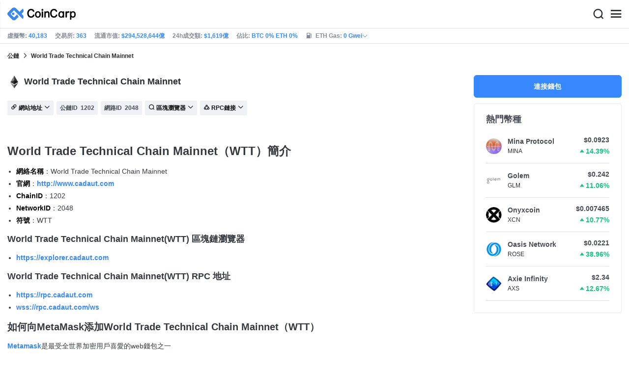

--- FILE ---
content_type: text/html; charset=utf-8
request_url: https://www.coincarp.com/zh-tw/chainlist/world-trade-technical-chain-mainnet/
body_size: 20342
content:
<!DOCTYPE html><html lang=zh-tw><head><link rel=preload href="https://s1.coincarp.com/static/fonts/iconfont.woff2?v=1290795555&amp;display=swap" as=font type=font/woff2 crossorigin=anonymous /><link rel=preload href="https://s1.coincarp.com/static/fonts/Nunito-Regular.woff2?v=1290795555&amp;display=swap" as=font type=font/woff2 crossorigin=anonymous /><link rel=preload href="https://s1.coincarp.com/static/fonts/Nunito-Bold.woff2?v=1290795555&amp;display=swap" as=font type=font/woff2 crossorigin=anonymous /><link rel=preload href="https://s1.coincarp.com/static/fonts/Nunito-SemiBold.woff2?v=1290795555&amp;display=swap" as=font type=font/woff2 crossorigin=anonymous /><style>@font-face {font-family: "iconfont";src: url('https://s1.coincarp.com/static/fonts/iconfont.woff2?v=1290795555&display=swap') format('woff2');font-display: swap;}
@font-face {font-family: 'Nunito';src: url('https://s1.coincarp.com/static/fonts/Nunito-Light.woff2?v=1290795555&display=swap') format("woff2"), url('https://s1.coincarp.com/static/fonts/Nunito-Light.woff?v=1290795555&display=swap') format("woff"), url('https://s1.coincarp.com/static/fonts/Nunito-Light.eot?#iefix') format("embedded-opentype"), url('https://s1.coincarp.com/static/fonts/Nunito-Light.ttf?v=1290795555&display=swap') format("truetype"), url('https://s1.coincarp.com/static/fonts/Nunito-Light.svg#Roboto') format("svg");font-weight: 300;font-style: normal;font-display: swap}
@font-face {font-family: 'Nunito';src: url('https://s1.coincarp.com/static/fonts/Nunito-Regular.woff2?v=1290795555&display=swap') format("woff2"), url('https://s1.coincarp.com/static/fonts/Nunito-Regular.woff?v=1290795555&display=swap') format("woff"), url('https://s1.coincarp.com/static/fonts/Nunito-Regular.eot?#iefix') format("embedded-opentype"), url('https://s1.coincarp.com/static/fonts/Nunito-Regular.ttf?v=1290795555&display=swap') format("truetype"), url('https://s1.coincarp.com/static/fonts/Nunito-Regular.svg#Roboto') format("svg");font-weight: 400;font-style: normal;font-display: swap}
@font-face {font-family: 'Nunito';src: url('https://s1.coincarp.com/static/fonts/Nunito-SemiBold.woff2?v=1290795555&display=swap') format("woff2"), url('https://s1.coincarp.com/static/fonts/Nunito-SemiBold.woff?v=1290795555&display=swap') format("woff"), url('https://s1.coincarp.com/static/fonts/Nunito-SemiBold.eot?#iefix') format("embedded-opentype"), url('https://s1.coincarp.com/static/fonts/Nunito-SemiBold.ttf?v=1290795555&display=swap') format("truetype"), url('https://s1.coincarp.com/static/fonts/Nunito-SemiBold.svg#Roboto') format("svg");font-weight: 600;font-style: normal;font-display: swap}
@font-face {font-family: 'Nunito';src: url('https://s1.coincarp.com/static/fonts/Nunito-Bold.woff2?v=1290795555&display=swap') format("woff2"), url('https://s1.coincarp.com/static/fonts/Nunito-Bold.woff?v=1290795555&display=swap') format("woff"), url('https://s1.coincarp.com/static/fonts/Nunito-Bold.eot?#iefix') format("embedded-opentype"), url('https://s1.coincarp.com/static/fonts/Nunito-Bold.ttf?v=1290795555&display=swap') format("truetype"), url('https://s1.coincarp.com/static/fonts/Nunito-Bold.svg#Roboto') format("svg");font-weight: 700;font-style: normal;font-display: swap}
body {margin: 0;}
.download-platform a {padding-top: 5px;padding-bottom: 5px;}
.sp-txt{font-size: 12px;}
@media (max-width:1024px) {
    .ft-cpdown {flex-direction: column;}
    .ft-appdown {justify-content: center}
}
@media(max-width:1367px) {
    .memberBtn {padding-right: 0.375rem !important;padding-left: 0.375rem !important;}
}
@media(max-width:375px){
    .sp-txt{font-size: 10px;}
}
@media(min-width:768px){
    #btm_m_sp{ width:50%;margin:0 auto;}
    .footer-app-download .customspon a:after{right: 25%; }
    .footer-app-download .closeDownload{right: 25%!important;}
}
#btm_m_sp a:after {
    left: 0 !important;
}</style><link rel=preload href="https://s1.coincarp.com/static/css/vendor.min.css?v=1290795555" as=style /><link rel=stylesheet href="https://s1.coincarp.com/static/css/vendor.min.css?v=1290795555"/><link rel=preload href="https://s1.coincarp.com/static/script/appvendor.min.js?v=10676261" as=script /><script>let isUS=!1</script><title>MetaMask小狐貍錢包添加World Trade Technical Chain Mainnet(WTT)</title><meta name=description content="CoinCarp收集了{chainname}(WTT) ChainID, NetworkID, RPC, Explorer 及水龍頭地址等信息。方便大家添加{chainname}(WTT)到小狐貍錢包。"/><meta charset=utf-8 /><meta name=viewport content="width=device-width, initial-scale=1"/><meta http-equiv=x-ua-compatible content="ie=edge"/><link rel=preconnect href=https://s1.coincarp.com crossorigin=anonymous /><link rel=dns-prefetch href=https://s1.coincarp.com crossorigin=anonymous /><meta property=og:title content="MetaMask小狐貍錢包添加World Trade Technical Chain Mainnet(WTT)"/><meta property=og:description content="CoinCarp收集了{chainname}(WTT) ChainID, NetworkID, RPC, Explorer 及水龍頭地址等信息。方便大家添加{chainname}(WTT)到小狐貍錢包。"/><meta property=og:image content=https://s1.coincarp.com/static/images/logo250_v2.png /><meta property=og:site_name content=CoinCarp /><meta property=og:type content=website /><meta property=og:url content="https://www.coincarp.com/zh-tw/chainlist/world-trade-technical-chain-mainnet/"/><meta name=twitter:site content=@CoinCarp_Com /><meta name=twitter:creator content=@CoinCarp_Com /><meta name=twitter:title content="MetaMask小狐貍錢包添加World Trade Technical Chain Mainnet(WTT)"/><meta name=twitter:description content="CoinCarp收集了{chainname}(WTT) ChainID, NetworkID, RPC, Explorer 及水龍頭地址等信息。方便大家添加{chainname}(WTT)到小狐貍錢包。"/><meta name=twitter:card content=summary /><meta name=twitter:image content=https://s1.coincarp.com/static/images/logo250_v2.png /><link rel=apple-touch-icon href=https://s1.coincarp.com/static/images/logo152_v2.png /><link rel="shortcut icon" href="/favicon.ico?v=1"/><link rel=canonical href="https://www.coincarp.com/zh-tw/chainlist/world-trade-technical-chain-mainnet/"/><link rel=alternate hreflang=en href="https://www.coincarp.com/chainlist/world-trade-technical-chain-mainnet/"/><link rel=alternate hreflang=zh href="https://www.coincarp.com/zh/chainlist/world-trade-technical-chain-mainnet/"/><link rel=alternate hreflang=zh-tw href="https://www.coincarp.com/zh-tw/chainlist/world-trade-technical-chain-mainnet/"/><link rel=alternate hreflang=ja href="https://www.coincarp.com/ja/chainlist/world-trade-technical-chain-mainnet/"/><link rel=alternate hreflang=es href="https://www.coincarp.com/es/chainlist/world-trade-technical-chain-mainnet/"/><link rel=alternate hreflang=de href="https://www.coincarp.com/de/chainlist/world-trade-technical-chain-mainnet/"/><link rel=alternate hreflang=vi href="https://www.coincarp.com/vi/chainlist/world-trade-technical-chain-mainnet/"/><link rel=alternate hreflang=fr href="https://www.coincarp.com/fr/chainlist/world-trade-technical-chain-mainnet/"/><link rel=alternate hreflang=ko href="https://www.coincarp.com/ko/chainlist/world-trade-technical-chain-mainnet/"/><link rel=alternate hreflang=tr href="https://www.coincarp.com/tr/chainlist/world-trade-technical-chain-mainnet/"/><link rel=alternate hreflang=ru href="https://www.coincarp.com/ru/chainlist/world-trade-technical-chain-mainnet/"/><link rel=alternate hreflang=pt-br href="https://www.coincarp.com/pt-br/chainlist/world-trade-technical-chain-mainnet/"/><link rel=alternate hreflang=id href="https://www.coincarp.com/id/chainlist/world-trade-technical-chain-mainnet/"/><link rel=alternate hreflang=pl href="https://www.coincarp.com/pl/chainlist/world-trade-technical-chain-mainnet/"/><link rel=alternate hreflang=it href="https://www.coincarp.com/it/chainlist/world-trade-technical-chain-mainnet/"/><link rel=alternate hreflang=uk href="https://www.coincarp.com/uk/chainlist/world-trade-technical-chain-mainnet/"/><link rel=alternate hreflang=nl href="https://www.coincarp.com/nl/chainlist/world-trade-technical-chain-mainnet/"/><link rel=alternate hreflang=th href="https://www.coincarp.com/th/chainlist/world-trade-technical-chain-mainnet/"/><link rel=alternate hreflang=my href="https://www.coincarp.com/my/chainlist/world-trade-technical-chain-mainnet/"/><link rel=alternate hreflang=ro href="https://www.coincarp.com/ro/chainlist/world-trade-technical-chain-mainnet/"/><style>.footer-download .download-platform {margin: 50px 0 10px 0}
.footer-download .download-platform a {margin-right: 10px}
.footer-download .download-platform .qr-code {width: 48px;height: 48px;display: inline-block;background: #000;border-radius: 6px;position: relative}
.footer-download .download-platform .qr-code .iconfont {color: #fff;font-size: 28px}
.footer-download .download-platform .qr-code .qr-code-box {display: none;width: 200px;height: 200px;padding: 10px;background: #fff;box-shadow: 0 0 10px 0 rgba(0 0 0 / 10%);position: absolute;top: -210px;border-radius: 20px}
.footer-download .download-platform .qr-code .qr-code-box img {width: 100%}
.footer-download .download-platform .qr-code .qr-code-box:hover {display: block}
@media(max-width:1024px) {
    .footer-download {display: none !important}
    .footer-app-download .closeDownload {opacity: .8;border: 0;background: 0}
    .footer-app-download .text {margin: 0 0 0 5.2rem;padding: .45rem .5rem;line-height: 1.2rem}
    .footer-app-download .text .main-text {font-size: .75rem;font-weight: 700;margin-bottom: .3rem}
    .footer-app-download .text .second-text {font-size: .75rem;color: #98a6ad}
    .footer-app-download .text .btn {padding: .45rem .5rem}
    .fixed-div {width: 100%;}
    .subscribe {flex-direction: column;text-align: center;}
    .icon-email {display: none;}
    .subscribe-btn {margin: 0 auto;margin-top: 20px;}
}
.black-bg {background-color: #474d56;color: #fff;text-align: center;visibility: visible;border: none !important;bottom: 0;left: 0;font-size: .75rem}
.black-bg a {color: #3688fc;text-decoration: underline}
.px-4 {padding-left: 2.25rem !important;padding-right: 2.25rem !important;}
.py-2 {padding-bottom: 0.75rem !important;padding-top: 0.75rem !important;}</style><style>#CCx1StickyBottom, #CCx2StickyBottom, #CCx3StickyBottom {
    position: fixed;
    left: 0;
    right: 0;
    height: 50px;
    z-index: 1000000;
    bottom: 0;
    animation-name: sticky_appear;
    animation-duration: 2s;
    text-align: center;
    background-color: transparent;
}

.table tr.sponsored-row {
    background-color: #fffff2;
    border-top: 1px solid rgb(235, 237, 240);
}

body.NIGHT .table tr.sponsored-row {
    background-color: #ffff5c17;
}

.table tr.sponsored-row td {
    padding: 10px;
    padding-left: 24px;
    height: 21px;
}</style><script>function getCookieH(n){for(var t,r=n+"=",u=document.cookie.split(";"),i=0;i<u.length;i++){for(t=u[i];t.charAt(0)==" ";)t=t.substring(1,t.length);if(t.indexOf(r)==0)return t.substring(r.length,t.length)}return null}function loadCSSH(n){var t=document.createElement("link");t.rel="stylesheet";t.type="text/css";t.href=n;document.getElementsByTagName("head")[0].appendChild(t)}var thecook=getCookieH("theme"),darkCss=!1;null!=thecook&&".light-mode"==thecook&&(loadCSSH("/css/app-creative-dark.min.css?v=1.3"),darkCss=!0)</script><script>var coincarp={location:"unknown",blocking_ads:undefined,eventsWaiting:[],ad_version:1};window.global_obj=coincarp;const fetch_location_time=()=>{fetch("/cdn-cgi/trace").then(n=>{if(!n.ok)throw new Error(`Network response was not ok (status: ${n.status})`);return n.text()}).then(n=>{let i=Date.now();global_obj.response=n;const t=n.split("\n").find(n=>n.split("=")[0]==="loc");global_obj.location=t?t.split("=")[1]:"unknown";localStorage.setItem("location",global_obj.location);localStorage.setItem("location_set_date",Date.now())}).catch(n=>{console.error("Fetch error:",n),global_obj.location="unknown",localStorage.setItem("location",global_obj.location),localStorage.setItem("location_set_date",Date.now())})},check_location=()=>{localStorage.getItem("location")&&localStorage.getItem("location")!=="unknown"?(localStorage.getItem("location")=="querying"?setTimeout(check_location,32):global_obj.location=localStorage.getItem("location"),fetch_location_time()):(localStorage.setItem("location","querying"),fetch_location_time())};check_location()</script><link rel=preload href="https://s1.coincarp.com/static/css/table.min.css?v=1290795555" as=style /><link rel=stylesheet href="https://s1.coincarp.com/static/css/table.min.css?v=1290795555"/><link rel=preload href="https://s1.coincarp.com/static/script/pages/chainlist-contract.min.js?v=10676261" as=script /><link rel=preload href="https://s1.coincarp.com/static/script/table.min.js?v=10676261" as=script /></head><body data-layout=topnav data-layout-config="{&#34;layoutBoxed&#34;:false,&#34;darkMode&#34;:false,&#34;showRightSidebarOnStart&#34;: true}"><div class=wrapper>  <div class=content-page> <div class=content><style>body {font-family: Helvetica, Arial, STHeiti, "Microsoft YaHei", SimSun !important;}</style><div class=header>  <div class="topbar topnav-navbar-dark"> <div class=container-fluid> <div class="topbar-l topbar-data-wrap"> <div class=topbar-data> <span>虛擬幣:&nbsp;<a id=head_coinnum href="/zh-tw/">40,183</a></span> <span>交易所:&nbsp;<a id=head_exchanges href="/zh-tw/exchanges/">363</a></span> <span>流通市值:&nbsp;<a id=head_marketcap href="/zh-tw/charts/" target=_blank>$294,528,644億</a></span> <span>24h成交額:&nbsp;<a id=head_vol href="/zh-tw/charts/" target=_blank>$1,619億</a></span> <span>佔比:&nbsp;<a id=head_dominance_btc href="/zh-tw/charts/" target=_blank>BTC 0% ETH 0%</a></span> <span class=tableinfo-ico> <i class="icon iconfont icon-gas-station mr-1" style="line-height: 22px"></i>ETH Gas:&nbsp; <a class=pop data-toggle=popover data-container=body data-html=true data-placement=left data-content="
                            &lt;div class='hover-content-t'>
                                &lt;div class='gas-data'>
                                    &lt;span>慢&lt;/span>
                                    &lt;b>0 Gwei&lt;/b>
                                    &lt;span>~3615 secs&lt;/span>
                                &lt;/div>
                                &lt;div class='gas-data'>
                                    &lt;span>平均&lt;/span>
                                    &lt;b>0 Gwei&lt;/b>
                                    &lt;span>~0 secs&lt;/span>
                                &lt;/div>
                                &lt;div class='gas-data'>
                                    &lt;span>高&lt;/span>
                                    &lt;b>0 Gwei&lt;/b>
                                    &lt;span>~0 secs&lt;/span>
                                &lt;/div>
                            &lt;/div>">0&nbsp;Gwei<i class="iconfont icon-down font-size-12"></i></a> </span> </div> </div> <div class=topbar-r> <ul class="list-unstyled topbar-menu float-end mb-0"><li class=mr-3><a class="nav-link text-white" target=_blank href="/zh-tw/app/"><i class="iconfont icon-shouji font-weight-normal font-size-16 align-middle"></i>App下載</a></li> <li class="dropdown notification-list topbar-dropdown mr-3"> <a class="nav-link dropdown-toggle arrow-none" id=topbar-languagedrop data-toggle=dropdown href="/zh-tw/chainlist/world-trade-technical-chain-mainnet/" role=button aria-haspopup=true aria-expanded=false> <span class="align-middle d-none d-sm-inline-block">繁體中文</span> <i class="icon iconfont icon-down d-none d-sm-inline-block align-middle"></i> </a> <div class="dropdown-menu dropdown-menu-end dropdown-menu-animated topbar-dropdown-menu"> <form class=lang-search-form> <div class="input-group border rounded align-items-center px-1"> <span class="icon iconfont icon-search search-icon text-muted pr-1"></span> <input class="form-control border-0 p-0" placeholder=搜索... id=language-search autocomplete=off /> </div> </form> <div class="lang-list mt-1" style="max-height: 500px;overflow: scroll"> <b id=trend_lang class="mt-1 text-muted font-size-12" style="padding-left: 10px">热门語言</b> <div class=trend-lang> <a href="/chainlist/world-trade-technical-chain-mainnet/" class="dropdown-item font-weight-bold">English<span class="ml-1 text-gray">EN</span></a> <a href="/zh/chainlist/world-trade-technical-chain-mainnet/" class="dropdown-item font-weight-bold">简体中文<span class="ml-1 text-gray">ZH</span></a> <a href="/tr/chainlist/world-trade-technical-chain-mainnet/" class="dropdown-item font-weight-bold">Türkçe<span class="ml-1 text-gray">TR</span></a> <a href="/ja/chainlist/world-trade-technical-chain-mainnet/" class="dropdown-item font-weight-bold">日本語<span class="ml-1 text-gray">JA</span></a> <a href="/ko/chainlist/world-trade-technical-chain-mainnet/" class="dropdown-item font-weight-bold">한국어<span class="ml-1 text-gray">KO</span></a> <a href="/ru/chainlist/world-trade-technical-chain-mainnet/" class="dropdown-item font-weight-bold">Русский<span class="ml-1 text-gray">RU</span></a> <a href="/vi/chainlist/world-trade-technical-chain-mainnet/" class="dropdown-item font-weight-bold">Tiếng Việt<span class="ml-1 text-gray">VI</span></a> </div> <b id=all_lang class="mt-1 text-muted font-size-12" style="padding-left: 10px">全部語種</b> <div class=all-lang> <a href="/de/chainlist/world-trade-technical-chain-mainnet/" class="dropdown-item font-weight-bold">Deutsch<span class="ml-1 text-gray">DE</span></a> <a href="/chainlist/world-trade-technical-chain-mainnet/" class="dropdown-item font-weight-bold">English<span class="ml-1 text-gray">EN</span></a> <a href="/es/chainlist/world-trade-technical-chain-mainnet/" class="dropdown-item font-weight-bold">Español<span class="ml-1 text-gray">ES</span></a> <a href="/fr/chainlist/world-trade-technical-chain-mainnet/" class="dropdown-item font-weight-bold">Français<span class="ml-1 text-gray">FR</span></a> <a href="/id/chainlist/world-trade-technical-chain-mainnet/" class="dropdown-item font-weight-bold">Bahasa Indonesia<span class="ml-1 text-gray">ID</span></a> <a href="/it/chainlist/world-trade-technical-chain-mainnet/" class="dropdown-item font-weight-bold">Italiano<span class="ml-1 text-gray">IT</span></a> <a href="/ja/chainlist/world-trade-technical-chain-mainnet/" class="dropdown-item font-weight-bold">日本語<span class="ml-1 text-gray">JA</span></a> <a href="/ko/chainlist/world-trade-technical-chain-mainnet/" class="dropdown-item font-weight-bold">한국어<span class="ml-1 text-gray">KO</span></a> <a href="/nl/chainlist/world-trade-technical-chain-mainnet/" class="dropdown-item font-weight-bold">Nederlands<span class="ml-1 text-gray">NL</span></a> <a href="/my/chainlist/world-trade-technical-chain-mainnet/" class="dropdown-item font-weight-bold">Malaeză<span class="ml-1 text-gray">MY</span></a> <a href="/pl/chainlist/world-trade-technical-chain-mainnet/" class="dropdown-item font-weight-bold">Polski<span class="ml-1 text-gray">PL</span></a> <a href="/pt-br/chainlist/world-trade-technical-chain-mainnet/" class="dropdown-item font-weight-bold">Português Brasil<span class="ml-1 text-gray">PT-BR</span></a> <a href="/ro/chainlist/world-trade-technical-chain-mainnet/" class="dropdown-item font-weight-bold">Română<span class="ml-1 text-gray">RO</span></a> <a href="/ru/chainlist/world-trade-technical-chain-mainnet/" class="dropdown-item font-weight-bold">Русский<span class="ml-1 text-gray">RU</span></a> <a href="/th/chainlist/world-trade-technical-chain-mainnet/" class="dropdown-item font-weight-bold">ไทย<span class="ml-1 text-gray">TH</span></a> <a href="/tr/chainlist/world-trade-technical-chain-mainnet/" class="dropdown-item font-weight-bold">Türkçe<span class="ml-1 text-gray">TR</span></a> <a href="/uk/chainlist/world-trade-technical-chain-mainnet/" class="dropdown-item font-weight-bold">Українська<span class="ml-1 text-gray">UA</span></a> <a href="/vi/chainlist/world-trade-technical-chain-mainnet/" class="dropdown-item font-weight-bold">Tiếng Việt<span class="ml-1 text-gray">VI</span></a> <a href="/zh/chainlist/world-trade-technical-chain-mainnet/" class="dropdown-item font-weight-bold">简体中文<span class="ml-1 text-gray">ZH</span></a> <a href="/zh-tw/chainlist/world-trade-technical-chain-mainnet/" class="dropdown-item font-weight-bold">繁體中文<span class="ml-1 text-gray">ZH-TW</span></a> </div> </div> </div> </li><script>var storageAvailable=function(n){var t,r;try{return t=window[n],r="__storage_test__",t.setItem(r,r),t.removeItem(r),!0}catch(i){return i instanceof DOMException&&(i.code===22||i.code===1014||i.name==="QuotaExceededError"||i.name==="NS_ERROR_DOM_QUOTA_REACHED")&&t&&t.length!==0}},lay;storageAvailable("localStorage")&&localStorage.getItem("layoutConfig")&&(lay=localStorage.getItem("layoutConfig"),null!=lay&&lay.indexOf('"isDarkModeEnabled":true')>0&&document.body.classList.add("NIGHT"))</script><li class="dropdown notification-list topbar-dropdown mr-1 cury-select"> <a class="nav-link dropdown-toggle arrow-none" id=select-currency data-toggle=dropdown href="javascript:void 0" role=button aria-haspopup=true aria-expanded=false> <img src=https://s1.coincarp.com/logo/faits/usd.svg id=current-currency-logo alt="USD's logo" height=16 /> <span class="align-middle d-none d-sm-inline-block" id=current-currency>USD</span> <i class="icon iconfont icon-down d-none d-sm-inline-block align-middle"></i> </a> <div class="dropdown-menu dropdown-menu-right dropdown-menu-animated topbar-dropdown-menu"> <h4>選擇法幣/加密貨幣</h4> <div class="app-search shadow-sm"> <form> <div class=input-group> <input class=form-control id=curyInput placeholder=搜索 autocomplete=off /> <span class="icon iconfont icon-search search-icon"></span> </div> </form> </div> <div class=cury-selcet-wrap> <div class=cury-list> <p>法幣</p> <div class="cury-selcet-cont fiat-select"></div> </div> <div class=cury-list> <p class=mt-3>虛擬幣</p> <div class="cury-selcet-cont coin-select"></div> </div> </div> <div class=no-res> <span><i class="icon iconfont icon-search"></i></span> <h5>"<span class=no-res-word></span>" 沒有結果</h5> <p>找不到符合您搜索條件的任何內容。請使用其他關鍵詞再試一次。</p> </div> </div> </li> <li class=theme> <button class=light-mode type=button name=color-scheme-mode value=light id=light-mode-check-pc title="light mode"><i class="icon iconfont icon-sun"></i></button> <button class=dark-mode type=button name=color-scheme-mode value=dark id=dark-mode-check-pc title="dark mode"><i class="icon iconfont icon-moon"></i></button> </li> <div style=display:none id=currency-exchange-rates data-usd=1 data-cny=0.143595635 data-eur=1.1687 data-gbp=1.3427 data-jpy=0.006317918 data-aud=0.6761 data-krw=0.000682734 data-try=0.023101784 data-ars=0.000699545 data-sgd=0.778755549 data-rub=0.012987772 data-hkd=0.128251167 data-uah=0.023263442 data-brl=0.187984059 data-cad=0.723170379 data-clp=0.001145659 data-czk=0.048076923 data-idr=0.000059067 data-twd=0.031643567 data-nzd=0.5843 data-mxn=0.057207911 data-chf=1.257861635 data-inr=0.010925022 data-zar=0.061503263 data-thb=0.03203075 data-sek=0.109865964 data-mnt=0.000280899 data-pln=0.277531084 data-php=0.016882766 data-nok=0.100511604 data-vnd=0.000038132 data-huf=0.003043955 data-ils=0.317985246 data-dkk=0.156474933 data-myr=0.247279921 data-aed=0.272271836 data-ngn=0.000704513 data-pkr=0.003577818 data-eth=3040.02 data-xrp=1.9767 data-bch=591.98 data-ltc=69.252 data-btc=90215.88></div> </ul> </div> </div> </div>   <nav class="navbar navbar-expand navbar-light shadow-sm"> <div class=container-fluid> <a class="navbar-brand mr-4 light-logo" aria-label="CoinCarp Logo" href="/zh-tw/"></a> <a class="navbar-brand mr-4 dark-logo" aria-label="CoinCarp Logo" href="/zh-tw/"></a> <div class=phone-menu-right> <position-native position=NativeNavbarButton></position-native> <button aria-label=Search class="btn p-0 search-ico mr-1"><i class="iconfont icon-search"></i></button> <button aria-label=Menu class="btn p-0 nav-ico"><i class="iconfont icon-menu"></i></button> </div> <div class="topnav collapse navbar-collapse" id=topnav-menu-content> <ul class="navbar-nav me-auto mb-2 mb-lg-0"><li class="nav-item dropdown"> <a class="nav-link dropdown-toggle arrow-none" href="/zh-tw/" role=button data-bs-toggle=dropdown aria-expanded=false> 行情 </a> <ul class=dropdown-menu><li><a class=dropdown-item href="/zh-tw/"><i class="iconfont icon-turnover mr-1 text-secondary"></i>市值排行</a></li> <li><a class=dropdown-item href="/zh-tw/wallets/"><i class="iconfont icon-wallet mr-1 text-secondary"></i>錢包</a></li> <li><a class=dropdown-item href="/zh-tw/new-crypto/"><i class="iconfont icon-recently-added mr-1 text-secondary"></i>新幣上架</a></li> <li><a class=dropdown-item href="/zh-tw/exchangeflow/"><i class="iconfont icon-exchange-flow mr-1 text-secondary"></i>交易所資金流嚮</a></li> <li><a class=dropdown-item href="/zh-tw/charts/"><i class="iconfont icon-global-charts mr-1 text-secondary"></i>全局走勢</a></li> <li><a class=dropdown-item href="/zh-tw/best-cryptos/"><i class="iconfont icon-spotlight mr-1 text-secondary"></i>排行榜</a></li> <li><a class=dropdown-item href="/zh-tw/gainers-losers/"><i class="iconfont icon-gainer-loser mr-1 text-secondary"></i>漲跌幅排行榜</a></li></ul> </li> <li class="nav-item dropdown"> <a class="nav-link dropdown-toggle arrow-none" href="/zh-tw/exchanges/" role=button data-bs-toggle=dropdown aria-expanded=false> 交易所 </a> <ul class=dropdown-menu><li><a class=dropdown-item href="/zh-tw/exchanges/"><i class="iconfont icon-bank mr-1 text-secondary"></i>所有</a></li> <li><a class=dropdown-item href="/zh-tw/exchanges/spot/"><i class="iconfont icon-spot mr-1 text-secondary"></i>現貨</a></li> <li><a class=dropdown-item href="/zh-tw/exchanges/derivatives/"><i class="iconfont icon-derivatives mr-1 text-secondary"></i>衍生品</a></li> <li><a class=dropdown-item href="/zh-tw/exchanges/dex/"><i class="iconfont icon-dex mr-1 text-secondary"></i>DEX交易所</a></li></ul> </li> <li class="nav-item dropdown"> <a class="nav-link dropdown-toggle arrow-none" href="/zh-tw/news/" role=button data-bs-toggle=dropdown aria-expanded=false> 資訊 </a> <ul class=dropdown-menu><li><a class=dropdown-item href="/zh-tw/news/"><i class="iconfont icon-article mr-1 text-secondary"></i>文章</a></li> <li><a class=dropdown-item href="/zh-tw/flashnews/"><i class="iconfont icon-flash mr-1 text-secondary"></i>快訊</a></li> <li><a class=dropdown-item href="/zh-tw/news/bitcoin/"><i class="iconfont icon-bitcoin mr-1 text-secondary"></i>比特幣</a></li> <li><a class=dropdown-item href="/zh-tw/news/altcoin/"><i class="iconfont icon-position mr-1 text-secondary"></i>山寨幣</a></li> <li><a class=dropdown-item href="/zh-tw/exchange/announcement/"><i class="iconfont icon-gonggao_1 mr-1 text-secondary"></i>公告</a></li> <li><a class=dropdown-item href="/zh-tw/learns/"><i class="iconfont icon-learn mr-1 text-secondary"></i>教程</a></li> <li><a class=dropdown-item href="/zh-tw/investing/how-to-buy-bitcoin/"><i class="iconfont icon-buy mr-1 text-secondary"></i>在何處購買</a></li></ul> </li> <li class="nav-item dropdown"> <a class="nav-link dropdown-toggle arrow-none" href="/zh-tw/upcoming-ido/" role=button data-bs-toggle=dropdown aria-expanded=false> IDO </a> <ul class=dropdown-menu><li><a class=dropdown-item href="/zh-tw/upcoming-ido/"><i class="iconfont icon-launchpad mr-1 text-secondary"></i>即將啟動</a></li> <li><a class=dropdown-item href="/zh-tw/active-ido/"><i class="iconfont icon-active mr-1 text-secondary"></i>正在進行</a></li> <li><a class=dropdown-item href="/zh-tw/past-ido/"><i class="iconfont icon-past mr-1 text-secondary"></i>已經結束</a></li> <li><a class=dropdown-item href="/zh-tw/launchpad-platforms/"><i class="iconfont icon-rocket2 mr-1 text-secondary"></i>Launchpad排行榜</a></li></ul> </li> <li class="nav-item dropdown"> <a class="nav-link dropdown-toggle arrow-none" href="/zh-tw/fundraising/" role=button data-bs-toggle=dropdown aria-expanded=false> 融資庫 </a> <ul class=dropdown-menu><li><a class=dropdown-item href="/zh-tw/fundraising/"><i class="iconfont icon-bank mr-1 text-secondary"></i>投融資事件</a></li> <li><a class=dropdown-item href="/zh-tw/project/"><i class="iconfont icon-company mr-1 text-secondary"></i>融資項目庫</a></li> <li><a class=dropdown-item href="/zh-tw/investor/"><i class="iconfont icon-investor mr-1 text-secondary"></i>投資者及組合</a></li> <li><a class=dropdown-item href="/zh-tw/fundraising/statics/"><i class="iconfont icon-state-insights mr-1 text-secondary"></i>投融資分析</a></li></ul> </li> <li class="nav-item dropdown"> <a class="nav-link dropdown-toggle arrow-none" href="/zh-tw/events/" role=button data-bs-toggle=dropdown aria-expanded=false> 産品 </a> <ul class=dropdown-menu><li><a class=dropdown-item href="/zh-tw/events/"><i class="iconfont icon-calendar2 mr-1 text-secondary"></i>日歴</a></li> <li><a class=dropdown-item target=_blank href="/zh-tw/app/"><i class="iconfont icon-download mr-1 text-secondary"></i>CoinCarp App</a></li> <li><a class=dropdown-item href="/zh-tw/chainlist/"><i class="iconfont icon-chain mr-1 text-secondary"></i>EVM公鏈</a></li> <li><a class=dropdown-item href="/zh-tw/converter/"><i class="iconfont icon-switch mr-1 text-secondary"></i>價格計算器</a></li> <li><a class=dropdown-item href="/zh-tw/widget/ticker/"><i class="iconfont icon-widgets mr-1 text-secondary"></i>網站小組件</a></li> <li><a class=dropdown-item href=/zh-tw/market/fear-greed-index.html><i class="iconfont icon-ranking mr-1 text-secondary"></i>恐慌指數</a></li></ul> </li> <li class="nav-item dropdown sp-dropdown">  <position-native position=NativeMenuButton></position-native> </li></ul> <div class="app-search nav-right d-flex align-items-center" id=div-search> <div> <button type=button class="btn btn-outline-dark font-size-12 memberBtn border-0 loginClick" data-toggle=modal data-target=#memberDialog>登 錄</button> <button type=button class="btn btn-primary font-size-12 mx-1 memberBtn signupClick" data-toggle=modal data-target=#memberDialog>註 冊</button> </div> <div style="position: relative"> <position-native position=NativeNavbarButton></position-native> </div> <form> <div class=input-group> <input class=form-control placeholder=搜索... id=top-search autocomplete=off /> <span class="icon iconfont icon-search search-icon"></span> </div> </form> </div> </div> </div> </nav>  <div class=phone-nav> <div class="me-4 navbar"> <div class=container-fluid> <a href="/zh-tw/" aria-label=Logo class="navbar-brand dark-logo"></a> <button type=button class="close close-menu" aria-label=關閉> <span aria-hidden=true>&times;</span> </button> </div> </div> <div class="container-fluid mt-2"> <ul class=nav-list><li> <a data-toggle=collapse href=#collapseCrypto role=button aria-expanded=false aria-controls=collapseCrypto class="d-flex align-items-center phone-menu"> <span>行情</span><i class="iconfont icon-down"></i> </a> <hr class=dropdown-divider /> <ul class=collapse id=collapseCrypto><li><a href="/zh-tw/"><i class="iconfont icon-turnover mr-1 text-secondary"></i>市值排行</a></li> <li><a href="/zh-tw/wallets/"><i class="iconfont icon-wallet mr-1 text-secondary"></i>錢包</a></li> <li><a href="/zh-tw/new-crypto/"><i class="iconfont icon-recently-added mr-1 text-secondary"></i>新幣上架</a></li> <li><a href="/zh-tw/exchangeflow/"><i class="iconfont icon-exchange-flow mr-1 text-secondary"></i>交易所資金流嚮</a></li> <li><a href="/zh-tw/charts/"><i class="iconfont icon-global-charts mr-1 text-secondary"></i>全局走勢</a></li> <li><a href="/zh-tw/best-cryptos/"><i class="iconfont icon-spotlight mr-1 text-secondary"></i>排行榜</a></li> <li><a href="/zh-tw/gainers-losers/"><i class="iconfont icon-gainer-loser mr-1 text-secondary"></i>漲跌幅排行榜</a></li> <li><hr class=dropdown-divider /></li></ul> </li> <li> <a data-toggle=collapse href=#Exchanges role=button aria-expanded=false aria-controls=Exchanges class="d-flex align-items-center phone-menu"> <span>交易所</span><i class="iconfont icon-down"></i> </a> <hr class=dropdown-divider /> <ul class=collapse id=Exchanges><li><a href="/zh-tw/exchanges/"><i class="iconfont icon-bank mr-1 text-secondary"></i>所有</a></li> <li><a href="/zh-tw/exchanges/spot/"><i class="iconfont icon-spot mr-1 text-secondary"></i>現貨</a></li> <li><a href="/zh-tw/exchanges/derivatives/"><i class="iconfont icon-derivatives mr-1 text-secondary"></i>衍生品</a></li> <li><a href="/zh-tw/exchanges/dex/"><i class="iconfont icon-dex mr-1 text-secondary"></i>DEX交易所</a></li> <li><hr class=dropdown-divider /></li></ul> </li> <li> <a data-toggle=collapse href=#News role=button aria-expanded=false aria-controls=News class="d-flex align-items-center phone-menu"> <span>資訊</span> <i class="iconfont icon-down"></i> </a> <hr class=dropdown-divider /> <ul class=collapse id=News><li><a href="/zh-tw/news/"><i class="iconfont icon-article mr-1 text-secondary"></i>文章</a></li> <li><a href="/zh-tw/flashnews/"><i class="iconfont icon-flash mr-1 text-secondary"></i>快訊</a></li> <li><a href="/zh-tw/news/bitcoin/"><i class="iconfont icon-bitcoin mr-1 text-secondary"></i>比特幣</a></li> <li><a href="/zh-tw/news/altcoin/"><i class="iconfont icon-position mr-1 text-secondary"></i>山寨幣</a></li> <li><a href="/zh-tw/exchange/announcement/"><i class="iconfont icon-gonggao_1 mr-1 text-secondary"></i>公告</a></li> <li><a href="/zh-tw/learns/"><i class="iconfont icon-learn mr-1 text-secondary"></i>教程</a></li> <li><a href="/zh-tw/investing/how-to-buy-bitcoin/"><i class="iconfont icon-buy mr-1 text-secondary"></i>在何處購買</a></li> <li><hr class=dropdown-divider /></li></ul> </li> <li> <a data-toggle=collapse href=#Learns role=button aria-expanded=false aria-controls=Learns class="d-flex align-items-center phone-menu"> <span> IDO/ICO </span> <i class="iconfont icon-down"></i> </a> <hr class=dropdown-divider /> <ul class=collapse id=Learns><li><a href="/zh-tw/upcoming-ido/"><i class="iconfont icon-launchpad mr-1 text-secondary"></i>即將啟動</a></li> <li><a href="/zh-tw/active-ido/"><i class="iconfont icon-active mr-1 text-secondary"></i>正在進行</a></li> <li><a href="/zh-tw/past-ido/"><i class="iconfont icon-past mr-1 text-secondary"></i>已經結束</a></li> <li><a href="/zh-tw/launchpad-platforms/"><i class="iconfont icon-rocket2 mr-1 text-secondary"></i>Launchpad排行榜</a></li> <li><hr class=dropdown-divider /></li></ul> </li> <li> <a data-toggle=collapse href=#Database role=button aria-expanded=false aria-controls=Database class="d-flex align-items-center phone-menu"> <span>融資庫</span><i class="iconfont icon-down"></i> </a> <hr class=dropdown-divider /> <ul class=collapse id=Database><li><a href="/zh-tw/fundraising/"><i class="iconfont icon-bank mr-1 text-secondary"></i>投融資事件</a></li> <li><a href="/zh-tw/project/"><i class="iconfont icon-company mr-1 text-secondary"></i>融資項目庫</a></li> <li><a href="/zh-tw/investor/"><i class="iconfont icon-investor mr-1 text-secondary"></i>投資者及組合</a></li> <li><a href="/zh-tw/fundraising/statics/"><i class="iconfont icon-state-insights mr-1 text-secondary"></i>投融資分析</a></li> <li><hr class=dropdown-divider /></li></ul> </li> <li> <a data-toggle=collapse href=#Tools role=button aria-expanded=false aria-controls=Exchanges class="d-flex align-items-center phone-menu"> <span>産品</span><i class="iconfont icon-down"></i> </a> <hr class=dropdown-divider /> <ul class=collapse id=Tools><li><a href="/zh-tw/events/"><i class="iconfont icon-calendar2 mr-1 text-secondary"></i>日歴</a></li> <li><a href="/zh-tw/app/"><i class="iconfont icon-download mr-1 text-secondary"></i>CoinCarp App</a></li> <li><a href="/zh-tw/chainlist/"><i class="iconfont icon-chain mr-1 text-secondary"></i>EVM公鏈</a></li> <li><a href="/zh-tw/converter/"><i class="iconfont icon-switch mr-1 text-secondary"></i>價格計算器</a></li> <li><a href="/zh-tw/widget/ticker/"><i class="iconfont icon-widgets mr-1 text-secondary"></i>網站小組件</a></li> <li><a href=/zh-tw/market/fear-greed-index.html><i class="iconfont icon-ranking mr-1 text-secondary"></i>恐慌指數</a></li> <li><hr class=dropdown-divider /></li></ul> </li></ul> <div class=login-signup> <button type=button class="btn btn-primary signupClick" data-toggle=modal data-target=#memberDialog>創建賬號</button> <button type=button class="btn btn-light loginClick" data-toggle=modal data-target=#memberDialog>登入</button> </div> <div class=filters> <div class=w-1> <button type=button class="font-size-12 btn btn-light dropdown-toggle" id=dropdownMenuButton data-toggle=dropdown aria-haspopup=true aria-expanded=false>繁體中文</button> <div class=dropdown-menu aria-labelledby=dropdownMenuButton> <a href="/de/chainlist/world-trade-technical-chain-mainnet/" class=dropdown-item>Deutsch</a> <a href="/chainlist/world-trade-technical-chain-mainnet/" class=dropdown-item>English</a> <a href="/es/chainlist/world-trade-technical-chain-mainnet/" class=dropdown-item>Español</a> <a href="/fr/chainlist/world-trade-technical-chain-mainnet/" class=dropdown-item>Français</a> <a href="/id/chainlist/world-trade-technical-chain-mainnet/" class=dropdown-item>Bahasa Indonesia</a> <a href="/it/chainlist/world-trade-technical-chain-mainnet/" class=dropdown-item>Italiano</a> <a href="/ja/chainlist/world-trade-technical-chain-mainnet/" class=dropdown-item>日本語</a> <a href="/ko/chainlist/world-trade-technical-chain-mainnet/" class=dropdown-item>한국어</a> <a href="/nl/chainlist/world-trade-technical-chain-mainnet/" class=dropdown-item>Nederlands</a> <a href="/my/chainlist/world-trade-technical-chain-mainnet/" class=dropdown-item>Malaeză</a> <a href="/pl/chainlist/world-trade-technical-chain-mainnet/" class=dropdown-item>Polski</a> <a href="/pt-br/chainlist/world-trade-technical-chain-mainnet/" class=dropdown-item>Português Brasil</a> <a href="/ro/chainlist/world-trade-technical-chain-mainnet/" class=dropdown-item>Română</a> <a href="/ru/chainlist/world-trade-technical-chain-mainnet/" class=dropdown-item>Русский</a> <a href="/th/chainlist/world-trade-technical-chain-mainnet/" class=dropdown-item>ไทย</a> <a href="/tr/chainlist/world-trade-technical-chain-mainnet/" class=dropdown-item>Türkçe</a> <a href="/uk/chainlist/world-trade-technical-chain-mainnet/" class=dropdown-item>Українська</a> <a href="/vi/chainlist/world-trade-technical-chain-mainnet/" class=dropdown-item>Tiếng Việt</a> <a href="/zh/chainlist/world-trade-technical-chain-mainnet/" class=dropdown-item>简体中文</a> <a href="/zh-tw/chainlist/world-trade-technical-chain-mainnet/" class=dropdown-item>繁體中文</a> </div> </div> <button type=button class="font-size-12 btn btn-light dropdown-toggle open-select-usd w-2" id=select-currency-m>USD</button> <div class=theme> <button class="light-mode btn btn-light" type=button name=color-scheme-mode value=light id=light-mode-check-pc title="light mode"><i class="icon iconfont icon-sun"></i></button> <button class="dark-mode btn btn-light" type=button name=color-scheme-mode value=dark id=dark-mode-check-pc title="dark mode"><i class="icon iconfont icon-moon"></i></button> </div> </div> <div class="share-ico mt-2"> <a href=https://twitter.com/coincarpcom target=_blank rel=nofollow>𝕏</a> <a href=https://www.facebook.com/coincarpcom target=_blank rel=nofollow><i class="icon iconfont icon-facebook"></i></a> <a href=https://t.me/coincarp target=_blank rel=nofollow><i class="icon iconfont icon-telegram"></i></a> </div> </div> </div> <div class=phone-search> <div class=phone-search-content> <div class="app-search shadow-sm"> <form> <div class=input-group> <input class=form-control placeholder=搜索... id=top-search-m autocomplete=off /> <span class="icon iconfont icon-search search-icon"></span> <button class="input-group-text btn-light search-cancel ml-2" type=button>取消</button> </div> </form> </div> <div class="container-fluid mt-2" id=div-m-search></div> </div> </div> <div class=phone-currencymoney> <div class=select-top> <div class=select-header> <span>選擇</span> <button type=button class="close close-select-usd" aria-label=關閉> <span aria-hidden=true>&times;</span> </button> </div> <div class="app-search shadow-sm"> <form> <div class=input-group> <input id=cury-sr class=form-control placeholder=搜索 /> <span class="icon iconfont icon-search search-icon"></span> </div> </form> </div> </div> <div class="container-fluid cury-list-wrap"> <div class=phone-cury-list> <h4>法幣</h4> <ul class="currency-list fiat-select-m"></ul> </div> <div class=phone-cury-list> <h4>虛擬幣</h4> <ul class="currency-list coin-select-m"></ul> </div> </div> <div class=no-res> <span><i class="icon iconfont icon-search"></i></span> <h5>"<span class=no-res-word></span>" 沒有結果</h5> <p>找不到符合您搜索條件的任何內容。請使用其他關鍵詞再試一次。</p> </div> </div> </div> <div class=container-fluid> <position-name positionname=leaderboard></position-name> <position-name positionname=mobile_b></position-name> <div class=row> <div class=col-lg-12> <nav aria-label=breadcrumb> <ol class="breadcrumb font-size-13 font-weight-bold"> <a href="/zh-tw/chainlist/">公鏈</a> <i class="iconfont icon-right font-size-12 mx-1"></i> <span>World Trade Technical Chain Mainnet</span> </ol> </nav> </div> </div> <div class="row mt-3"> <div class="chain-detail-left col-lg-9"> <div class=chain-detail-left-top> <div class="d-flex chain-name"> <img src="https://s1.coincarp.com/logo/1/ethereum.png?style=36" width=28 height=28 /> <span class="ml-1 font-weight-bold font-size-18"> World Trade Technical Chain Mainnet</span> </div> <div class="currency-coin d-flex align-items-center font-weight-bold"> </div> </div> <div class=info-bottom> <div class="info-link mt-3"> <ul class="item-list p-0 m-0"><li class="item mr-1"> <a class="btn btn-light btn-sm font-weight-bold" href=# role=button><i class="iconfont icon-link"></i>網站地址<i class="iconfont icon-down"></i></a> <div class="drop-link font-size-12 font-weight-bold p-2 shadow rounded"> <a class="d-block p-1 rounded text-nowrap" href=http://www.cadaut.com rel=nofollow target=_blank>www.cadaut.com<i class="iconfont icon-open ml-1"></i></a> </div> </li> <li class="item mr-1"> <span class="btn btn-light btn-sm font-size-12 font-weight-bold"><i class=mr-1>公鏈ID</i>1202</span> </li> <li class="item mr-1"> <span class="btn btn-light btn-sm font-size-12 font-weight-bold"><i class=mr-1>網路ID</i>2048</span> </li> <li class="item mr-1"> <a class="btn btn-light btn-sm font-weight-bold" href=# role=button><i class="iconfont icon-search"></i>區塊瀏覽器<i class="iconfont icon-down"></i></a> <div class="drop-link font-size-12 font-weight-bold p-2 shadow rounded"> <a class="d-block p-1 rounded text-nowrap" href=https://explorer.cadaut.com rel=nofollow target=_blank>explorer.cadaut.com<i class="iconfont icon-open ml-1"></i></a> </div> </li> <li class="item mr-1"> <a class="btn btn-light btn-sm font-weight-bold" href=# role=button><i class="iconfont icon-rpc"></i>RPC鏈接<i class="iconfont icon-down"></i></a> <div class="drop-link font-size-12 font-weight-bold p-2 shadow rounded"> <a class="d-block p-1 rounded text-nowrap" href=https://rpc.cadaut.com rel=nofollow target=_blank>rpc.cadaut.com<i class="iconfont icon-open ml-1"></i></a> <a class="d-block p-1 rounded text-nowrap" href=wss://rpc.cadaut.com/ws rel=nofollow target=_blank>rpc.cadaut.com<i class="iconfont icon-open ml-1"></i></a> </div> </li></ul> </div>  </div> <div class="mt-3 social-btn-group"> </div> <div class="mt-4 cryptocurrentcies-info"> <div> <h1>World Trade Technical Chain Mainnet（WTT）簡介</h1> <p> <ul><li><b>網絡名稱</b>：World Trade Technical Chain Mainnet</li> <li><b>官網</b>：<a href=http://www.cadaut.com target=_blank rel=_nofollow>http://www.cadaut.com</a></li> <li><b>ChainID</b>：1202</li> <li><b>NetworkID</b>：2048</li> <li><b>符號</b>：WTT</li></ul> <h3>World Trade Technical Chain Mainnet(WTT) 區塊鏈瀏覽器</h3><ul><li><a href=https://explorer.cadaut.com target=_blank rel=nofollow>https://explorer.cadaut.com</a></li></ul> <h3>World Trade Technical Chain Mainnet(WTT) RPC 地址</h3><ul><li><a href=https://rpc.cadaut.com target=_blank rel=nofollow>https://rpc.cadaut.com</a></li><li><a href=wss://rpc.cadaut.com/ws target=_blank rel=nofollow>wss://rpc.cadaut.com/ws</a></li></ul> <h2>如何向MetaMask添加World Trade Technical Chain Mainnet（WTT）</h2> </p><p><a href="/zh-tw/wallet/metamask/" target=_blank>Metamask</a>是最受全世界加密用戶喜愛的web錢包之一</p> <p>下面是將MetaMask連接到World Trade Technical Chain Mainnet（WTT）的四個簡單步驟</p> <ul><li>步驟1：MetaMask安裝和維護；錢包制作</li> <li>步驟2：錢包配置</li> <li>步驟3：World Trade Technical Chain Mainnet（WTT）網絡</li> <li>步驟4：向你的錢包添加代幣</li></ul> <h3>步驟1：MetaMask安裝和維護；錢包制作</h3> <p>如果你沒有錢包，首先需要下載并安裝<a href="https://metamask.io/download/" target=_blank rel=_nofollow>MetaMask的Chrome擴展</a></p> <ul><li>打開Chrome并訪問官方網站<a href=https://metamask.io target=_blank rel=_nofollow>MetaMask網站</a>并單擊&amp;<a href="https://metamask.io/download/" target=_blank rel=_nofollow>立即下載</a></li> <li>在下載頁面上，選擇"下載"；在Chrome上安裝MetaMask</li> <li>安裝后，您會詢問你是否是MetaMask新手；還有幾個選項，比如：“導入錢包”及“創建一個錢包”</li> <li>如果是；這是你第一次使用MetaMask，點擊“創建一個錢包”，或者點擊“導入錢包”，使用你的短語恢復錢包</li> <li>選擇前者時，你會得到一個恢復短語，可以用來訪問你的MetaMask錢包。驗證此恢復短語將是創建錢包的最后一步</li></ul> <h3>步驟2：錢包配置</h3> <p>如前所述，<a href="/zh-tw/wallet/metamask/" target=_blank>metamask</a>用于連接以太坊區塊鏈。但要將MetaMask連接到World Trade Technical Chain Mainnet（WTT）DAPP，需要更改某些設置，以便錢包集中在World Trade Technical Chain Mainnet（WTT）網絡的節點上</p> <ul><li>在設置頁面上，選擇“網絡”</li> <li>要手動添加World Trade Technical Chain Mainnet（WTT），請在右上角單擊添加“網絡”；</li></ul> <h3>步驟3：World Trade Technical Chain Mainnet（WTT）</h3> <ul><li>最后，你會注意到WTT余額旁邊的WTT圖標</li> <li>你可以在右上角找到World Trade Technical Chain Mainnet（WTT）下拉菜單</li></ul> <div id=div_eth> <p>因此，你已把MetaMask連接到World Trade Technical Chain Mainnet（WTT）</p> <p>當您想將其設置回以太坊網絡時，只需選擇World Trade Technical Chain Mainnet（WTT）選項，然后選擇“以太坊Mainnet”</p> </div> <h3>步驟4：向你的錢包添加代幣</h3> <p> 現在我們已經學習了如何將World Trade Technical Chain Mainnet（WTT）添加到<a href="/zh-tw/wallet/metamask/" target=_blank>metamask</a>，接著學習使用Metamask錢包進行交易</p> <ul><li>獲取Token的合約地址并復制它</li> <li>一旦你點擊地址，你自動重定向到World Trade Technical Chain Mainnet區塊瀏覽器頁面，并在那里復制合約地址</li> <li>再次打開MetaMask并點擊；添加Token</li> <li>將復制的代幣合約地址粘貼到MetaMask中，然后選擇“下一步”</li> <li>通過選擇“添加Token”完成該過程</li></ul> </div> </div> <div class="chain-detail-table mt-4 mb-3"> </div> </div> <div class="chain-detail-right col-lg-3"> <div class="mb-2 connectMetamask"> <button class="btn btn-primary w-100 font-weight-bold btn-connect" id=connectMetamask data-chainid=1202 data-rpcurls=https://rpc.cadaut.com,wss://rpc.cadaut.com/ws data-chainname="World Trade Technical Chain Mainnet" data-nativecurrency="World Trade Token,WTT,18" data-blockexplorerurls=https://explorer.cadaut.com>連接錢包</button> </div>  <div class="coin-box border rounded mb-3 pb-3 px-3"> <h3 class="h4 text-dark pt-2">熱門幣種</h3> <div class=coin-con> <div class="item py-2 d-flex align-items-center border-bottom"> <a href="/zh-tw/currencies/minaprotocol/" target=_blank> <img class=lozad src="https://s1.coincarp.com/logo/defaultproject.png?style=32" data-src="https://s1.coincarp.com/logo/1/minaprotocol.png?style=36" width=32 height=32 alt="Mina Protocol's Logo"/> </a> <div class="coin-text flex-grow-1 ml-2"> <div class="text-dark font-weight-bold"><a href="/zh-tw/currencies/minaprotocol/" class=text-dark target=_blank>Mina Protocol</a></div> <div class=font-size-12>MINA</div> </div> <div class=coin-price> <div class="price text-dark font-weight-bold" data-usd=0.092307 data-btc=0.00000102>$0.0923</div> <div class="d-flex align-items-center justify-content-end green font-weight-bold"><i class="iconfont icon-solid-arrow-up m-0 p-0"></i>14.39%</div> </div> </div> <div class="item py-2 d-flex align-items-center border-bottom"> <a href="/zh-tw/currencies/golem-network-tokens/" target=_blank> <img class=lozad src="https://s1.coincarp.com/logo/defaultproject.png?style=32" data-src="https://s1.coincarp.com/logo/1/golem-network-tokens.png?style=36" width=32 height=32 alt="Golem's Logo"/> </a> <div class="coin-text flex-grow-1 ml-2"> <div class="text-dark font-weight-bold"><a href="/zh-tw/currencies/golem-network-tokens/" class=text-dark target=_blank>Golem</a></div> <div class=font-size-12>GLM</div> </div> <div class=coin-price> <div class="price text-dark font-weight-bold" data-usd=0.242 data-btc=0.00000268>$0.242</div> <div class="d-flex align-items-center justify-content-end green font-weight-bold"><i class="iconfont icon-solid-arrow-up m-0 p-0"></i>11.06%</div> </div> </div> <div class="item py-2 d-flex align-items-center border-bottom"> <a href="/zh-tw/currencies/chain-new/" target=_blank> <img class=lozad src="https://s1.coincarp.com/logo/defaultproject.png?style=32" data-src="https://s1.coincarp.com/logo/1/chain-new.png?style=36&amp;v=1675215962" width=32 height=32 alt="Onyxcoin's Logo"/> </a> <div class="coin-text flex-grow-1 ml-2"> <div class="text-dark font-weight-bold"><a href="/zh-tw/currencies/chain-new/" class=text-dark target=_blank>Onyxcoin</a></div> <div class=font-size-12>XCN</div> </div> <div class=coin-price> <div class="price text-dark font-weight-bold" data-usd=0.007465 data-btc=0.0000000827324>$0.007465</div> <div class="d-flex align-items-center justify-content-end green font-weight-bold"><i class="iconfont icon-solid-arrow-up m-0 p-0"></i>10.77%</div> </div> </div> <div class="item py-2 d-flex align-items-center border-bottom"> <a href="/zh-tw/currencies/oasislabs/" target=_blank> <img class=lozad src="https://s1.coincarp.com/logo/defaultproject.png?style=32" data-src="https://s1.coincarp.com/logo/1/oasislabs.png?style=36" width=32 height=32 alt="Oasis Network's Logo"/> </a> <div class="coin-text flex-grow-1 ml-2"> <div class="text-dark font-weight-bold"><a href="/zh-tw/currencies/oasislabs/" class=text-dark target=_blank>Oasis Network</a></div> <div class=font-size-12>ROSE</div> </div> <div class=coin-price> <div class="price text-dark font-weight-bold" data-usd=0.022104 data-btc=0.0000002449721>$0.0221</div> <div class="d-flex align-items-center justify-content-end green font-weight-bold"><i class="iconfont icon-solid-arrow-up m-0 p-0"></i>38.96%</div> </div> </div> <div class="item py-2 d-flex align-items-center border-bottom"> <a href="/zh-tw/currencies/axieinfinity/" target=_blank> <img class=lozad src="https://s1.coincarp.com/logo/defaultproject.png?style=32" data-src="https://s1.coincarp.com/logo/1/axieinfinity.png?style=36" width=32 height=32 alt="Axie Infinity's Logo"/> </a> <div class="coin-text flex-grow-1 ml-2"> <div class="text-dark font-weight-bold"><a href="/zh-tw/currencies/axieinfinity/" class=text-dark target=_blank>Axie Infinity</a></div> <div class=font-size-12>AXS</div> </div> <div class=coin-price> <div class="price text-dark font-weight-bold" data-usd=2.34 data-btc=0.00002593>$2.34</div> <div class="d-flex align-items-center justify-content-end green font-weight-bold"><i class="iconfont icon-solid-arrow-up m-0 p-0"></i>12.67%</div> </div> </div> </div> </div> </div> </div> </div> </div> <div class="modal fade logindlg" id=memberDialog tabindex=-1 aria-labelledby=myLargeModalLabel role=dialog aria-hidden=true> <div class="modal-dialog modal-dialog-centered"> <div class="modal-content card member-content"> <div class="dialog-header p-3 d-flex align-items-center"> <h3 class="dialog-header-title flex-grow-1 text-dark" style="border-bottom: 1px solid #eee;margin-bottom: 0; padding-bottom: 10px"></h3> <button type=button class=close data-dismiss=modal aria-hidden=true id=memberDialogClose> <i class="iconfont icon-no"></i> </button> </div><script>window.CaptchaSiteKey="6Lf5O6EqAAAAAOfkueVA229AKmvIktbhQeajERVZ"</script></div> </div> </div><script>var apiHostUrl="//sapi.coincarp.com/",staticHostUrl="//s1.coincarp.com/",lancode="zh-TW",wsUrl="wss://ws.coincarp.com/ws"</script><script id=donate-data type=application/json>{"donate":[{"code":"Bitcoin","name":"Bitcoin","qr_code":"//s1.coincarp.com/static/images/qrcode/btc.png","Address":"3Po34jgwk2w3dePzdZrZNExweD9jRKWdAb","Logo":"//s1.coincarp.com/static/images/coin/btc.png"},{"code":"Ethereum","name":"ETH&USDT(ERC20)","qr_code":"//s1.coincarp.com/static/images/qrcode/eth.png","Address":"0x7E047C9C18bBBa35AE358a7C81D0a78D3c76293b","Logo":"//s1.coincarp.com/static/images/coin/eth.png"},{"code":"Trx","name":"USDT(TRC20)","qr_code":"//s1.coincarp.com/static/images/qrcode/trn.png","Address":"TDE4jSQWoRhDeQ3sgabjT3Di5jknDEcxS7","Logo":"//s1.coincarp.com/static/images/coin/trx.png"}]}</script><script>const agreeLinks={terms:"terms.html",policy:"privacy.html"},hCaptchaLinks={policy:"https://www.hcaptcha.com/privacy",terms:"https://www.hcaptcha.com/terms"},currentLanguage={index:{readMore:"閱讀更多",readLess:"閱讀摘要"},public:{all:"全部",price:"價格",marketcap:"流通市值",vol:"成交額",emptyData:"暫無數據",cryptoassets:"加密貨幣",exchanges:"交易所",wallets:"錢包",trending:"夯",noresult:"無相關結果",tryotherwords:"找不到符合您想要的任何內容，請使用其他關鍵詞試試。",search:"搜索",percentage:"幾趴",circulatingSupply:"流通量",maxSupply:"最大發行量",copySuccess:"復制成功",selMaxNumber:"所選幣種已達到最大數量！",viewMore:"檢視更多",more:"更多",close:"關閉",startin:"距開始",endin:"距結束",ongoing:"進行中",finished:"已完成"},exchange:{public:{fiatSupport:"支援的法幣",emptyData:"暫無數據"}},learn:{public:{minute:"分鐘"}},member:{public:{emailTitle:"信箱地址",passwordTitle:"密碼",enterEmail:"請輸入信箱地址",enterPassword:"請輸入密碼",emailFormatTips:"請輸入正確的電子郵件地址",emailLengthTips:"郵件地址長度不能超過254個字符",passwordFormatTips:"密碼應包含字母、數字和字符，最小長度為8個字符",backTo:"返回",enterPassword:"請輸入密碼",confirmPasswordError:"兩次輸入的新密碼不匹配，請重新輸入",emailFrequentlyModify:"信箱帳號一個月限修改1次"},login:{title:"登入",newToCoinCarp:"CoinCarp 新手？",loginUsing:"或使用以下方式登入"},signup:{title:"註冊",signupAgree:'我同意CoinCarp的<a href="'+agreeLinks.terms+'" class="text-primary" target="_blank"> 服務條款 <\/a>和<a href="'+agreeLinks.policy+'" class="text-primary" target="_blank"> 隱私政策 <\/a>.',signupLike:"我想訂閱CoinCarp的每日通訊。",createAnAccount:"創建帳戶",alreadyHaveAccount:"已有CoinCarp賬號？",activationEmail:"我們已嚮您發送了一封激活電子郵件",alreadySent:"我們已經給妳發了一封電子郵件到",complete:"，通過鏈接激活您的帳戶，按照說明完成帳戶註冊。",undelivered:"如果電子郵件未送達，請重新發送",resendEmail:"重新發送"},forgotPassword:{title:"忘記密碼",forgotPasswordExplain:"您將收到一封電子郵件，其中說明如何在幾分鐘內重置密碼。",sendInstructions:"發送",checkEmail:"請檢查您的信箱",alreadySent:"已發送郵件到",complete:"教您如何重置密碼",notReceived:"* 如果電子郵件沒有收到，請檢查您的垃圾郵件檔案夾或確保輸入用於註冊的電子郵件是正確的。",backLogin:"返回登入"},updatePassword:{title:"更新密碼",updateBtn:"更新密碼",successTitle:"密碼已成功更改",successTips:"現在嘗試使用新密碼登入到您的帳戶"},setting:{change:"修改",changeEmail:"绑定新邮箱",bindNow:"綁定",changePassword:"修改密碼",currentPasswordTitle:"當前密碼",newPasswordTitle:"新密碼",confirmNewPasswordTitle:"確認新密碼",enterCurrentPasswordTitle:"請輸入當前密碼",enterNewPassword:"請輸入新密碼",enterConfirmNewPassword:"請確認新密碼",changeEmailSuccessTitle:"檢查您的電子郵件以確認此更改",changeEmailSuccessExplain:"只需點選我們發送的電子郵件上的確認按鈕",changeEmailSuccessTime:"確認鏈接將在 2 小時後失效。",changeEmailSuccessUnderstand:"我明白",changeEmailSame:"與當前信箱重復，請換一個信箱"},watchList:{addCoinsTitle:"添加加密貨幣",search:"搜索...",newTitle:"創建新分組",editTitle:"編輯分組",watchlistName:"分組名稱",enterWatchlistName:"請輸入分組名稱",createWatchlist:"新建",editWatchlist:"編輯",removeTitle:"移除分組",removeBtn:"移除",cancelBtn:"取消",removeTips:"是否確定要刪除此自選分組？任何保存的加密貨幣也將被移除。",mainGroupNeedTips:"主分組不能刪除!"},logged:{watchlist:"我的自選",settings:"我的設定",logout:"退出登入"},tips:{loginSuccess:"登入成功",bindSuccess:"您已成功將錢包帳號與電子郵件綁定!",logOut:"您已成功退出登入！",loginError:"您的電子郵件和密碼不匹配。請再試一次。",checkEmailError:"此信箱沒有註冊，請重新輸入",changeEmailSuccess:"您已經成功修改了信箱地址！",currentPasswordError:"當前密碼不正確，請重新輸入",changePasswordSuccess:"您已經成功修改了密碼！",updatePasswordSuccess:"您已經成功更新了密碼！",createWatchSuccess:"您已經成功創建分組",editWatchSuccess:"您已經成功編輯分組",removeWatchSuccess:"您已經成功移除分組",addSuccess:"已加入自選",removeSuccess:"已移除自選"}},overflow:{showMore:"展開",showLess:"收起",readMore:"閱讀完整內容",readLess:"閱讀摘要",moreStats:"展開",lessStats:"收起",moreData:"展開",lessData:"收起",moreInfo:"展開",lessInfo:"收起",changenetwork:"請切換MetaMask的當前網路"},wallets:{viewMore:"檢視詳情",validation:"驗證",anonymity:"匿名",easeOfUse:"易用性",extraServices:"額外服務",securityTip:{high:"妳可以控制妳的私鑰",mid:"妳的私鑰存儲在第三方，但它們做了加密處理",low:"私鑰存儲在第三方，但它們可以輕鬆訪問"},anonymousTip:{high:"高",mid:"中",low:"低"},easyUsingTip:{easier:"較容易",easy:"容易",average:"一般",hard:"難用",harder:"較難"},supportedCoins:"支援的公鏈",otherCoins:" 其它公鏈",serviceTip:{one:"支援交易",two:"您可以在這個錢包上綁定一張借記卡",three:"您可以從這個錢包裏購買摺扣券和禮品卡"},identifyTip:{spv:"SPV",full:"全節點",cent:"集中驗證"}},hCaptcha:{tips:'本網站受hCaptcha保護，其<a href="'+hCaptchaLinks.policy+'" target="_blank">隱私政策<\/a>和<a href="'+hCaptchaLinks.terms+'" target="_blank">服務條款<\/a>適用。'},events:{coins:"幣種",event:"事件",tag:"標簽",confidence:"點贊率",vote:"投票",markFrue:"贊",markFake:"踩",tipImportant:"重要事件",tipConfirmed:"官方確認"},converter:{conversionMsg:"當前轉換地址："},howToBuy:{allCountry:"全部國家",launched:"註冊地區",founded:"成立時間",payWith:"支付方式",tipInternationalwire:"國際電匯",tipCreditcard:"信用卡/借記卡",tipBanktransfer:"銀行轉賬",tip3rdpayments:"第三方支付"},request:{public:{email:"請填寫信箱",email_true:"請填寫正確的信箱地址",number_true:"請填寫數字",website:"請填寫網址",website_true:"請填寫正確的網址，例如：https://www.coincarp.com/",success:"提交成功",failed:"提交失敗"},coin:{full_name:"請填寫全稱",name:"請填寫簡稱",logo:"請上載項目logo",date:"請選擇發行日期",total_supply:"請填寫總發行量",full_description:"請填寫詳細介紹",linkbacks:"請選擇是否交換友鏈"},exchanges:{name:"請填寫交易所名稱",logo:"請上載交易所logo",date:"請選擇日期",introduction:"請填寫介紹"},calendar:{coin:"請填寫虛擬幣名稱",title:"請填寫標題",category:"請選擇類別",description:"請填寫描述",selectCategory:"選擇類別"}},image:{larger:"圖片不能大於2M ",invalidFormat:"請上載正確的圖片格式（jpg, png, gif）"},chainlist:{chainID:"公鏈ID",currency:"貨幣",connectWallet:"連接錢包",addToMetamask:"添加到 Metamask"}}</script><script src="https://s1.coincarp.com/static/script/appvendor.min.js?v=10676261"></script><script id=ratedata type=application/json>{"currency":{"cur":"USD","name":"US Dollar","symbol":"$","fait":true,"logo":"/logo/faits/usd.svg","rate":1},"faits":[{"cur":"USD","name":"US Dollar","symbol":"$","fait":true,"logo":"/logo/faits/usd.svg","rate":1},{"cur":"CNY","name":"Chinese Yuan","symbol":"\u00A5","fait":true,"logo":"/logo/faits/cny.svg","rate":0.143595634692705},{"cur":"EUR","name":"Euro","symbol":"\u20AC","fait":true,"logo":"/logo/faits/eur.svg","rate":1.1687},{"cur":"GBP","name":"Pound Sterling","symbol":"\u00A3","fait":true,"logo":"/logo/faits/gbp.svg","rate":1.3427},{"cur":"JPY","name":"Japanese Yen","symbol":"\u00A5","fait":true,"logo":"/logo/faits/jpy.svg","rate":0.0063179176},{"cur":"AUD","name":"Australian Dollar","symbol":"A$","fait":true,"logo":"/logo/faits/aud.svg","rate":0.6761},{"cur":"KRW","name":"South Korean Won","symbol":"\u20A9","fait":true,"logo":"/logo/faits/krw.svg","rate":0.0006827337},{"cur":"TRY","name":"Turkish Lira","symbol":"\u20BA","fait":true,"logo":"/logo/faits/try.svg","rate":0.0231017842},{"cur":"ARS","name":"Argentine Peso","symbol":"ARS ","fait":true,"logo":"/logo/faits/ars.svg","rate":0.0006995453},{"cur":"SGD","name":"Singapore Dollar","symbol":"S$","fait":true,"logo":"/logo/faits/sgd.svg","rate":0.7787555486},{"cur":"RUB","name":"Russian Ruble","symbol":"\u20BD","fait":true,"logo":"/logo/faits/rub.svg","rate":0.012987772},{"cur":"HKD","name":"Hong Kong Dollar","symbol":"HK$","fait":true,"logo":"/logo/faits/hkd.svg","rate":0.1282511671},{"cur":"UAH","name":"Ukrainian hryvnia","symbol":"\u20B4","fait":true,"logo":"/logo/faits/uah.svg","rate":0.0232634422},{"cur":"BRL","name":"Brazilian Real","symbol":"R$","fait":true,"logo":"/logo/faits/brl.svg","rate":0.187984059},{"cur":"CAD","name":"Canadian Dollar","symbol":"C$","fait":true,"logo":"/logo/faits/cad.svg","rate":0.7231703789},{"cur":"CLP","name":"Chilean Peso","symbol":"CLP","fait":true,"logo":"/logo/faits/clp.svg","rate":0.0011456591},{"cur":"CZK","name":"Czech Koruna","symbol":"K\u010D","fait":true,"logo":"/logo/faits/czk.svg","rate":0.0480769231},{"cur":"IDR","name":"Indonesian Rupiah","symbol":"Rp","fait":true,"logo":"/logo/faits/idr.svg","rate":0.0000590667},{"cur":"TWD","name":"New Taiwan Dollar","symbol":"NT$","fait":true,"logo":"/logo/faits/cny.svg","rate":0.0316435669},{"cur":"NZD","name":"New Zealand Dollar","symbol":"NZ$","fait":true,"logo":"/logo/faits/nzd.svg","rate":0.5843},{"cur":"MXN","name":"Mexican Peso","symbol":"MXN","fait":true,"logo":"/logo/faits/mxn.svg","rate":0.0572079107},{"cur":"CHF","name":"Swiss Franc","symbol":"\u20A3","fait":true,"logo":"/logo/faits/chf.svg","rate":1.2578616352},{"cur":"INR","name":"Indian Rupee","symbol":"\u20B9","fait":true,"logo":"/logo/faits/inr.svg","rate":0.0109250216},{"cur":"ZAR","name":"South African Rand","symbol":"R","fait":true,"logo":"/logo/faits/zar.svg","rate":0.0615032627},{"cur":"THB","name":"Thai Baht","symbol":"\u0E3F","fait":true,"logo":"/logo/faits/thb.svg","rate":0.0320307495},{"cur":"SEK","name":"Swedish Krona","symbol":"kr","fait":true,"logo":"/logo/faits/sek.svg","rate":0.1098659635},{"cur":"MNT","name":"Mongolian Tugrik","symbol":"\u20AE","fait":true,"logo":"/logo/country/mengu.png","rate":0.0002808989},{"cur":"PLN","name":"Polish Z\u0142oty","symbol":"z\u0142","fait":true,"logo":"/logo/faits/pln.svg","rate":0.2775310835},{"cur":"PHP","name":"Philippine Peso","symbol":"\u20B1","fait":true,"logo":"/logo/faits/php.svg","rate":0.0168827661},{"cur":"NOK","name":"Norwegian Krone","symbol":"kr","fait":true,"logo":"/logo/faits/nok.svg","rate":0.1005116041},{"cur":"VND","name":"Vietnamese \u0111\u1ED3ng","symbol":"\u20AB","fait":true,"logo":"/logo/faits/vnd.svg","rate":0.0000381316},{"cur":"HUF","name":"Hungarian Forint","symbol":"Ft","fait":true,"logo":"/logo/faits/huf.svg","rate":0.0030439547},{"cur":"ILS","name":"Israeli New Shekel","symbol":"\u20AA","fait":true,"logo":"/logo/faits/ils.svg","rate":0.3179852455},{"cur":"DKK","name":"Danish Krone","symbol":"kr","fait":true,"logo":"/logo/faits/dkk.svg","rate":0.1564749327},{"cur":"MYR","name":"Malaysian Ringgit","symbol":"RM","fait":true,"logo":"/logo/faits/myr.svg","rate":0.2472799209},{"cur":"AED","name":"United Arab Emirates Dirham","symbol":"AED","fait":true,"logo":"/logo/faits/aed.svg","rate":0.2722718362},{"cur":"NGN","name":"Nigerian Naira","symbol":"\u20A6","fait":true,"logo":"/logo/faits/ngn.svg","rate":0.0007045131},{"cur":"PKR","name":"Pakistani Rupee","symbol":"rs","fait":true,"logo":"/logo/faits/pkr.svg","rate":0.0035778175}],"coins":[{"cur":"ETH","name":"Ethereum","symbol":"ETH","fait":false,"logo":"/logo/1/ethereum.png","rate":3040.02},{"cur":"XRP","name":"Ripple","symbol":"XRP","fait":false,"logo":"/logo/1/ripple.png","rate":1.9767},{"cur":"BCH","name":"Bitcoin Cash","symbol":"BCH","fait":false,"logo":"/logo/1/bitcoin-cash.png","rate":591.98},{"cur":"LTC","name":"Litecoin","symbol":"LTC","fait":false,"logo":"/logo/1/litecoin.png","rate":69.252},{"cur":"BTC","name":"Bitcoin","symbol":"BTC","fait":false,"logo":"/logo/1/bitcoin.png","rate":90215.88}]}</script><script>$(document).on("click","a:not(position-name a)",function(){this.target&&!this.rel.match("([dn]ofollow|external)")&&(this.target="_self")})</script><footer class="footer mt-2"> <div class=container-fluid> <div class=row> <div class="col-sm-6 div-about"> <a class=footer-logo aria-label="CoinCarp Logo" href="/"></a> <p>CoinCarp，您的一站式加密貨幣平臺，提供實時價格追蹤、交易所排名、加密籌資、ICO/IDO/IEO信息、Launchpad、加密日歴和新聞等服務。</p> <div class="share-ico mt-2"> <a class=badge href=https://twitter.com/coincarpcom title="CoinCarp Twitter" rel=nofollow style="padding-bottom: 0.36rem; padding-top:0.25rem" target=_blank>𝕏</a> <a class=badge href=https://www.facebook.com/coincarpcom aria-label="CoinCarp Facebook" rel=nofollow target=_blank><i class="icon iconfont icon-facebook"></i></a> <a class=badge href="https://www.reddit.com/r/CoinCarp/" aria-label="CoinCarp Reddit" rel=nofollow target=_blank><i class="icon iconfont icon-reddit"></i></a> <div class="dropup pointer d-inline-block"> <button class="btn badge" data-toggle=dropdown aria-expanded=false aria-haspopup=true role=button> <i class="icon iconfont icon-telegram"></i> <span class="font-size-12 ml-1">電報</span> <i class="iconfont icon-up font-size-12 ml-1"></i> </button> <div class=dropdown-menu> <a href=https://t.me/Coincarpcom_bot rel="external nofollow" target=_blank class="dropdown-item font-size-12">English Bot</a> <a href=https://t.me/coincarp rel="external nofollow" target=_blank class="dropdown-item font-size-12">CoinCarp English</a> </div> </div> </div> </div> <div class="col-sm-6 footer-list"> <div class=row> <div class=col-sm-6> <div class=footer-links> <span>關於CoinCarp</span> <a href=/zh-tw/aboutus.html>關於我們</a> <a href=/zh-tw/terms.html>使用條款</a> <a href=/zh-tw/privacy.html>隱私政策</a> <a href=/zh-tw/declare.html>免責宣告</a> </div> <div class=footer-links> <span>價格行情</span> <a href="/zh-tw/currencies/bitcoin/">比特幣行情</a> <a href="/zh-tw/currencies/ethereum/">以太坊行情</a> <a href="/zh-tw/currencies/binance-coin/">幣安幣行情</a> <a href="/zh-tw/currencies/dogecoin/">狗狗幣行情</a> </div> </div> <div class=col-sm-6> <div class=footer-links> <span>支援</span> <a href="/advertising/">廣告合作</a> <a href="/zh-tw/submit/">收錄申請</a> <a href=/zh-tw/contact.html>聯繫支援</a> <a href=/zh-tw/faq.html>常見問題</a> </div> <div class="footer-links donate"> <span>捐贈我們</span> <div class=donateN data-toggle=modal data-target=#Bitcoin-adds>Bitcoin </div> <div class=donateN data-toggle=modal data-target=#Ethereum-adds>ETH&amp;USDT(ERC20) </div> <div class=donateN data-toggle=modal data-target=#Trx-adds>USDT(TRC20)</div> </div> </div> </div> </div> </div> <div class="ft-cpdown footer-download d-flex justify-content-between align-items-center"> <div class="copyright mt-2"> © 2026 <a href="https://www.coincarp.com/">www.coincarp.com</a> Все права защищены. </div> <div class="ft-appdown download-platform d-flex align-items-center" style="flex-wrap: wrap!important"> <a href=https://apps.apple.com/app/coincarp-crypto-price-tracker/id6446935663 target=_blank rel=nofollow><img src=https://s1.coincarp.com/static/images/app_store.svg width=148 alt="CoinCarp IOS App" height=46 /></a> <a href="https://play.google.com/store/apps/details?id=com.carp.coincarp" target=_blank rel=nofollow><img src=https://s1.coincarp.com/static/images/google_play.svg width=148 alt="CoinCarp GooglePlay App" height=46 /></a> <a href="https://apk.coincarp.info/app/latest_1.0.6.apk?=26"> <img src=https://s1.coincarp.com/static/images/apk.svg width=148 height=46 alt="CoinCarp Apk"/></a> <span class="qr-code d-flex align-items-center justify-content-center"><i class="iconfont icon-qr-code"></i></span> </div> </div> </div> </footer><script>function coinDataFun(n){endDate=new Date;beginDate=new Date(localStorage.getItem("begin_date_"+lancode));effectiveDate=(endDate-beginDate)/6e4;localStorage.getItem("begin_date_"+lancode)&&localStorage.getItem("coin_data_"+lancode)?(effectiveDate>5&&(localStorage.setItem("begin_date_"+lancode,new Date),getCoin(function(t){localStorageSet("coin_data_"+lancode,JSON.stringify(t));browserRedirect(n,t)})),coinData=JSON.parse(localStorage.getItem("coin_data_"+lancode)),browserRedirect(n,coinData)):($(".trending-search").addClass("d-none"),isLoading&&(loadingFun(),isLoading=!1,getCoin(function(t){localStorageSet("coin_data_"+lancode,JSON.stringify(t));browserRedirect(n,t)})))}function browserRedirect(n,t){autoComplete(n?$("#top-search-m"):$("#top-search"),t)}function isMobile(){return/ipad|iphone|midp|rv:1.2.3.4|ucweb|android|windows ce|windows mobile/i.test(sUserAgent)}function isBot(){return/Googlebot|Mediapartners-Google|AdsBot-Google|googleweblight|Storebot-Google|Google-PageRenderer|Bingbot|BingPreview|Slurp|DuckDuckBot|baiduspider|yandex|sogou|LinkedInBot|bitlybot|tumblr|vkShare|quora link preview|facebookexternalhit|facebookcatalog|Twitterbot|applebot|redditbot|Slackbot|Discordbot|WhatsApp|SkypeUriPreview|ia_archiver/i.test(sUserAgent)}function loadingFun(){isMobile()?$("#div-m-search").prepend('<div class="search-loading w-100 d-flex justify-content-center"><span class="spinner-border spinner-border-sm mr-1"><\/span><\/div>'):$("#search-dropdown").prepend('<div class="search-loading w-100 d-flex justify-content-center"><span class="spinner-border spinner-border-sm mr-1"><\/span><\/div>')}function rmCookieElement(){$(".fixed-div").css({position:"fixed",right:"0",bottom:"0",left:"unset","z-index":"995"});$("#div-privacy").remove()}function isUsaIp(){let n=getCookie("urip");if(n){uripCallback(JSON.parse(n));return}$.ajax({"async":!1,url:apiHostUrl+"api/v1/config/ip/ipinfo",type:"GET",dataType:"json",success:function(n){n.code==200&&(uripCallback(n),setCookie("urip",JSON.stringify(n)))},error:function(){}})}function uripCallback(){var n=staticHostUrl+"site/partner/2024/flush-btm.gif",t='<a href="https://flushlinks.com/dca5a8fdd" class="interact" data-code="btbanner" rel="nofollow" target="_blank"><img fetchpriority="low" src="'+n+'" style="width:100%;"><\/a>';$("#btm_m_sp").append(t);isUS&&$(".ticker-sp-name").length>0&&($(".ticker-sp-name").text("Bybit"),$(".ticker-sp-logo").attr("data-src",staticHostUrl.substring(0,staticHostUrl.length-1)+"/logo/2/bybit.png?style=36"),$(".ticker-sp-a").attr("href","https://partner.bybit.com/b/COINCARPCOM"),$(".ticker-sp-text").text("Join Bybit and receive up to $6,045 in Bonuses"))}function spDropdownHtml(){$("#navbarDropdown").attr("href","https://flushlinks.com/dca5a8fdd");$("#navbarDropdown").attr("target","_blank");$("#navbarDropdown").attr("rel","nofollow sponsored");$("#navbarDropdown").data("code","pc_menua")}var trending_coin="[{&quot;CoinCode&quot;:&quot;minaprotocol&quot;,&quot;CoinName&quot;:&quot;Mina Protocol&quot;,&quot;CoinSymbol&quot;:&quot;MINA&quot;,&quot;Logo&quot;:&quot;https://s1.coincarp.com/logo/1/minaprotocol.png?style=36&quot;,&quot;RankNo&quot;:186,&quot;SponsorUrl&quot;:&quot;&quot;},{&quot;CoinCode&quot;:&quot;golem-network-tokens&quot;,&quot;CoinName&quot;:&quot;Golem&quot;,&quot;CoinSymbol&quot;:&quot;GLM&quot;,&quot;Logo&quot;:&quot;https://s1.coincarp.com/logo/1/golem-network-tokens.png?style=36&quot;,&quot;RankNo&quot;:127,&quot;SponsorUrl&quot;:&quot;&quot;},{&quot;CoinCode&quot;:&quot;chain-new&quot;,&quot;CoinName&quot;:&quot;Onyxcoin&quot;,&quot;CoinSymbol&quot;:&quot;XCN&quot;,&quot;Logo&quot;:&quot;https://s1.coincarp.com/logo/1/chain-new.png?style=36&v=1675215962&quot;,&quot;RankNo&quot;:120,&quot;SponsorUrl&quot;:&quot;&quot;},{&quot;CoinCode&quot;:&quot;oasislabs&quot;,&quot;CoinName&quot;:&quot;Oasis Network&quot;,&quot;CoinSymbol&quot;:&quot;ROSE&quot;,&quot;Logo&quot;:&quot;https://s1.coincarp.com/logo/1/oasislabs.png?style=36&quot;,&quot;RankNo&quot;:154,&quot;SponsorUrl&quot;:&quot;&quot;},{&quot;CoinCode&quot;:&quot;axieinfinity&quot;,&quot;CoinName&quot;:&quot;Axie Infinity&quot;,&quot;CoinSymbol&quot;:&quot;AXS&quot;,&quot;Logo&quot;:&quot;https://s1.coincarp.com/logo/1/axieinfinity.png?style=36&quot;,&quot;RankNo&quot;:100,&quot;SponsorUrl&quot;:&quot;&quot;}]",sUserAgent=navigator.userAgent.toLowerCase(),beginDate,endDate,effectiveDate,coinData,isLoading=!0;"1"==getCookie("showCookieTip")||isMobile()?rmCookieElement():$("#div-privacy").css("display","block");"1"==getCookie("showAppdownload2")||isBot()||!isMobile()?($(".footer-app-download").remove(),$(".fixed-div").css("width","")):$(".footer-app-download").css("display","block");$(function(){$(document).on("input","#language-search",function(){var i=$(this).val().toLowerCase(),r=$(this).parent().parent().siblings(),n=!1,t=!1;$(".lang-list a").each(function(){var r=$(this).text().toLowerCase().replace(/\s/g,"").trim();r.indexOf(i)!=-1?($(this).show(),$(this).parent().hasClass("trend-lang")&&(n=!0),$(this).parent().hasClass("all-lang")&&(t=!0)):$(this).hide()});n?$("#trend_lang").show():$("#trend_lang").hide();t?$("#all_lang").show():$("#all_lang").hide()}).on("click","#close-privacy",function(){setCookie("showCookieTip","1",365);rmCookieElement()}).on("click",".closeDownload",function(){$(".footer-app-download").fadeOut();setCookie("showAppdownload2","1",1)}).on("click","#top-search",function(){return $("#search-dropdown").hasClass("d-block")||(coinDataFun(!1),0==$("#top-search").val().length&&showTrendingCoins(!1),$("#search-dropdown").addClass("d-block"),$(".topbar .dropdown:not(.app-search)").children(".dropdown-menu.show").removeClass("show")),!1}).on("click",".phone-menu-right .search-ico",function(){setTimeout(coinDataFun,0,!0)}).on("click",".interact",function(){var n=$(this).data("code"),t=$(this).attr("href");$.ajax({url:apiHostUrl+"api/v1/stat/click/advertising?adcode="+n+"&targeturl="+escape(t),type:"POST",beforeSend:function(n){n.setRequestHeader("Authorization",$.getToken())},dataType:"json",success:function(){},error:function(){}})});$(".qr-code").hover(function(){let n=$(window).width()-$(".qr-code").position().left<102;$(".qr-code").children().length<=1?$(".qr-code").html('<div class="qr-code-box" style="display:block;"> <img src = "https://s1.coincarp.com/site/app/qr-code.png" alt="Coincarp app qr code" > <\/div ><i class="iconfont icon-qr-code"><\/i>'):$(".qr-code-box").show();$(".qr-code-box")[0].style.right=n?0:""},function(){$(".qr-code-box").hide()});spDropdownHtml()})</script><script src="/script/ads.js?act=counter&amp;adshow&amp;com_ads&amp;event=view&amp;v=1290795555"></script><script>coincarp.blocking_ads=!document.getElementById("fsYUkjbt5NQASwJT");const gen_t=n=>Math.round(Date.now()/n);let ad_interval=6e4;(()=>{const n=()=>{let n=document.createElement("script");n.src="/fsYUkjbt5NQASwJT/position/ccp_pos-min.php?t="+gen_t(ad_interval);document.getElementsByTagName("head")[0].appendChild(n)};setInterval(()=>{n()},ad_interval);n()})()</script><script src="/script/events.js?v=1290795555"></script><script src="/script/position_name_1.js?v=1290795555"></script><script src="/script/position_native.js?v=1290795555"></script><position-name positionname=sticky_footer></position-name> <position-name positionname=sticky_footer_mobile></position-name><script>setTimeout(()=>{document.getElementById("NativeHomeListTd")&&(document.getElementById("NativeHomeListTd").innerHTML='<position-native position="NativeHomeList"><\/position-native>'),document.getElementById("NativeTokenSaleListTd")&&(document.getElementById("NativeTokenSaleListTd").innerHTML='<position-native position="NativeTokenSaleList"><\/position-native>'),document.getElementById("NativeCoinDetailsExchangeListTd")&&(document.getElementById("NativeCoinDetailsExchangeListTd").innerHTML='<position-native position="NativeCoinDetailsExchangeList"><\/position-native>'),global_obj.reportGaEvent(undefined,undefined,undefined,!1)},500)</script></div> </div><script src="https://s1.coincarp.com/static/script/table.min.js?v=10676261"></script><script src="https://s1.coincarp.com/static/script/pages/chainlist-contract.min.js?v=10676261"></script><script>$("#DataTables_Table_0").DataTable({searching:!1,bLengthChange:!1,paging:!1,info:!1,order:[[0,"asc"]],columnDefs:[{orderable:!0}]})</script><script>function initSpPix(){typeof pixId!="undefined"&&(document.getElementById("spdv").innerHTML='<img alt="adform 1x1" src="https://a1.adform.net/adfserve/?bn='+pixId+';1x1inv=1;srctype=3;ord=[timestamp]" border="0" width="1" height="1"/>')}$(function(){window.onresize=function(){showSp();initSpPix()};initSpPix()});const observer=lozad();observer.observe()</script><div id=spdv></div><script async src="https://www.googletagmanager.com/gtag/js?id=G-WMHS7FRM4C"></script><script>function gtag(){dataLayer.push(arguments)}window.dataLayer=window.dataLayer||[];gtag("js",new Date);gtag("config","G-WMHS7FRM4C")</script></body></html>

--- FILE ---
content_type: application/javascript
request_url: https://s1.coincarp.com/static/script/appvendor.min.js?v=10676261
body_size: 85584
content:
var _typeof="function"==typeof Symbol&&"symbol"==typeof Symbol.iterator?function(e){return typeof e}:function(e){return e&&"function"==typeof Symbol&&e.constructor===Symbol&&e!==Symbol.prototype?"symbol":typeof e};!function(e,t){"use strict";"object"===("undefined"==typeof module?"undefined":_typeof(module))&&"object"===_typeof(module.exports)?module.exports=e.document?t(e,!0):function(e){if(!e.document)throw new Error("jQuery requires a window with a document");return t(e)}:t(e)}("undefined"!=typeof window?window:this,function(x,e){"use strict";function g(e){return null!=e&&e===e.window}var t=[],i=Object.getPrototypeOf,a=t.slice,m=t.flat?function(e){return t.flat.call(e)}:function(e){return t.concat.apply([],e)},l=t.push,o=t.indexOf,n={},r=n.toString,v=n.hasOwnProperty,s=v.toString,u=s.call(Object),y={},_=function(e){return"function"==typeof e&&"number"!=typeof e.nodeType},T=x.document,c={type:!0,src:!0,nonce:!0,noModule:!0};function b(e,t,n){var i,o,r=(n=n||T).createElement("script");if(r.text=e,t)for(i in c)(o=t[i]||t.getAttribute&&t.getAttribute(i))&&r.setAttribute(i,o);n.head.appendChild(r).parentNode.removeChild(r)}function w(e){return null==e?e+"":"object"===(void 0===e?"undefined":_typeof(e))||"function"==typeof e?n[r.call(e)]||"object":void 0===e?"undefined":_typeof(e)}var f="3.5.1",C=function e(t,n){return new e.fn.init(t,n)};function d(e){var t=!!e&&"length"in e&&e.length,n=w(e);return!_(e)&&!g(e)&&("array"===n||0===t||"number"==typeof t&&0<t&&t-1 in e)}C.fn=C.prototype={jquery:f,constructor:C,length:0,toArray:function(){return a.call(this)},get:function(e){return null==e?a.call(this):e<0?this[e+this.length]:this[e]},pushStack:function(e){var t=C.merge(this.constructor(),e);return t.prevObject=this,t},each:function(e){return C.each(this,e)},map:function(n){return this.pushStack(C.map(this,function(e,t){return n.call(e,t,e)}))},slice:function(){return this.pushStack(a.apply(this,arguments))},first:function(){return this.eq(0)},last:function(){return this.eq(-1)},even:function(){return this.pushStack(C.grep(this,function(e,t){return(t+1)%2}))},odd:function(){return this.pushStack(C.grep(this,function(e,t){return t%2}))},eq:function(e){var t=this.length,n=+e+(e<0?t:0);return this.pushStack(0<=n&&n<t?[this[n]]:[])},end:function(){return this.prevObject||this.constructor()},push:l,sort:t.sort,splice:t.splice},C.extend=C.fn.extend=function(){var e,t,n,i,o,r,s=arguments[0]||{},a=1,l=arguments.length,u=!1;for("boolean"==typeof s&&(u=s,s=arguments[a]||{},a++),"object"===(void 0===s?"undefined":_typeof(s))||_(s)||(s={}),a===l&&(s=this,a--);a<l;a++)if(null!=(e=arguments[a]))for(t in e)i=e[t],"__proto__"!==t&&s!==i&&(u&&i&&(C.isPlainObject(i)||(o=Array.isArray(i)))?(n=s[t],r=o&&!Array.isArray(n)?[]:o||C.isPlainObject(n)?n:{},o=!1,s[t]=C.extend(u,r,i)):void 0!==i&&(s[t]=i));return s},C.extend({expando:"jQuery"+(f+Math.random()).replace(/\D/g,""),isReady:!0,error:function(e){throw new Error(e)},noop:function(){},isPlainObject:function(e){var t,n;return!(!e||"[object Object]"!==r.call(e)||(t=i(e))&&("function"!=typeof(n=v.call(t,"constructor")&&t.constructor)||s.call(n)!==u))},isEmptyObject:function(e){var t;for(t in e)return!1;return!0},globalEval:function(e,t,n){b(e,{nonce:t&&t.nonce},n)},each:function(e,t){var n,i=0;if(d(e))for(n=e.length;i<n&&!1!==t.call(e[i],i,e[i]);i++);else for(i in e)if(!1===t.call(e[i],i,e[i]))break;return e},makeArray:function(e,t){var n=t||[];return null!=e&&(d(Object(e))?C.merge(n,"string"==typeof e?[e]:e):l.call(n,e)),n},inArray:function(e,t,n){return null==t?-1:o.call(t,e,n)},merge:function(e,t){for(var n=+t.length,i=0,o=e.length;i<n;i++)e[o++]=t[i];return e.length=o,e},grep:function(e,t,n){for(var i=[],o=0,r=e.length,s=!n;o<r;o++)!t(e[o],o)!=s&&i.push(e[o]);return i},map:function(e,t,n){var i,o,r=0,s=[];if(d(e))for(i=e.length;r<i;r++)null!=(o=t(e[r],r,n))&&s.push(o);else for(r in e)null!=(o=t(e[r],r,n))&&s.push(o);return m(s)},guid:1,support:y}),"function"==typeof Symbol&&(C.fn[Symbol.iterator]=t[Symbol.iterator]),C.each("Boolean Number String Function Array Date RegExp Object Error Symbol".split(" "),function(e,t){n["[object "+t+"]"]=t.toLowerCase()});var h=function(n){function f(e,t){var n="0x"+e.slice(1)-65536;return t||(n<0?String.fromCharCode(65536+n):String.fromCharCode(n>>10|55296,1023&n|56320))}function o(){E()}var e,h,b,r,s,p,d,g,w,l,u,E,x,a,T,m,c,v,y,C="sizzle"+ +new Date,_=n.document,S=0,i=0,N=le(),A=le(),D=le(),k=le(),j=function(e,t){return e===t&&(u=!0),0},O={}.hasOwnProperty,t=[],L=t.pop,I=t.push,q=t.push,H=t.slice,P=function(e,t){for(var n=0,i=e.length;n<i;n++)if(e[n]===t)return n;return-1},R="checked|selected|async|autofocus|autoplay|controls|defer|disabled|hidden|ismap|loop|multiple|open|readonly|required|scoped",F="[\\x20\\t\\r\\n\\f]",M="(?:\\\\[\\da-fA-F]{1,6}"+F+"?|\\\\[^\\r\\n\\f]|[\\w-]|[^\0-\\x7f])+",B="\\["+F+"*("+M+")(?:"+F+"*([*^$|!~]?=)"+F+"*(?:'((?:\\\\.|[^\\\\'])*)'|\"((?:\\\\.|[^\\\\\"])*)\"|("+M+"))|)"+F+"*\\]",W=":("+M+")(?:\\((('((?:\\\\.|[^\\\\'])*)'|\"((?:\\\\.|[^\\\\\"])*)\")|((?:\\\\.|[^\\\\()[\\]]|"+B+")*)|.*)\\)|)",U=new RegExp(F+"+","g"),Q=new RegExp("^"+F+"+|((?:^|[^\\\\])(?:\\\\.)*)"+F+"+$","g"),$=new RegExp("^"+F+"*,"+F+"*"),z=new RegExp("^"+F+"*([>+~]|"+F+")"+F+"*"),V=new RegExp(F+"|>"),X=new RegExp(W),Y=new RegExp("^"+M+"$"),K={ID:new RegExp("^#("+M+")"),CLASS:new RegExp("^\\.("+M+")"),TAG:new RegExp("^("+M+"|[*])"),ATTR:new RegExp("^"+B),PSEUDO:new RegExp("^"+W),CHILD:new RegExp("^:(only|first|last|nth|nth-last)-(child|of-type)(?:\\("+F+"*(even|odd|(([+-]|)(\\d*)n|)"+F+"*(?:([+-]|)"+F+"*(\\d+)|))"+F+"*\\)|)","i"),bool:new RegExp("^(?:"+R+")$","i"),needsContext:new RegExp("^"+F+"*[>+~]|:(even|odd|eq|gt|lt|nth|first|last)(?:\\("+F+"*((?:-\\d)?\\d*)"+F+"*\\)|)(?=[^-]|$)","i")},G=/HTML$/i,J=/^(?:input|select|textarea|button)$/i,Z=/^h\d$/i,ee=/^[^{]+\{\s*\[native \w/,te=/^(?:#([\w-]+)|(\w+)|\.([\w-]+))$/,ne=/[+~]/,ie=new RegExp("\\\\[\\da-fA-F]{1,6}"+F+"?|\\\\([^\\r\\n\\f])","g"),oe=/([\0-\x1f\x7f]|^-?\d)|^-$|[^\0-\x1f\x7f-\uFFFF\w-]/g,re=function(e,t){return t?"\0"===e?"�":e.slice(0,-1)+"\\"+e.charCodeAt(e.length-1).toString(16)+" ":"\\"+e},se=ye(function(e){return!0===e.disabled&&"fieldset"===e.nodeName.toLowerCase()},{dir:"parentNode",next:"legend"});try{q.apply(t=H.call(_.childNodes),_.childNodes),t[_.childNodes.length].nodeType}catch(e){q={apply:t.length?function(e,t){I.apply(e,H.call(t))}:function(e,t){for(var n=e.length,i=0;e[n++]=t[i++];);e.length=n-1}}}function ae(e,t,n,i){var o,r,s,a,l,u,c,f=t&&t.ownerDocument,d=t?t.nodeType:9;if(n=n||[],"string"!=typeof e||!e||1!==d&&9!==d&&11!==d)return n;if(!i&&(E(t),t=t||x,T)){if(11!==d&&(l=te.exec(e)))if(o=l[1]){if(9===d){if(!(s=t.getElementById(o)))return n;if(s.id===o)return n.push(s),n}else if(f&&(s=f.getElementById(o))&&y(t,s)&&s.id===o)return n.push(s),n}else{if(l[2])return q.apply(n,t.getElementsByTagName(e)),n;if((o=l[3])&&h.getElementsByClassName&&t.getElementsByClassName)return q.apply(n,t.getElementsByClassName(o)),n}if(h.qsa&&!k[e+" "]&&(!m||!m.test(e))&&(1!==d||"object"!==t.nodeName.toLowerCase())){if(c=e,f=t,1===d&&(V.test(e)||z.test(e))){for((f=ne.test(e)&&ge(t.parentNode)||t)===t&&h.scope||((a=t.getAttribute("id"))?a=a.replace(oe,re):t.setAttribute("id",a=C)),r=(u=p(e)).length;r--;)u[r]=(a?"#"+a:":scope")+" "+ve(u[r]);c=u.join(",")}try{return q.apply(n,f.querySelectorAll(c)),n}catch(t){k(e,!0)}finally{a===C&&t.removeAttribute("id")}}}return g(e.replace(Q,"$1"),t,n,i)}function le(){var n=[];function i(e,t){return n.push(e+" ")>b.cacheLength&&delete i[n.shift()],i[e+" "]=t}return i}function ue(e){return e[C]=!0,e}function ce(e){var t=x.createElement("fieldset");try{return!!e(t)}catch(e){return!1}finally{t.parentNode&&t.parentNode.removeChild(t),t=null}}function fe(e,t){for(var n=e.split("|"),i=n.length;i--;)b.attrHandle[n[i]]=t}function de(e,t){var n=t&&e,i=n&&1===e.nodeType&&1===t.nodeType&&e.sourceIndex-t.sourceIndex;if(i)return i;if(n)for(;n=n.nextSibling;)if(n===t)return-1;return e?1:-1}function he(t){return function(e){return"form"in e?e.parentNode&&!1===e.disabled?"label"in e?"label"in e.parentNode?e.parentNode.disabled===t:e.disabled===t:e.isDisabled===t||e.isDisabled!==!t&&se(e)===t:e.disabled===t:"label"in e&&e.disabled===t}}function pe(s){return ue(function(r){return r=+r,ue(function(e,t){for(var n,i=s([],e.length,r),o=i.length;o--;)e[n=i[o]]&&(e[n]=!(t[n]=e[n]))})})}function ge(e){return e&&void 0!==e.getElementsByTagName&&e}for(e in h=ae.support={},s=ae.isXML=function(e){var t=e.namespaceURI,n=(e.ownerDocument||e).documentElement;return!G.test(t||n&&n.nodeName||"HTML")},E=ae.setDocument=function(e){var t,n,i=e?e.ownerDocument||e:_;return i!=x&&9===i.nodeType&&i.documentElement&&(a=(x=i).documentElement,T=!s(x),_!=x&&(n=x.defaultView)&&n.top!==n&&(n.addEventListener?n.addEventListener("unload",o,!1):n.attachEvent&&n.attachEvent("onunload",o)),h.scope=ce(function(e){return a.appendChild(e).appendChild(x.createElement("div")),void 0!==e.querySelectorAll&&!e.querySelectorAll(":scope fieldset div").length}),h.attributes=ce(function(e){return e.className="i",!e.getAttribute("className")}),h.getElementsByTagName=ce(function(e){return e.appendChild(x.createComment("")),!e.getElementsByTagName("*").length}),h.getElementsByClassName=ee.test(x.getElementsByClassName),h.getById=ce(function(e){return a.appendChild(e).id=C,!x.getElementsByName||!x.getElementsByName(C).length}),h.getById?(b.filter.ID=function(e){var t=e.replace(ie,f);return function(e){return e.getAttribute("id")===t}},b.find.ID=function(e,t){if(void 0!==t.getElementById&&T){var n=t.getElementById(e);return n?[n]:[]}}):(b.filter.ID=function(e){var n=e.replace(ie,f);return function(e){var t=void 0!==e.getAttributeNode&&e.getAttributeNode("id");return t&&t.value===n}},b.find.ID=function(e,t){if(void 0!==t.getElementById&&T){var n,i,o,r=t.getElementById(e);if(r){if((n=r.getAttributeNode("id"))&&n.value===e)return[r];for(o=t.getElementsByName(e),i=0;r=o[i++];)if((n=r.getAttributeNode("id"))&&n.value===e)return[r]}return[]}}),b.find.TAG=h.getElementsByTagName?function(e,t){return void 0!==t.getElementsByTagName?t.getElementsByTagName(e):h.qsa?t.querySelectorAll(e):void 0}:function(e,t){var n,i=[],o=0,r=t.getElementsByTagName(e);if("*"!==e)return r;for(;n=r[o++];)1===n.nodeType&&i.push(n);return i},b.find.CLASS=h.getElementsByClassName&&function(e,t){if(void 0!==t.getElementsByClassName&&T)return t.getElementsByClassName(e)},c=[],m=[],(h.qsa=ee.test(x.querySelectorAll))&&(ce(function(e){var t;a.appendChild(e).innerHTML="<a id='"+C+"'></a><select id='"+C+"-\r\\' msallowcapture=''><option selected=''></option></select>",e.querySelectorAll("[msallowcapture^='']").length&&m.push("[*^$]="+F+"*(?:''|\"\")"),e.querySelectorAll("[selected]").length||m.push("\\["+F+"*(?:value|"+R+")"),e.querySelectorAll("[id~="+C+"-]").length||m.push("~="),(t=x.createElement("input")).setAttribute("name",""),e.appendChild(t),e.querySelectorAll("[name='']").length||m.push("\\["+F+"*name"+F+"*="+F+"*(?:''|\"\")"),e.querySelectorAll(":checked").length||m.push(":checked"),e.querySelectorAll("a#"+C+"+*").length||m.push(".#.+[+~]"),e.querySelectorAll("\\\f"),m.push("[\\r\\n\\f]")}),ce(function(e){e.innerHTML="<a href='' disabled='disabled'></a><select disabled='disabled'><option/></select>";var t=x.createElement("input");t.setAttribute("type","hidden"),e.appendChild(t).setAttribute("name","D"),e.querySelectorAll("[name=d]").length&&m.push("name"+F+"*[*^$|!~]?="),2!==e.querySelectorAll(":enabled").length&&m.push(":enabled",":disabled"),a.appendChild(e).disabled=!0,2!==e.querySelectorAll(":disabled").length&&m.push(":enabled",":disabled"),e.querySelectorAll("*,:x"),m.push(",.*:")})),(h.matchesSelector=ee.test(v=a.matches||a.webkitMatchesSelector||a.mozMatchesSelector||a.oMatchesSelector||a.msMatchesSelector))&&ce(function(e){h.disconnectedMatch=v.call(e,"*"),v.call(e,"[s!='']:x"),c.push("!=",W)}),m=m.length&&new RegExp(m.join("|")),c=c.length&&new RegExp(c.join("|")),t=ee.test(a.compareDocumentPosition),y=t||ee.test(a.contains)?function(e,t){var n=9===e.nodeType?e.documentElement:e,i=t&&t.parentNode;return e===i||!(!i||1!==i.nodeType||!(n.contains?n.contains(i):e.compareDocumentPosition&&16&e.compareDocumentPosition(i)))}:function(e,t){if(t)for(;t=t.parentNode;)if(t===e)return!0;return!1},j=t?function(e,t){if(e===t)return u=!0,0;var n=!e.compareDocumentPosition-!t.compareDocumentPosition;return n||(1&(n=(e.ownerDocument||e)==(t.ownerDocument||t)?e.compareDocumentPosition(t):1)||!h.sortDetached&&t.compareDocumentPosition(e)===n?e==x||e.ownerDocument==_&&y(_,e)?-1:t==x||t.ownerDocument==_&&y(_,t)?1:l?P(l,e)-P(l,t):0:4&n?-1:1)}:function(e,t){if(e===t)return u=!0,0;var n,i=0,o=e.parentNode,r=t.parentNode,s=[e],a=[t];if(!o||!r)return e==x?-1:t==x?1:o?-1:r?1:l?P(l,e)-P(l,t):0;if(o===r)return de(e,t);for(n=e;n=n.parentNode;)s.unshift(n);for(n=t;n=n.parentNode;)a.unshift(n);for(;s[i]===a[i];)i++;return i?de(s[i],a[i]):s[i]==_?-1:a[i]==_?1:0}),x},ae.matches=function(e,t){return ae(e,null,null,t)},ae.matchesSelector=function(e,t){if(E(e),h.matchesSelector&&T&&!k[t+" "]&&(!c||!c.test(t))&&(!m||!m.test(t)))try{var n=v.call(e,t);if(n||h.disconnectedMatch||e.document&&11!==e.document.nodeType)return n}catch(e){k(t,!0)}return 0<ae(t,x,null,[e]).length},ae.contains=function(e,t){return(e.ownerDocument||e)!=x&&E(e),y(e,t)},ae.attr=function(e,t){(e.ownerDocument||e)!=x&&E(e);var n=b.attrHandle[t.toLowerCase()],i=n&&O.call(b.attrHandle,t.toLowerCase())?n(e,t,!T):void 0;return void 0!==i?i:h.attributes||!T?e.getAttribute(t):(i=e.getAttributeNode(t))&&i.specified?i.value:null},ae.escape=function(e){return(e+"").replace(oe,re)},ae.error=function(e){throw new Error("Syntax error, unrecognized expression: "+e)},ae.uniqueSort=function(e){var t,n=[],i=0,o=0;if(u=!h.detectDuplicates,l=!h.sortStable&&e.slice(0),e.sort(j),u){for(;t=e[o++];)t===e[o]&&(i=n.push(o));for(;i--;)e.splice(n[i],1)}return l=null,e},r=ae.getText=function(e){var t,n="",i=0,o=e.nodeType;if(o){if(1===o||9===o||11===o){if("string"==typeof e.textContent)return e.textContent;for(e=e.firstChild;e;e=e.nextSibling)n+=r(e)}else if(3===o||4===o)return e.nodeValue}else for(;t=e[i++];)n+=r(t);return n},(b=ae.selectors={cacheLength:50,createPseudo:ue,match:K,attrHandle:{},find:{},relative:{">":{dir:"parentNode",first:!0}," ":{dir:"parentNode"},"+":{dir:"previousSibling",first:!0},"~":{dir:"previousSibling"}},preFilter:{ATTR:function(e){return e[1]=e[1].replace(ie,f),e[3]=(e[3]||e[4]||e[5]||"").replace(ie,f),"~="===e[2]&&(e[3]=" "+e[3]+" "),e.slice(0,4)},CHILD:function(e){return e[1]=e[1].toLowerCase(),"nth"===e[1].slice(0,3)?(e[3]||ae.error(e[0]),e[4]=+(e[4]?e[5]+(e[6]||1):2*("even"===e[3]||"odd"===e[3])),e[5]=+(e[7]+e[8]||"odd"===e[3])):e[3]&&ae.error(e[0]),e},PSEUDO:function(e){var t,n=!e[6]&&e[2];return K.CHILD.test(e[0])?null:(e[3]?e[2]=e[4]||e[5]||"":n&&X.test(n)&&(t=p(n,!0))&&(t=n.indexOf(")",n.length-t)-n.length)&&(e[0]=e[0].slice(0,t),e[2]=n.slice(0,t)),e.slice(0,3))}},filter:{TAG:function(e){var t=e.replace(ie,f).toLowerCase();return"*"===e?function(){return!0}:function(e){return e.nodeName&&e.nodeName.toLowerCase()===t}},CLASS:function(e){var t=N[e+" "];return t||(t=new RegExp("(^|"+F+")"+e+"("+F+"|$)"))&&N(e,function(e){return t.test("string"==typeof e.className&&e.className||void 0!==e.getAttribute&&e.getAttribute("class")||"")})},ATTR:function(n,i,o){return function(e){var t=ae.attr(e,n);return null==t?"!="===i:!i||(t+="","="===i?t===o:"!="===i?t!==o:"^="===i?o&&0===t.indexOf(o):"*="===i?o&&-1<t.indexOf(o):"$="===i?o&&t.slice(-o.length)===o:"~="===i?-1<(" "+t.replace(U," ")+" ").indexOf(o):"|="===i&&(t===o||t.slice(0,o.length+1)===o+"-"))}},CHILD:function(p,e,t,g,m){var v="nth"!==p.slice(0,3),y="last"!==p.slice(-4),_="of-type"===e;return 1===g&&0===m?function(e){return!!e.parentNode}:function(e,t,n){var i,o,r,s,a,l,u=v!=y?"nextSibling":"previousSibling",c=e.parentNode,f=_&&e.nodeName.toLowerCase(),d=!n&&!_,h=!1;if(c){if(v){for(;u;){for(s=e;s=s[u];)if(_?s.nodeName.toLowerCase()===f:1===s.nodeType)return!1;l=u="only"===p&&!l&&"nextSibling"}return!0}if(l=[y?c.firstChild:c.lastChild],y&&d){for(h=(a=(i=(o=(r=(s=c)[C]||(s[C]={}))[s.uniqueID]||(r[s.uniqueID]={}))[p]||[])[0]===S&&i[1])&&i[2],s=a&&c.childNodes[a];s=++a&&s&&s[u]||(h=a=0)||l.pop();)if(1===s.nodeType&&++h&&s===e){o[p]=[S,a,h];break}}else if(d&&(h=a=(i=(o=(r=(s=e)[C]||(s[C]={}))[s.uniqueID]||(r[s.uniqueID]={}))[p]||[])[0]===S&&i[1]),!1===h)for(;(s=++a&&s&&s[u]||(h=a=0)||l.pop())&&((_?s.nodeName.toLowerCase()!==f:1!==s.nodeType)||!++h||(d&&((o=(r=s[C]||(s[C]={}))[s.uniqueID]||(r[s.uniqueID]={}))[p]=[S,h]),s!==e)););return(h-=m)===g||h%g==0&&0<=h/g}}},PSEUDO:function(e,r){var t,s=b.pseudos[e]||b.setFilters[e.toLowerCase()]||ae.error("unsupported pseudo: "+e);return s[C]?s(r):1<s.length?(t=[e,e,"",r],b.setFilters.hasOwnProperty(e.toLowerCase())?ue(function(e,t){for(var n,i=s(e,r),o=i.length;o--;)e[n=P(e,i[o])]=!(t[n]=i[o])}):function(e){return s(e,0,t)}):s}},pseudos:{not:ue(function(e){var i=[],o=[],a=d(e.replace(Q,"$1"));return a[C]?ue(function(e,t,n,i){for(var o,r=a(e,null,i,[]),s=e.length;s--;)(o=r[s])&&(e[s]=!(t[s]=o))}):function(e,t,n){return i[0]=e,a(i,null,n,o),i[0]=null,!o.pop()}}),has:ue(function(t){return function(e){return 0<ae(t,e).length}}),contains:ue(function(t){return t=t.replace(ie,f),function(e){return-1<(e.textContent||r(e)).indexOf(t)}}),lang:ue(function(n){return Y.test(n||"")||ae.error("unsupported lang: "+n),n=n.replace(ie,f).toLowerCase(),function(e){var t;do{if(t=T?e.lang:e.getAttribute("xml:lang")||e.getAttribute("lang"))return(t=t.toLowerCase())===n||0===t.indexOf(n+"-")}while((e=e.parentNode)&&1===e.nodeType);return!1}}),target:function(e){var t=n.location&&n.location.hash;return t&&t.slice(1)===e.id},root:function(e){return e===a},focus:function(e){return e===x.activeElement&&(!x.hasFocus||x.hasFocus())&&!!(e.type||e.href||~e.tabIndex)},enabled:he(!1),disabled:he(!0),checked:function(e){var t=e.nodeName.toLowerCase();return"input"===t&&!!e.checked||"option"===t&&!!e.selected},selected:function(e){return e.parentNode&&e.parentNode.selectedIndex,!0===e.selected},empty:function(e){for(e=e.firstChild;e;e=e.nextSibling)if(e.nodeType<6)return!1;return!0},parent:function(e){return!b.pseudos.empty(e)},header:function(e){return Z.test(e.nodeName)},input:function(e){return J.test(e.nodeName)},button:function(e){var t=e.nodeName.toLowerCase();return"input"===t&&"button"===e.type||"button"===t},text:function(e){var t;return"input"===e.nodeName.toLowerCase()&&"text"===e.type&&(null==(t=e.getAttribute("type"))||"text"===t.toLowerCase())},first:pe(function(){return[0]}),last:pe(function(e,t){return[t-1]}),eq:pe(function(e,t,n){return[n<0?n+t:n]}),even:pe(function(e,t){for(var n=0;n<t;n+=2)e.push(n);return e}),odd:pe(function(e,t){for(var n=1;n<t;n+=2)e.push(n);return e}),lt:pe(function(e,t,n){for(var i=n<0?n+t:t<n?t:n;0<=--i;)e.push(i);return e}),gt:pe(function(e,t,n){for(var i=n<0?n+t:n;++i<t;)e.push(i);return e})}}).pseudos.nth=b.pseudos.eq,{radio:!0,checkbox:!0,file:!0,password:!0,image:!0})b.pseudos[e]=function(t){return function(e){return"input"===e.nodeName.toLowerCase()&&e.type===t}}(e);for(e in{submit:!0,reset:!0})b.pseudos[e]=function(n){return function(e){var t=e.nodeName.toLowerCase();return("input"===t||"button"===t)&&e.type===n}}(e);function me(){}function ve(e){for(var t=0,n=e.length,i="";t<n;t++)i+=e[t].value;return i}function ye(a,e,t){var l=e.dir,u=e.next,c=u||l,f=t&&"parentNode"===c,d=i++;return e.first?function(e,t,n){for(;e=e[l];)if(1===e.nodeType||f)return a(e,t,n);return!1}:function(e,t,n){var i,o,r,s=[S,d];if(n){for(;e=e[l];)if((1===e.nodeType||f)&&a(e,t,n))return!0}else for(;e=e[l];)if(1===e.nodeType||f)if(o=(r=e[C]||(e[C]={}))[e.uniqueID]||(r[e.uniqueID]={}),u&&u===e.nodeName.toLowerCase())e=e[l]||e;else{if((i=o[c])&&i[0]===S&&i[1]===d)return s[2]=i[2];if((o[c]=s)[2]=a(e,t,n))return!0}return!1}}function _e(o){return 1<o.length?function(e,t,n){for(var i=o.length;i--;)if(!o[i](e,t,n))return!1;return!0}:o[0]}function be(e,t,n,i,o){for(var r,s=[],a=0,l=e.length,u=null!=t;a<l;a++)(r=e[a])&&(n&&!n(r,i,o)||(s.push(r),u&&t.push(a)));return s}return me.prototype=b.filters=b.pseudos,b.setFilters=new me,p=ae.tokenize=function(e,t){var n,i,o,r,s,a,l,u=A[e+" "];if(u)return t?0:u.slice(0);for(s=e,a=[],l=b.preFilter;s;){for(r in n&&!(i=$.exec(s))||(i&&(s=s.slice(i[0].length)||s),a.push(o=[])),n=!1,(i=z.exec(s))&&(n=i.shift(),o.push({value:n,type:i[0].replace(Q," ")}),s=s.slice(n.length)),b.filter)!(i=K[r].exec(s))||l[r]&&!(i=l[r](i))||(n=i.shift(),o.push({value:n,type:r,matches:i}),s=s.slice(n.length));if(!n)break}return t?s.length:s?ae.error(e):A(e,a).slice(0)},d=ae.compile=function(e,t){var n,m,v,y,_,i=[],o=[],r=D[e+" "];if(!r){for(n=(t=t||p(e)).length;n--;)(r=function e(t){for(var o,n,i,r=t.length,s=b.relative[t[0].type],a=s||b.relative[" "],l=s?1:0,u=ye(function(e){return e===o},a,!0),c=ye(function(e){return-1<P(o,e)},a,!0),f=[function(e,t,n){var i=!s&&(n||t!==w)||((o=t).nodeType?u:c)(e,t,n);return o=null,i}];l<r;l++)if(n=b.relative[t[l].type])f=[ye(_e(f),n)];else{if((n=b.filter[t[l].type].apply(null,t[l].matches))[C]){for(i=++l;i<r&&!b.relative[t[i].type];i++);return function e(h,p,g,m,v,t){return m&&!m[C]&&(m=e(m)),v&&!v[C]&&(v=e(v,t)),ue(function(e,t,n,i){var o,r,s,a=[],l=[],u=t.length,c=e||function(e,t,n){for(var i=0,o=t.length;i<o;i++)ae(e,t[i],n);return n}(p||"*",n.nodeType?[n]:n,[]),f=!h||!e&&p?c:be(c,a,h,n,i),d=g?v||(e?h:u||m)?[]:t:f;if(g&&g(f,d,n,i),m)for(o=be(d,l),m(o,[],n,i),r=o.length;r--;)(s=o[r])&&(d[l[r]]=!(f[l[r]]=s));if(e){if(v||h){if(v){for(o=[],r=d.length;r--;)(s=d[r])&&o.push(f[r]=s);v(null,d=[],o,i)}for(r=d.length;r--;)(s=d[r])&&-1<(o=v?P(e,s):a[r])&&(e[o]=!(t[o]=s))}}else d=be(d===t?d.splice(u,d.length):d),v?v(null,t,d,i):q.apply(t,d)})}(1<l&&_e(f),1<l&&ve(t.slice(0,l-1).concat({value:" "===t[l-2].type?"*":""})).replace(Q,"$1"),n,l<i&&e(t.slice(l,i)),i<r&&e(t=t.slice(i)),i<r&&ve(t))}f.push(n)}return _e(f)}(t[n]))[C]?i.push(r):o.push(r);(r=D(e,(m=o,y=0<(v=i).length,_=0<m.length,y?ue(s):s))).selector=e}function s(e,t,n,i,o){var r,s,a,l=0,u="0",c=e&&[],f=[],d=w,h=e||_&&b.find.TAG("*",o),p=S+=null==d?1:Math.random()||.1,g=h.length;for(o&&(w=t==x||t||o);u!==g&&null!=(r=h[u]);u++){if(_&&r){for(s=0,t||r.ownerDocument==x||(E(r),n=!T);a=m[s++];)if(a(r,t||x,n)){i.push(r);break}o&&(S=p)}y&&((r=!a&&r)&&l--,e&&c.push(r))}if(l+=u,y&&u!==l){for(s=0;a=v[s++];)a(c,f,t,n);if(e){if(0<l)for(;u--;)c[u]||f[u]||(f[u]=L.call(i));f=be(f)}q.apply(i,f),o&&!e&&0<f.length&&1<l+v.length&&ae.uniqueSort(i)}return o&&(S=p,w=d),c}return r},g=ae.select=function(e,t,n,i){var o,r,s,a,l,u="function"==typeof e&&e,c=!i&&p(e=u.selector||e);if(n=n||[],1===c.length){if(2<(r=c[0]=c[0].slice(0)).length&&"ID"===(s=r[0]).type&&9===t.nodeType&&T&&b.relative[r[1].type]){if(!(t=(b.find.ID(s.matches[0].replace(ie,f),t)||[])[0]))return n;u&&(t=t.parentNode),e=e.slice(r.shift().value.length)}for(o=K.needsContext.test(e)?0:r.length;o--&&(s=r[o],!b.relative[a=s.type]);)if((l=b.find[a])&&(i=l(s.matches[0].replace(ie,f),ne.test(r[0].type)&&ge(t.parentNode)||t))){if(r.splice(o,1),!(e=i.length&&ve(r)))return q.apply(n,i),n;break}}return(u||d(e,c))(i,t,!T,n,!t||ne.test(e)&&ge(t.parentNode)||t),n},h.sortStable=C.split("").sort(j).join("")===C,h.detectDuplicates=!!u,E(),h.sortDetached=ce(function(e){return 1&e.compareDocumentPosition(x.createElement("fieldset"))}),ce(function(e){return e.innerHTML="<a href='#'></a>","#"===e.firstChild.getAttribute("href")})||fe("type|href|height|width",function(e,t,n){if(!n)return e.getAttribute(t,"type"===t.toLowerCase()?1:2)}),h.attributes&&ce(function(e){return e.innerHTML="<input/>",e.firstChild.setAttribute("value",""),""===e.firstChild.getAttribute("value")})||fe("value",function(e,t,n){if(!n&&"input"===e.nodeName.toLowerCase())return e.defaultValue}),ce(function(e){return null==e.getAttribute("disabled")})||fe(R,function(e,t,n){var i;if(!n)return!0===e[t]?t.toLowerCase():(i=e.getAttributeNode(t))&&i.specified?i.value:null}),ae}(x);function p(e,t,n){for(var i=[],o=void 0!==n;(e=e[t])&&9!==e.nodeType;)if(1===e.nodeType){if(o&&C(e).is(n))break;i.push(e)}return i}function E(e,t){for(var n=[];e;e=e.nextSibling)1===e.nodeType&&e!==t&&n.push(e);return n}C.find=h,C.expr=h.selectors,C.expr[":"]=C.expr.pseudos,C.uniqueSort=C.unique=h.uniqueSort,C.text=h.getText,C.isXMLDoc=h.isXML,C.contains=h.contains,C.escapeSelector=h.escape;var S=C.expr.match.needsContext;function N(e,t){return e.nodeName&&e.nodeName.toLowerCase()===t.toLowerCase()}var A=/^<([a-z][^\/\0>:\x20\t\r\n\f]*)[\x20\t\r\n\f]*\/?>(?:<\/\1>|)$/i;function D(e,n,i){return _(n)?C.grep(e,function(e,t){return!!n.call(e,t,e)!==i}):n.nodeType?C.grep(e,function(e){return e===n!==i}):"string"!=typeof n?C.grep(e,function(e){return-1<o.call(n,e)!==i}):C.filter(n,e,i)}C.filter=function(e,t,n){var i=t[0];return n&&(e=":not("+e+")"),1===t.length&&1===i.nodeType?C.find.matchesSelector(i,e)?[i]:[]:C.find.matches(e,C.grep(t,function(e){return 1===e.nodeType}))},C.fn.extend({find:function(e){var t,n,i=this.length,o=this;if("string"!=typeof e)return this.pushStack(C(e).filter(function(){for(t=0;t<i;t++)if(C.contains(o[t],this))return!0}));for(n=this.pushStack([]),t=0;t<i;t++)C.find(e,o[t],n);return 1<i?C.uniqueSort(n):n},filter:function(e){return this.pushStack(D(this,e||[],!1))},not:function(e){return this.pushStack(D(this,e||[],!0))},is:function(e){return!!D(this,"string"==typeof e&&S.test(e)?C(e):e||[],!1).length}});var k,j=/^(?:\s*(<[\w\W]+>)[^>]*|#([\w-]+))$/;(C.fn.init=function(e,t,n){var i,o;if(!e)return this;if(n=n||k,"string"!=typeof e)return e.nodeType?(this[0]=e,this.length=1,this):_(e)?void 0!==n.ready?n.ready(e):e(C):C.makeArray(e,this);if(!(i="<"===e[0]&&">"===e[e.length-1]&&3<=e.length?[null,e,null]:j.exec(e))||!i[1]&&t)return!t||t.jquery?(t||n).find(e):this.constructor(t).find(e);if(i[1]){if(t=t instanceof C?t[0]:t,C.merge(this,C.parseHTML(i[1],t&&t.nodeType?t.ownerDocument||t:T,!0)),A.test(i[1])&&C.isPlainObject(t))for(i in t)_(this[i])?this[i](t[i]):this.attr(i,t[i]);return this}return(o=T.getElementById(i[2]))&&(this[0]=o,this.length=1),this}).prototype=C.fn,k=C(T);var O=/^(?:parents|prev(?:Until|All))/,L={children:!0,contents:!0,next:!0,prev:!0};function I(e,t){for(;(e=e[t])&&1!==e.nodeType;);return e}C.fn.extend({has:function(e){var t=C(e,this),n=t.length;return this.filter(function(){for(var e=0;e<n;e++)if(C.contains(this,t[e]))return!0})},closest:function(e,t){var n,i=0,o=this.length,r=[],s="string"!=typeof e&&C(e);if(!S.test(e))for(;i<o;i++)for(n=this[i];n&&n!==t;n=n.parentNode)if(n.nodeType<11&&(s?-1<s.index(n):1===n.nodeType&&C.find.matchesSelector(n,e))){r.push(n);break}return this.pushStack(1<r.length?C.uniqueSort(r):r)},index:function(e){return e?"string"==typeof e?o.call(C(e),this[0]):o.call(this,e.jquery?e[0]:e):this[0]&&this[0].parentNode?this.first().prevAll().length:-1},add:function(e,t){return this.pushStack(C.uniqueSort(C.merge(this.get(),C(e,t))))},addBack:function(e){return this.add(null==e?this.prevObject:this.prevObject.filter(e))}}),C.each({parent:function(e){var t=e.parentNode;return t&&11!==t.nodeType?t:null},parents:function(e){return p(e,"parentNode")},parentsUntil:function(e,t,n){return p(e,"parentNode",n)},next:function(e){return I(e,"nextSibling")},prev:function(e){return I(e,"previousSibling")},nextAll:function(e){return p(e,"nextSibling")},prevAll:function(e){return p(e,"previousSibling")},nextUntil:function(e,t,n){return p(e,"nextSibling",n)},prevUntil:function(e,t,n){return p(e,"previousSibling",n)},siblings:function(e){return E((e.parentNode||{}).firstChild,e)},children:function(e){return E(e.firstChild)},contents:function(e){return null!=e.contentDocument&&i(e.contentDocument)?e.contentDocument:(N(e,"template")&&(e=e.content||e),C.merge([],e.childNodes))}},function(i,o){C.fn[i]=function(e,t){var n=C.map(this,o,e);return"Until"!==i.slice(-5)&&(t=e),t&&"string"==typeof t&&(n=C.filter(t,n)),1<this.length&&(L[i]||C.uniqueSort(n),O.test(i)&&n.reverse()),this.pushStack(n)}});var q=/[^\x20\t\r\n\f]+/g;function H(e){return e}function P(e){throw e}function R(e,t,n,i){var o;try{e&&_(o=e.promise)?o.call(e).done(t).fail(n):e&&_(o=e.then)?o.call(e,t,n):t.apply(void 0,[e].slice(i))}catch(e){n.apply(void 0,[e])}}C.Callbacks=function(i){var n;function o(){for(s=s||i.once,t=r=!0;l.length;u=-1)for(e=l.shift();++u<a.length;)!1===a[u].apply(e[0],e[1])&&i.stopOnFalse&&(u=a.length,e=!1);i.memory||(e=!1),r=!1,s&&(a=e?[]:"")}i="string"==typeof i?(n={},C.each(i.match(q)||[],function(e,t){n[t]=!0}),n):C.extend({},i);var r,e,t,s,a=[],l=[],u=-1,c={add:function(){return a&&(e&&!r&&(u=a.length-1,l.push(e)),function n(e){C.each(e,function(e,t){_(t)?i.unique&&c.has(t)||a.push(t):t&&t.length&&"string"!==w(t)&&n(t)})}(arguments),e&&!r&&o()),this},remove:function(){return C.each(arguments,function(e,t){for(var n;-1<(n=C.inArray(t,a,n));)a.splice(n,1),n<=u&&u--}),this},has:function(e){return e?-1<C.inArray(e,a):0<a.length},empty:function(){return a=a&&[],this},disable:function(){return s=l=[],a=e="",this},disabled:function(){return!a},lock:function(){return s=l=[],e||r||(a=e=""),this},locked:function(){return!!s},fireWith:function(e,t){return s||(t=[e,(t=t||[]).slice?t.slice():t],l.push(t),r||o()),this},fire:function(){return c.fireWith(this,arguments),this},fired:function(){return!!t}};return c},C.extend({Deferred:function(e){var r=[["notify","progress",C.Callbacks("memory"),C.Callbacks("memory"),2],["resolve","done",C.Callbacks("once memory"),C.Callbacks("once memory"),0,"resolved"],["reject","fail",C.Callbacks("once memory"),C.Callbacks("once memory"),1,"rejected"]],o="pending",s={state:function(){return o},always:function(){return a.done(arguments).fail(arguments),this},catch:function(e){return s.then(null,e)},pipe:function(){var o=arguments;return C.Deferred(function(i){C.each(r,function(e,t){var n=_(o[t[4]])&&o[t[4]];a[t[1]](function(){var e=n&&n.apply(this,arguments);e&&_(e.promise)?e.promise().progress(i.notify).done(i.resolve).fail(i.reject):i[t[0]+"With"](this,n?[e]:arguments)})}),o=null}).promise()},then:function(t,n,i){var l=0;function u(o,r,s,a){return function(){function e(){var e,t;if(!(o<l)){if((e=s.apply(n,i))===r.promise())throw new TypeError("Thenable self-resolution");t=e&&("object"===(void 0===e?"undefined":_typeof(e))||"function"==typeof e)&&e.then,_(t)?a?t.call(e,u(l,r,H,a),u(l,r,P,a)):(l++,t.call(e,u(l,r,H,a),u(l,r,P,a),u(l,r,H,r.notifyWith))):(s!==H&&(n=void 0,i=[e]),(a||r.resolveWith)(n,i))}}var n=this,i=arguments,t=a?e:function(){try{e()}catch(e){C.Deferred.exceptionHook&&C.Deferred.exceptionHook(e,t.stackTrace),l<=o+1&&(s!==P&&(n=void 0,i=[e]),r.rejectWith(n,i))}};o?t():(C.Deferred.getStackHook&&(t.stackTrace=C.Deferred.getStackHook()),x.setTimeout(t))}}return C.Deferred(function(e){r[0][3].add(u(0,e,_(i)?i:H,e.notifyWith)),r[1][3].add(u(0,e,_(t)?t:H)),r[2][3].add(u(0,e,_(n)?n:P))}).promise()},promise:function(e){return null!=e?C.extend(e,s):s}},a={};return C.each(r,function(e,t){var n=t[2],i=t[5];s[t[1]]=n.add,i&&n.add(function(){o=i},r[3-e][2].disable,r[3-e][3].disable,r[0][2].lock,r[0][3].lock),n.add(t[3].fire),a[t[0]]=function(){return a[t[0]+"With"](this===a?void 0:this,arguments),this},a[t[0]+"With"]=n.fireWith}),s.promise(a),e&&e.call(a,a),a},when:function(e){function t(t){return function(e){o[t]=this,r[t]=1<arguments.length?a.call(arguments):e,--n||s.resolveWith(o,r)}}var n=arguments.length,i=n,o=Array(i),r=a.call(arguments),s=C.Deferred();if(n<=1&&(R(e,s.done(t(i)).resolve,s.reject,!n),"pending"===s.state()||_(r[i]&&r[i].then)))return s.then();for(;i--;)R(r[i],t(i),s.reject);return s.promise()}});var F=/^(Eval|Internal|Range|Reference|Syntax|Type|URI)Error$/;C.Deferred.exceptionHook=function(e,t){x.console&&x.console.warn&&e&&F.test(e.name)&&x.console.warn("jQuery.Deferred exception: "+e.message,e.stack,t)},C.readyException=function(e){x.setTimeout(function(){throw e})};var M=C.Deferred();function B(){T.removeEventListener("DOMContentLoaded",B),x.removeEventListener("load",B),C.ready()}function W(e,t,n,i,o,r,s){var a=0,l=e.length,u=null==n;if("object"===w(n))for(a in o=!0,n)W(e,t,a,n[a],!0,r,s);else if(void 0!==i&&(o=!0,_(i)||(s=!0),u&&(t=s?(t.call(e,i),null):(u=t,function(e,t,n){return u.call(C(e),n)})),t))for(;a<l;a++)t(e[a],n,s?i:i.call(e[a],a,t(e[a],n)));return o?e:u?t.call(e):l?t(e[0],n):r}C.fn.ready=function(e){return M.then(e).catch(function(e){C.readyException(e)}),this},C.extend({isReady:!1,readyWait:1,ready:function(e){(!0===e?--C.readyWait:C.isReady)||(C.isReady=!0)!==e&&0<--C.readyWait||M.resolveWith(T,[C])}}),C.ready.then=M.then,"complete"===T.readyState||"loading"!==T.readyState&&!T.documentElement.doScroll?x.setTimeout(C.ready):(T.addEventListener("DOMContentLoaded",B),x.addEventListener("load",B));var U=/^-ms-/,Q=/-([a-z])/g;function $(e,t){return t.toUpperCase()}function z(e){return e.replace(U,"ms-").replace(Q,$)}function V(e){return 1===e.nodeType||9===e.nodeType||!+e.nodeType}function X(){this.expando=C.expando+X.uid++}X.uid=1,X.prototype={cache:function(e){var t=e[this.expando];return t||(t={},V(e)&&(e.nodeType?e[this.expando]=t:Object.defineProperty(e,this.expando,{value:t,configurable:!0}))),t},set:function(e,t,n){var i,o=this.cache(e);if("string"==typeof t)o[z(t)]=n;else for(i in t)o[z(i)]=t[i];return o},get:function(e,t){return void 0===t?this.cache(e):e[this.expando]&&e[this.expando][z(t)]},access:function(e,t,n){return void 0===t||t&&"string"==typeof t&&void 0===n?this.get(e,t):(this.set(e,t,n),void 0!==n?n:t)},remove:function(e,t){var n,i=e[this.expando];if(void 0!==i){if(void 0!==t){n=(t=Array.isArray(t)?t.map(z):(t=z(t))in i?[t]:t.match(q)||[]).length;for(;n--;)delete i[t[n]]}void 0!==t&&!C.isEmptyObject(i)||(e.nodeType?e[this.expando]=void 0:delete e[this.expando])}},hasData:function(e){var t=e[this.expando];return void 0!==t&&!C.isEmptyObject(t)}};var Y=new X,K=new X,G=/^(?:\{[\w\W]*\}|\[[\w\W]*\])$/,J=/[A-Z]/g;function Z(e,t,n){var i,o;if(void 0===n&&1===e.nodeType)if(i="data-"+t.replace(J,"-$&").toLowerCase(),"string"==typeof(n=e.getAttribute(i))){try{n="true"===(o=n)||"false"!==o&&("null"===o?null:o===+o+""?+o:G.test(o)?JSON.parse(o):o)}catch(e){}K.set(e,t,n)}else n=void 0;return n}C.extend({hasData:function(e){return K.hasData(e)||Y.hasData(e)},data:function(e,t,n){return K.access(e,t,n)},removeData:function(e,t){K.remove(e,t)},_data:function(e,t,n){return Y.access(e,t,n)},_removeData:function(e,t){Y.remove(e,t)}}),C.fn.extend({data:function(n,e){var t,i,o,r=this[0],s=r&&r.attributes;if(void 0!==n)return"object"===(void 0===n?"undefined":_typeof(n))?this.each(function(){K.set(this,n)}):W(this,function(e){var t;return r&&void 0===e?void 0!==(t=K.get(r,n))||void 0!==(t=Z(r,n))?t:void 0:void this.each(function(){K.set(this,n,e)})},null,e,1<arguments.length,null,!0);if(this.length&&(o=K.get(r),1===r.nodeType&&!Y.get(r,"hasDataAttrs"))){for(t=s.length;t--;)s[t]&&0===(i=s[t].name).indexOf("data-")&&(i=z(i.slice(5)),Z(r,i,o[i]));Y.set(r,"hasDataAttrs",!0)}return o},removeData:function(e){return this.each(function(){K.remove(this,e)})}}),C.extend({queue:function(e,t,n){var i;if(e)return t=(t||"fx")+"queue",i=Y.get(e,t),n&&(!i||Array.isArray(n)?i=Y.access(e,t,C.makeArray(n)):i.push(n)),i||[]},dequeue:function(e,t){t=t||"fx";var n=C.queue(e,t),i=n.length,o=n.shift(),r=C._queueHooks(e,t);"inprogress"===o&&(o=n.shift(),i--),o&&("fx"===t&&n.unshift("inprogress"),delete r.stop,o.call(e,function(){C.dequeue(e,t)},r)),!i&&r&&r.empty.fire()},_queueHooks:function(e,t){var n=t+"queueHooks";return Y.get(e,n)||Y.access(e,n,{empty:C.Callbacks("once memory").add(function(){Y.remove(e,[t+"queue",n])})})}}),C.fn.extend({queue:function(t,n){var e=2;return"string"!=typeof t&&(n=t,t="fx",e--),arguments.length<e?C.queue(this[0],t):void 0===n?this:this.each(function(){var e=C.queue(this,t,n);C._queueHooks(this,t),"fx"===t&&"inprogress"!==e[0]&&C.dequeue(this,t)})},dequeue:function(e){return this.each(function(){C.dequeue(this,e)})},clearQueue:function(e){return this.queue(e||"fx",[])},promise:function(e,t){function n(){--o||r.resolveWith(s,[s])}var i,o=1,r=C.Deferred(),s=this,a=this.length;for("string"!=typeof e&&(t=e,e=void 0),e=e||"fx";a--;)(i=Y.get(s[a],e+"queueHooks"))&&i.empty&&(o++,i.empty.add(n));return n(),r.promise(t)}});var ee=/[+-]?(?:\d*\.|)\d+(?:[eE][+-]?\d+|)/.source,te=new RegExp("^(?:([+-])=|)("+ee+")([a-z%]*)$","i"),ne=["Top","Right","Bottom","Left"],ie=T.documentElement,oe=function(e){return C.contains(e.ownerDocument,e)},re={composed:!0};ie.getRootNode&&(oe=function(e){return C.contains(e.ownerDocument,e)||e.getRootNode(re)===e.ownerDocument});function se(e,t){return"none"===(e=t||e).style.display||""===e.style.display&&oe(e)&&"none"===C.css(e,"display")}function ae(e,t,n,i){var o,r,s=20,a=i?function(){return i.cur()}:function(){return C.css(e,t,"")},l=a(),u=n&&n[3]||(C.cssNumber[t]?"":"px"),c=e.nodeType&&(C.cssNumber[t]||"px"!==u&&+l)&&te.exec(C.css(e,t));if(c&&c[3]!==u){for(l/=2,u=u||c[3],c=+l||1;s--;)C.style(e,t,c+u),(1-r)*(1-(r=a()/l||.5))<=0&&(s=0),c/=r;c*=2,C.style(e,t,c+u),n=n||[]}return n&&(c=+c||+l||0,o=n[1]?c+(n[1]+1)*n[2]:+n[2],i&&(i.unit=u,i.start=c,i.end=o)),o}var le={};function ue(e,t){for(var n,i,o,r,s,a,l=[],u=0,c=e.length;u<c;u++)(i=e[u]).style&&(n=i.style.display,t?("none"===n&&(l[u]=Y.get(i,"display")||null,l[u]||(i.style.display="")),""===i.style.display&&se(i)&&(l[u]=(a=r=o=void 0,r=i.ownerDocument,s=i.nodeName,(a=le[s])||(o=r.body.appendChild(r.createElement(s)),a=C.css(o,"display"),o.parentNode.removeChild(o),"none"===a&&(a="block"),le[s]=a)))):"none"!==n&&(l[u]="none",Y.set(i,"display",n)));for(u=0;u<c;u++)null!=l[u]&&(e[u].style.display=l[u]);return e}C.fn.extend({show:function(){return ue(this,!0)},hide:function(){return ue(this)},toggle:function(e){return"boolean"==typeof e?e?this.show():this.hide():this.each(function(){se(this)?C(this).show():C(this).hide()})}});var ce,fe=/^(?:checkbox|radio)$/i,de=/<([a-z][^\/\0>\x20\t\r\n\f]*)/i,he=/^$|^module$|\/(?:java|ecma)script/i,pe=T.createDocumentFragment().appendChild(T.createElement("div"));(ce=T.createElement("input")).setAttribute("type","radio"),ce.setAttribute("checked","checked"),ce.setAttribute("name","t"),pe.appendChild(ce),y.checkClone=pe.cloneNode(!0).cloneNode(!0).lastChild.checked,pe.innerHTML="<textarea>x</textarea>",y.noCloneChecked=!!pe.cloneNode(!0).lastChild.defaultValue,pe.innerHTML="<option></option>",y.option=!!pe.lastChild;var ge={thead:[1,"<table>","</table>"],col:[2,"<table><colgroup>","</colgroup></table>"],tr:[2,"<table><tbody>","</tbody></table>"],td:[3,"<table><tbody><tr>","</tr></tbody></table>"],_default:[0,"",""]};function me(e,t){var n=void 0!==e.getElementsByTagName?e.getElementsByTagName(t||"*"):void 0!==e.querySelectorAll?e.querySelectorAll(t||"*"):[];return void 0===t||t&&N(e,t)?C.merge([e],n):n}function ve(e,t){for(var n=0,i=e.length;n<i;n++)Y.set(e[n],"globalEval",!t||Y.get(t[n],"globalEval"))}ge.tbody=ge.tfoot=ge.colgroup=ge.caption=ge.thead,ge.th=ge.td,y.option||(ge.optgroup=ge.option=[1,"<select multiple='multiple'>","</select>"]);var ye=/<|&#?\w+;/;function _e(e,t,n,i,o){for(var r,s,a,l,u,c,f=t.createDocumentFragment(),d=[],h=0,p=e.length;h<p;h++)if((r=e[h])||0===r)if("object"===w(r))C.merge(d,r.nodeType?[r]:r);else if(ye.test(r)){for(s=s||f.appendChild(t.createElement("div")),a=(de.exec(r)||["",""])[1].toLowerCase(),l=ge[a]||ge._default,s.innerHTML=l[1]+C.htmlPrefilter(r)+l[2],c=l[0];c--;)s=s.lastChild;C.merge(d,s.childNodes),(s=f.firstChild).textContent=""}else d.push(t.createTextNode(r));for(f.textContent="",h=0;r=d[h++];)if(i&&-1<C.inArray(r,i))o&&o.push(r);else if(u=oe(r),s=me(f.appendChild(r),"script"),u&&ve(s),n)for(c=0;r=s[c++];)he.test(r.type||"")&&n.push(r);return f}var be=/^key/,we=/^(?:mouse|pointer|contextmenu|drag|drop)|click/,Ee=/^([^.]*)(?:\.(.+)|)/;function xe(){return!0}function Te(){return!1}function Ce(e,t){return e===function(){try{return T.activeElement}catch(e){}}()==("focus"===t)}function Se(e,t,n,i,o,r){var s,a;if("object"===(void 0===t?"undefined":_typeof(t))){for(a in"string"!=typeof n&&(i=i||n,n=void 0),t)Se(e,a,n,i,t[a],r);return e}if(null==i&&null==o?(o=n,i=n=void 0):null==o&&("string"==typeof n?(o=i,i=void 0):(o=i,i=n,n=void 0)),!1===o)o=Te;else if(!o)return e;return 1===r&&(s=o,(o=function(e){return C().off(e),s.apply(this,arguments)}).guid=s.guid||(s.guid=C.guid++)),e.each(function(){C.event.add(this,t,o,i,n)})}function Ne(e,o,r){r?(Y.set(e,o,!1),C.event.add(e,o,{namespace:!1,handler:function(e){var t,n,i=Y.get(this,o);if(1&e.isTrigger&&this[o]){if(i.length)(C.event.special[o]||{}).delegateType&&e.stopPropagation();else if(i=a.call(arguments),Y.set(this,o,i),t=r(this,o),this[o](),i!==(n=Y.get(this,o))||t?Y.set(this,o,!1):n={},i!==n)return e.stopImmediatePropagation(),e.preventDefault(),n.value}else i.length&&(Y.set(this,o,{value:C.event.trigger(C.extend(i[0],C.Event.prototype),i.slice(1),this)}),e.stopImmediatePropagation())}})):void 0===Y.get(e,o)&&C.event.add(e,o,xe)}C.event={global:{},add:function(t,e,n,i,o){var r,s,a,l,u,c,f,d,h,p,g,m=Y.get(t);if(V(t))for(n.handler&&(n=(r=n).handler,o=r.selector),o&&C.find.matchesSelector(ie,o),n.guid||(n.guid=C.guid++),(l=m.events)||(l=m.events=Object.create(null)),(s=m.handle)||(s=m.handle=function(e){return void 0!==C&&C.event.triggered!==e.type?C.event.dispatch.apply(t,arguments):void 0}),u=(e=(e||"").match(q)||[""]).length;u--;)h=g=(a=Ee.exec(e[u])||[])[1],p=(a[2]||"").split(".").sort(),h&&(f=C.event.special[h]||{},h=(o?f.delegateType:f.bindType)||h,f=C.event.special[h]||{},c=C.extend({type:h,origType:g,data:i,handler:n,guid:n.guid,selector:o,needsContext:o&&C.expr.match.needsContext.test(o),namespace:p.join(".")},r),(d=l[h])||((d=l[h]=[]).delegateCount=0,f.setup&&!1!==f.setup.call(t,i,p,s)||t.addEventListener&&t.addEventListener(h,s)),f.add&&(f.add.call(t,c),c.handler.guid||(c.handler.guid=n.guid)),o?d.splice(d.delegateCount++,0,c):d.push(c),C.event.global[h]=!0)},remove:function(e,t,n,i,o){var r,s,a,l,u,c,f,d,h,p,g,m=Y.hasData(e)&&Y.get(e);if(m&&(l=m.events)){for(u=(t=(t||"").match(q)||[""]).length;u--;)if(h=g=(a=Ee.exec(t[u])||[])[1],p=(a[2]||"").split(".").sort(),h){for(f=C.event.special[h]||{},d=l[h=(i?f.delegateType:f.bindType)||h]||[],a=a[2]&&new RegExp("(^|\\.)"+p.join("\\.(?:.*\\.|)")+"(\\.|$)"),s=r=d.length;r--;)c=d[r],!o&&g!==c.origType||n&&n.guid!==c.guid||a&&!a.test(c.namespace)||i&&i!==c.selector&&("**"!==i||!c.selector)||(d.splice(r,1),c.selector&&d.delegateCount--,f.remove&&f.remove.call(e,c));s&&!d.length&&(f.teardown&&!1!==f.teardown.call(e,p,m.handle)||C.removeEvent(e,h,m.handle),delete l[h])}else for(h in l)C.event.remove(e,h+t[u],n,i,!0);C.isEmptyObject(l)&&Y.remove(e,"handle events")}},dispatch:function(e){var t,n,i,o,r,s,a=new Array(arguments.length),l=C.event.fix(e),u=(Y.get(this,"events")||Object.create(null))[l.type]||[],c=C.event.special[l.type]||{};for(a[0]=l,t=1;t<arguments.length;t++)a[t]=arguments[t];if(l.delegateTarget=this,!c.preDispatch||!1!==c.preDispatch.call(this,l)){for(s=C.event.handlers.call(this,l,u),t=0;(o=s[t++])&&!l.isPropagationStopped();)for(l.currentTarget=o.elem,n=0;(r=o.handlers[n++])&&!l.isImmediatePropagationStopped();)l.rnamespace&&!1!==r.namespace&&!l.rnamespace.test(r.namespace)||(l.handleObj=r,l.data=r.data,void 0!==(i=((C.event.special[r.origType]||{}).handle||r.handler).apply(o.elem,a))&&!1===(l.result=i)&&(l.preventDefault(),l.stopPropagation()));return c.postDispatch&&c.postDispatch.call(this,l),l.result}},handlers:function(e,t){var n,i,o,r,s,a=[],l=t.delegateCount,u=e.target;if(l&&u.nodeType&&!("click"===e.type&&1<=e.button))for(;u!==this;u=u.parentNode||this)if(1===u.nodeType&&("click"!==e.type||!0!==u.disabled)){for(r=[],s={},n=0;n<l;n++)void 0===s[o=(i=t[n]).selector+" "]&&(s[o]=i.needsContext?-1<C(o,this).index(u):C.find(o,this,null,[u]).length),s[o]&&r.push(i);r.length&&a.push({elem:u,handlers:r})}return u=this,l<t.length&&a.push({elem:u,handlers:t.slice(l)}),a},addProp:function(t,e){Object.defineProperty(C.Event.prototype,t,{enumerable:!0,configurable:!0,get:_(e)?function(){if(this.originalEvent)return e(this.originalEvent)}:function(){if(this.originalEvent)return this.originalEvent[t]},set:function(e){Object.defineProperty(this,t,{enumerable:!0,configurable:!0,writable:!0,value:e})}})},fix:function(e){return e[C.expando]?e:new C.Event(e)},special:{load:{noBubble:!0},click:{setup:function(e){var t=this||e;return fe.test(t.type)&&t.click&&N(t,"input")&&Ne(t,"click",xe),!1},trigger:function(e){var t=this||e;return fe.test(t.type)&&t.click&&N(t,"input")&&Ne(t,"click"),!0},_default:function(e){var t=e.target;return fe.test(t.type)&&t.click&&N(t,"input")&&Y.get(t,"click")||N(t,"a")}},beforeunload:{postDispatch:function(e){void 0!==e.result&&e.originalEvent&&(e.originalEvent.returnValue=e.result)}}}},C.removeEvent=function(e,t,n){e.removeEventListener&&e.removeEventListener(t,n)},C.Event=function(e,t){if(!(this instanceof C.Event))return new C.Event(e,t);e&&e.type?(this.originalEvent=e,this.type=e.type,this.isDefaultPrevented=e.defaultPrevented||void 0===e.defaultPrevented&&!1===e.returnValue?xe:Te,this.target=e.target&&3===e.target.nodeType?e.target.parentNode:e.target,this.currentTarget=e.currentTarget,this.relatedTarget=e.relatedTarget):this.type=e,t&&C.extend(this,t),this.timeStamp=e&&e.timeStamp||Date.now(),this[C.expando]=!0},C.Event.prototype={constructor:C.Event,isDefaultPrevented:Te,isPropagationStopped:Te,isImmediatePropagationStopped:Te,isSimulated:!1,preventDefault:function(){var e=this.originalEvent;this.isDefaultPrevented=xe,e&&!this.isSimulated&&e.preventDefault()},stopPropagation:function(){var e=this.originalEvent;this.isPropagationStopped=xe,e&&!this.isSimulated&&e.stopPropagation()},stopImmediatePropagation:function(){var e=this.originalEvent;this.isImmediatePropagationStopped=xe,e&&!this.isSimulated&&e.stopImmediatePropagation(),this.stopPropagation()}},C.each({altKey:!0,bubbles:!0,cancelable:!0,changedTouches:!0,ctrlKey:!0,detail:!0,eventPhase:!0,metaKey:!0,pageX:!0,pageY:!0,shiftKey:!0,view:!0,char:!0,code:!0,charCode:!0,key:!0,keyCode:!0,button:!0,buttons:!0,clientX:!0,clientY:!0,offsetX:!0,offsetY:!0,pointerId:!0,pointerType:!0,screenX:!0,screenY:!0,targetTouches:!0,toElement:!0,touches:!0,which:function(e){var t=e.button;return null==e.which&&be.test(e.type)?null!=e.charCode?e.charCode:e.keyCode:!e.which&&void 0!==t&&we.test(e.type)?1&t?1:2&t?3:4&t?2:0:e.which}},C.event.addProp),C.each({focus:"focusin",blur:"focusout"},function(e,t){C.event.special[e]={setup:function(){return Ne(this,e,Ce),!1},trigger:function(){return Ne(this,e),!0},delegateType:t}}),C.each({mouseenter:"mouseover",mouseleave:"mouseout",pointerenter:"pointerover",pointerleave:"pointerout"},function(e,o){C.event.special[e]={delegateType:o,bindType:o,handle:function(e){var t,n=e.relatedTarget,i=e.handleObj;return n&&(n===this||C.contains(this,n))||(e.type=i.origType,t=i.handler.apply(this,arguments),e.type=o),t}}}),C.fn.extend({on:function(e,t,n,i){return Se(this,e,t,n,i)},one:function(e,t,n,i){return Se(this,e,t,n,i,1)},off:function(e,t,n){var i,o;if(e&&e.preventDefault&&e.handleObj)return i=e.handleObj,C(e.delegateTarget).off(i.namespace?i.origType+"."+i.namespace:i.origType,i.selector,i.handler),this;if("object"!==(void 0===e?"undefined":_typeof(e)))return!1!==t&&"function"!=typeof t||(n=t,t=void 0),!1===n&&(n=Te),this.each(function(){C.event.remove(this,e,n,t)});for(o in e)this.off(o,t,e[o]);return this}});var Ae=/<script|<style|<link/i,De=/checked\s*(?:[^=]|=\s*.checked.)/i,ke=/^\s*<!(?:\[CDATA\[|--)|(?:\]\]|--)>\s*$/g;function je(e,t){return N(e,"table")&&N(11!==t.nodeType?t:t.firstChild,"tr")&&C(e).children("tbody")[0]||e}function Oe(e){return e.type=(null!==e.getAttribute("type"))+"/"+e.type,e}function Le(e){return"true/"===(e.type||"").slice(0,5)?e.type=e.type.slice(5):e.removeAttribute("type"),e}function Ie(e,t){var n,i,o,r,s,a;if(1===t.nodeType){if(Y.hasData(e)&&(a=Y.get(e).events))for(o in Y.remove(t,"handle events"),a)for(n=0,i=a[o].length;n<i;n++)C.event.add(t,o,a[o][n]);K.hasData(e)&&(r=K.access(e),s=C.extend({},r),K.set(t,s))}}function qe(n,i,o,r){i=m(i);var e,t,s,a,l,u,c=0,f=n.length,d=f-1,h=i[0],p=_(h);if(p||1<f&&"string"==typeof h&&!y.checkClone&&De.test(h))return n.each(function(e){var t=n.eq(e);p&&(i[0]=h.call(this,e,t.html())),qe(t,i,o,r)});if(f&&(t=(e=_e(i,n[0].ownerDocument,!1,n,r)).firstChild,1===e.childNodes.length&&(e=t),t||r)){for(a=(s=C.map(me(e,"script"),Oe)).length;c<f;c++)l=e,c!==d&&(l=C.clone(l,!0,!0),a&&C.merge(s,me(l,"script"))),o.call(n[c],l,c);if(a)for(u=s[s.length-1].ownerDocument,C.map(s,Le),c=0;c<a;c++)l=s[c],he.test(l.type||"")&&!Y.access(l,"globalEval")&&C.contains(u,l)&&(l.src&&"module"!==(l.type||"").toLowerCase()?C._evalUrl&&!l.noModule&&C._evalUrl(l.src,{nonce:l.nonce||l.getAttribute("nonce")},u):b(l.textContent.replace(ke,""),l,u))}return n}function He(e,t,n){for(var i,o=t?C.filter(t,e):e,r=0;null!=(i=o[r]);r++)n||1!==i.nodeType||C.cleanData(me(i)),i.parentNode&&(n&&oe(i)&&ve(me(i,"script")),i.parentNode.removeChild(i));return e}function Pe(e,t,n){var i,o,r={};for(o in t)r[o]=e.style[o],e.style[o]=t[o];for(o in i=n.call(e),t)e.style[o]=r[o];return i}C.extend({htmlPrefilter:function(e){return e},clone:function(e,t,n){var i,o,r,s,a,l,u,c=e.cloneNode(!0),f=oe(e);if(!(y.noCloneChecked||1!==e.nodeType&&11!==e.nodeType||C.isXMLDoc(e)))for(s=me(c),i=0,o=(r=me(e)).length;i<o;i++)a=r[i],"input"===(u=(l=s[i]).nodeName.toLowerCase())&&fe.test(a.type)?l.checked=a.checked:"input"!==u&&"textarea"!==u||(l.defaultValue=a.defaultValue);if(t)if(n)for(r=r||me(e),s=s||me(c),i=0,o=r.length;i<o;i++)Ie(r[i],s[i]);else Ie(e,c);return 0<(s=me(c,"script")).length&&ve(s,!f&&me(e,"script")),c},cleanData:function(e){for(var t,n,i,o=C.event.special,r=0;void 0!==(n=e[r]);r++)if(V(n)){if(t=n[Y.expando]){if(t.events)for(i in t.events)o[i]?C.event.remove(n,i):C.removeEvent(n,i,t.handle);n[Y.expando]=void 0}n[K.expando]&&(n[K.expando]=void 0)}}}),C.fn.extend({detach:function(e){return He(this,e,!0)},remove:function(e){return He(this,e)},text:function(e){return W(this,function(e){return void 0===e?C.text(this):this.empty().each(function(){1!==this.nodeType&&11!==this.nodeType&&9!==this.nodeType||(this.textContent=e)})},null,e,arguments.length)},append:function(){return qe(this,arguments,function(e){1!==this.nodeType&&11!==this.nodeType&&9!==this.nodeType||je(this,e).appendChild(e)})},prepend:function(){return qe(this,arguments,function(e){var t;1!==this.nodeType&&11!==this.nodeType&&9!==this.nodeType||(t=je(this,e)).insertBefore(e,t.firstChild)})},before:function(){return qe(this,arguments,function(e){this.parentNode&&this.parentNode.insertBefore(e,this)})},after:function(){return qe(this,arguments,function(e){this.parentNode&&this.parentNode.insertBefore(e,this.nextSibling)})},empty:function(){for(var e,t=0;null!=(e=this[t]);t++)1===e.nodeType&&(C.cleanData(me(e,!1)),e.textContent="");return this},clone:function(e,t){return e=null!=e&&e,t=null==t?e:t,this.map(function(){return C.clone(this,e,t)})},html:function(e){return W(this,function(e){var t=this[0]||{},n=0,i=this.length;if(void 0===e&&1===t.nodeType)return t.innerHTML;if("string"==typeof e&&!Ae.test(e)&&!ge[(de.exec(e)||["",""])[1].toLowerCase()]){e=C.htmlPrefilter(e);try{for(;n<i;n++)1===(t=this[n]||{}).nodeType&&(C.cleanData(me(t,!1)),t.innerHTML=e);t=0}catch(e){}}t&&this.empty().append(e)},null,e,arguments.length)},replaceWith:function(){var n=[];return qe(this,arguments,function(e){var t=this.parentNode;C.inArray(this,n)<0&&(C.cleanData(me(this)),t&&t.replaceChild(e,this))},n)}}),C.each({appendTo:"append",prependTo:"prepend",insertBefore:"before",insertAfter:"after",replaceAll:"replaceWith"},function(e,s){C.fn[e]=function(e){for(var t,n=[],i=C(e),o=i.length-1,r=0;r<=o;r++)t=r===o?this:this.clone(!0),C(i[r])[s](t),l.apply(n,t.get());return this.pushStack(n)}});var Re,Fe,Me,Be,We,Ue,Qe,$e,ze=new RegExp("^("+ee+")(?!px)[a-z%]+$","i"),Ve=function(e){var t=e.ownerDocument.defaultView;return t&&t.opener||(t=x),t.getComputedStyle(e)},Xe=new RegExp(ne.join("|"),"i");function Ye(){var e;$e&&(Qe.style.cssText="position:absolute;left:-11111px;width:60px;margin-top:1px;padding:0;border:0",$e.style.cssText="position:relative;display:block;box-sizing:border-box;overflow:scroll;margin:auto;border:1px;padding:1px;width:60%;top:1%",ie.appendChild(Qe).appendChild($e),e=x.getComputedStyle($e),Re="1%"!==e.top,Ue=12===Ke(e.marginLeft),$e.style.right="60%",Be=36===Ke(e.right),Fe=36===Ke(e.width),$e.style.position="absolute",Me=12===Ke($e.offsetWidth/3),ie.removeChild(Qe),$e=null)}function Ke(e){return Math.round(parseFloat(e))}function Ge(e,t,n){var i,o,r,s,a=e.style;return(n=n||Ve(e))&&(""!==(s=n.getPropertyValue(t)||n[t])||oe(e)||(s=C.style(e,t)),!y.pixelBoxStyles()&&ze.test(s)&&Xe.test(t)&&(i=a.width,o=a.minWidth,r=a.maxWidth,a.minWidth=a.maxWidth=a.width=s,s=n.width,a.width=i,a.minWidth=o,a.maxWidth=r)),void 0!==s?s+"":s}function Je(e,t){return{get:function(){if(!e())return(this.get=t).apply(this,arguments);delete this.get}}}Qe=T.createElement("div"),($e=T.createElement("div")).style&&($e.style.backgroundClip="content-box",$e.cloneNode(!0).style.backgroundClip="",y.clearCloneStyle="content-box"===$e.style.backgroundClip,C.extend(y,{boxSizingReliable:function(){return Ye(),Fe},pixelBoxStyles:function(){return Ye(),Be},pixelPosition:function(){return Ye(),Re},reliableMarginLeft:function(){return Ye(),Ue},scrollboxSize:function(){return Ye(),Me},reliableTrDimensions:function(){var e,t,n,i;return null==We&&(e=T.createElement("table"),t=T.createElement("tr"),n=T.createElement("div"),e.style.cssText="position:absolute;left:-11111px",t.style.height="1px",n.style.height="9px",ie.appendChild(e).appendChild(t).appendChild(n),i=x.getComputedStyle(t),We=3<parseInt(i.height),ie.removeChild(e)),We}}));var Ze=["Webkit","Moz","ms"],et=T.createElement("div").style,tt={};function nt(e){return C.cssProps[e]||tt[e]||(e in et?e:tt[e]=function(e){for(var t=e[0].toUpperCase()+e.slice(1),n=Ze.length;n--;)if((e=Ze[n]+t)in et)return e}(e)||e)}var it=/^(none|table(?!-c[ea]).+)/,ot=/^--/,rt={position:"absolute",visibility:"hidden",display:"block"},st={letterSpacing:"0",fontWeight:"400"};function at(e,t,n){var i=te.exec(t);return i?Math.max(0,i[2]-(n||0))+(i[3]||"px"):t}function lt(e,t,n,i,o,r){var s="width"===t?1:0,a=0,l=0;if(n===(i?"border":"content"))return 0;for(;s<4;s+=2)"margin"===n&&(l+=C.css(e,n+ne[s],!0,o)),i?("content"===n&&(l-=C.css(e,"padding"+ne[s],!0,o)),"margin"!==n&&(l-=C.css(e,"border"+ne[s]+"Width",!0,o))):(l+=C.css(e,"padding"+ne[s],!0,o),"padding"!==n?l+=C.css(e,"border"+ne[s]+"Width",!0,o):a+=C.css(e,"border"+ne[s]+"Width",!0,o));return!i&&0<=r&&(l+=Math.max(0,Math.ceil(e["offset"+t[0].toUpperCase()+t.slice(1)]-r-l-a-.5))||0),l}function ut(e,t,n){var i=Ve(e),o=(!y.boxSizingReliable()||n)&&"border-box"===C.css(e,"boxSizing",!1,i),r=o,s=Ge(e,t,i),a="offset"+t[0].toUpperCase()+t.slice(1);if(ze.test(s)){if(!n)return s;s="auto"}return(!y.boxSizingReliable()&&o||!y.reliableTrDimensions()&&N(e,"tr")||"auto"===s||!parseFloat(s)&&"inline"===C.css(e,"display",!1,i))&&e.getClientRects().length&&(o="border-box"===C.css(e,"boxSizing",!1,i),(r=a in e)&&(s=e[a])),(s=parseFloat(s)||0)+lt(e,t,n||(o?"border":"content"),r,i,s)+"px"}function ct(e,t,n,i,o){return new ct.prototype.init(e,t,n,i,o)}C.extend({cssHooks:{opacity:{get:function(e,t){if(t){var n=Ge(e,"opacity");return""===n?"1":n}}}},cssNumber:{animationIterationCount:!0,columnCount:!0,fillOpacity:!0,flexGrow:!0,flexShrink:!0,fontWeight:!0,gridArea:!0,gridColumn:!0,gridColumnEnd:!0,gridColumnStart:!0,gridRow:!0,gridRowEnd:!0,gridRowStart:!0,lineHeight:!0,opacity:!0,order:!0,orphans:!0,widows:!0,zIndex:!0,zoom:!0},cssProps:{},style:function(e,t,n,i){if(e&&3!==e.nodeType&&8!==e.nodeType&&e.style){var o,r,s,a=z(t),l=ot.test(t),u=e.style;if(l||(t=nt(a)),s=C.cssHooks[t]||C.cssHooks[a],void 0===n)return s&&"get"in s&&void 0!==(o=s.get(e,!1,i))?o:u[t];"string"===(r=void 0===n?"undefined":_typeof(n))&&(o=te.exec(n))&&o[1]&&(n=ae(e,t,o),r="number"),null!=n&&n==n&&("number"!==r||l||(n+=o&&o[3]||(C.cssNumber[a]?"":"px")),y.clearCloneStyle||""!==n||0!==t.indexOf("background")||(u[t]="inherit"),s&&"set"in s&&void 0===(n=s.set(e,n,i))||(l?u.setProperty(t,n):u[t]=n))}},css:function(e,t,n,i){var o,r,s,a=z(t);return ot.test(t)||(t=nt(a)),(s=C.cssHooks[t]||C.cssHooks[a])&&"get"in s&&(o=s.get(e,!0,n)),void 0===o&&(o=Ge(e,t,i)),"normal"===o&&t in st&&(o=st[t]),""===n||n?(r=parseFloat(o),!0===n||isFinite(r)?r||0:o):o}}),C.each(["height","width"],function(e,l){C.cssHooks[l]={get:function(e,t,n){if(t)return!it.test(C.css(e,"display"))||e.getClientRects().length&&e.getBoundingClientRect().width?ut(e,l,n):Pe(e,rt,function(){return ut(e,l,n)})},set:function(e,t,n){var i,o=Ve(e),r=!y.scrollboxSize()&&"absolute"===o.position,s=(r||n)&&"border-box"===C.css(e,"boxSizing",!1,o),a=n?lt(e,l,n,s,o):0;return s&&r&&(a-=Math.ceil(e["offset"+l[0].toUpperCase()+l.slice(1)]-parseFloat(o[l])-lt(e,l,"border",!1,o)-.5)),a&&(i=te.exec(t))&&"px"!==(i[3]||"px")&&(e.style[l]=t,t=C.css(e,l)),at(0,t,a)}}}),C.cssHooks.marginLeft=Je(y.reliableMarginLeft,function(e,t){if(t)return(parseFloat(Ge(e,"marginLeft"))||e.getBoundingClientRect().left-Pe(e,{marginLeft:0},function(){return e.getBoundingClientRect().left}))+"px"}),C.each({margin:"",padding:"",border:"Width"},function(o,r){C.cssHooks[o+r]={expand:function(e){for(var t=0,n={},i="string"==typeof e?e.split(" "):[e];t<4;t++)n[o+ne[t]+r]=i[t]||i[t-2]||i[0];return n}},"margin"!==o&&(C.cssHooks[o+r].set=at)}),C.fn.extend({css:function(e,t){return W(this,function(e,t,n){var i,o,r={},s=0;if(Array.isArray(t)){for(i=Ve(e),o=t.length;s<o;s++)r[t[s]]=C.css(e,t[s],!1,i);return r}return void 0!==n?C.style(e,t,n):C.css(e,t)},e,t,1<arguments.length)}}),(C.Tween=ct).prototype={constructor:ct,init:function(e,t,n,i,o,r){this.elem=e,this.prop=n,this.easing=o||C.easing._default,this.options=t,this.start=this.now=this.cur(),this.end=i,this.unit=r||(C.cssNumber[n]?"":"px")},cur:function(){var e=ct.propHooks[this.prop];return e&&e.get?e.get(this):ct.propHooks._default.get(this)},run:function(e){var t,n=ct.propHooks[this.prop];return this.options.duration?this.pos=t=C.easing[this.easing](e,this.options.duration*e,0,1,this.options.duration):this.pos=t=e,this.now=(this.end-this.start)*t+this.start,this.options.step&&this.options.step.call(this.elem,this.now,this),n&&n.set?n.set(this):ct.propHooks._default.set(this),this}},ct.prototype.init.prototype=ct.prototype,ct.propHooks={_default:{get:function(e){var t;return 1!==e.elem.nodeType||null!=e.elem[e.prop]&&null==e.elem.style[e.prop]?e.elem[e.prop]:(t=C.css(e.elem,e.prop,""))&&"auto"!==t?t:0},set:function(e){C.fx.step[e.prop]?C.fx.step[e.prop](e):1!==e.elem.nodeType||!C.cssHooks[e.prop]&&null==e.elem.style[nt(e.prop)]?e.elem[e.prop]=e.now:C.style(e.elem,e.prop,e.now+e.unit)}}},ct.propHooks.scrollTop=ct.propHooks.scrollLeft={set:function(e){e.elem.nodeType&&e.elem.parentNode&&(e.elem[e.prop]=e.now)}},C.easing={linear:function(e){return e},swing:function(e){return.5-Math.cos(e*Math.PI)/2},_default:"swing"},C.fx=ct.prototype.init,C.fx.step={};var ft,dt,ht,pt,gt=/^(?:toggle|show|hide)$/,mt=/queueHooks$/;function vt(){dt&&(!1===T.hidden&&x.requestAnimationFrame?x.requestAnimationFrame(vt):x.setTimeout(vt,C.fx.interval),C.fx.tick())}function yt(){return x.setTimeout(function(){ft=void 0}),ft=Date.now()}function _t(e,t){var n,i=0,o={height:e};for(t=t?1:0;i<4;i+=2-t)o["margin"+(n=ne[i])]=o["padding"+n]=e;return t&&(o.opacity=o.width=e),o}function bt(e,t,n){for(var i,o=(wt.tweeners[t]||[]).concat(wt.tweeners["*"]),r=0,s=o.length;r<s;r++)if(i=o[r].call(n,t,e))return i}function wt(r,e,t){var n,s,i=0,o=wt.prefilters.length,a=C.Deferred().always(function(){delete l.elem}),l=function(){if(s)return!1;for(var e=ft||yt(),t=Math.max(0,u.startTime+u.duration-e),n=1-(t/u.duration||0),i=0,o=u.tweens.length;i<o;i++)u.tweens[i].run(n);return a.notifyWith(r,[u,n,t]),n<1&&o?t:(o||a.notifyWith(r,[u,1,0]),a.resolveWith(r,[u]),!1)},u=a.promise({elem:r,props:C.extend({},e),opts:C.extend(!0,{specialEasing:{},easing:C.easing._default},t),originalProperties:e,originalOptions:t,startTime:ft||yt(),duration:t.duration,tweens:[],createTween:function(e,t){var n=C.Tween(r,u.opts,e,t,u.opts.specialEasing[e]||u.opts.easing);return u.tweens.push(n),n},stop:function(e){var t=0,n=e?u.tweens.length:0;if(s)return this;for(s=!0;t<n;t++)u.tweens[t].run(1);return e?(a.notifyWith(r,[u,1,0]),a.resolveWith(r,[u,e])):a.rejectWith(r,[u,e]),this}}),c=u.props;for(function(e,t){var n,i,o,r,s;for(n in e)if(o=t[i=z(n)],r=e[n],Array.isArray(r)&&(o=r[1],r=e[n]=r[0]),n!==i&&(e[i]=r,delete e[n]),(s=C.cssHooks[i])&&"expand"in s)for(n in r=s.expand(r),delete e[i],r)n in e||(e[n]=r[n],t[n]=o);else t[i]=o}(c,u.opts.specialEasing);i<o;i++)if(n=wt.prefilters[i].call(u,r,c,u.opts))return _(n.stop)&&(C._queueHooks(u.elem,u.opts.queue).stop=n.stop.bind(n)),n;return C.map(c,bt,u),_(u.opts.start)&&u.opts.start.call(r,u),u.progress(u.opts.progress).done(u.opts.done,u.opts.complete).fail(u.opts.fail).always(u.opts.always),C.fx.timer(C.extend(l,{elem:r,anim:u,queue:u.opts.queue})),u}C.Animation=C.extend(wt,{tweeners:{"*":[function(e,t){var n=this.createTween(e,t);return ae(n.elem,e,te.exec(t),n),n}]},tweener:function(e,t){for(var n,i=0,o=(e=_(e)?(t=e,["*"]):e.match(q)).length;i<o;i++)n=e[i],wt.tweeners[n]=wt.tweeners[n]||[],wt.tweeners[n].unshift(t)},prefilters:[function(e,t,n){var i,o,r,s,a,l,u,c,f="width"in t||"height"in t,d=this,h={},p=e.style,g=e.nodeType&&se(e),m=Y.get(e,"fxshow");for(i in n.queue||(null==(s=C._queueHooks(e,"fx")).unqueued&&(s.unqueued=0,a=s.empty.fire,s.empty.fire=function(){s.unqueued||a()}),s.unqueued++,d.always(function(){d.always(function(){s.unqueued--,C.queue(e,"fx").length||s.empty.fire()})})),t)if(o=t[i],gt.test(o)){if(delete t[i],r=r||"toggle"===o,o===(g?"hide":"show")){if("show"!==o||!m||void 0===m[i])continue;g=!0}h[i]=m&&m[i]||C.style(e,i)}if((l=!C.isEmptyObject(t))||!C.isEmptyObject(h))for(i in f&&1===e.nodeType&&(n.overflow=[p.overflow,p.overflowX,p.overflowY],null==(u=m&&m.display)&&(u=Y.get(e,"display")),"none"===(c=C.css(e,"display"))&&(u?c=u:(ue([e],!0),u=e.style.display||u,c=C.css(e,"display"),ue([e]))),("inline"===c||"inline-block"===c&&null!=u)&&"none"===C.css(e,"float")&&(l||(d.done(function(){p.display=u}),null==u&&(c=p.display,u="none"===c?"":c)),p.display="inline-block")),n.overflow&&(p.overflow="hidden",d.always(function(){p.overflow=n.overflow[0],p.overflowX=n.overflow[1],p.overflowY=n.overflow[2]})),l=!1,h)l||(m?"hidden"in m&&(g=m.hidden):m=Y.access(e,"fxshow",{display:u}),r&&(m.hidden=!g),g&&ue([e],!0),d.done(function(){for(i in g||ue([e]),Y.remove(e,"fxshow"),h)C.style(e,i,h[i])})),l=bt(g?m[i]:0,i,d),i in m||(m[i]=l.start,g&&(l.end=l.start,l.start=0))}],prefilter:function(e,t){t?wt.prefilters.unshift(e):wt.prefilters.push(e)}}),C.speed=function(e,t,n){var i=e&&"object"===(void 0===e?"undefined":_typeof(e))?C.extend({},e):{complete:n||!n&&t||_(e)&&e,duration:e,easing:n&&t||t&&!_(t)&&t};return C.fx.off?i.duration=0:"number"!=typeof i.duration&&(i.duration in C.fx.speeds?i.duration=C.fx.speeds[i.duration]:i.duration=C.fx.speeds._default),null!=i.queue&&!0!==i.queue||(i.queue="fx"),i.old=i.complete,i.complete=function(){_(i.old)&&i.old.call(this),i.queue&&C.dequeue(this,i.queue)},i},C.fn.extend({fadeTo:function(e,t,n,i){return this.filter(se).css("opacity",0).show().end().animate({opacity:t},e,n,i)},animate:function(t,e,n,i){function o(){var e=wt(this,C.extend({},t),s);(r||Y.get(this,"finish"))&&e.stop(!0)}var r=C.isEmptyObject(t),s=C.speed(e,n,i);return o.finish=o,r||!1===s.queue?this.each(o):this.queue(s.queue,o)},stop:function(o,e,r){function s(e){var t=e.stop;delete e.stop,t(r)}return"string"!=typeof o&&(r=e,e=o,o=void 0),e&&this.queue(o||"fx",[]),this.each(function(){var e=!0,t=null!=o&&o+"queueHooks",n=C.timers,i=Y.get(this);if(t)i[t]&&i[t].stop&&s(i[t]);else for(t in i)i[t]&&i[t].stop&&mt.test(t)&&s(i[t]);for(t=n.length;t--;)n[t].elem!==this||null!=o&&n[t].queue!==o||(n[t].anim.stop(r),e=!1,n.splice(t,1));!e&&r||C.dequeue(this,o)})},finish:function(s){return!1!==s&&(s=s||"fx"),this.each(function(){var e,t=Y.get(this),n=t[s+"queue"],i=t[s+"queueHooks"],o=C.timers,r=n?n.length:0;for(t.finish=!0,C.queue(this,s,[]),i&&i.stop&&i.stop.call(this,!0),e=o.length;e--;)o[e].elem===this&&o[e].queue===s&&(o[e].anim.stop(!0),o.splice(e,1));for(e=0;e<r;e++)n[e]&&n[e].finish&&n[e].finish.call(this);delete t.finish})}}),C.each(["toggle","show","hide"],function(e,i){var o=C.fn[i];C.fn[i]=function(e,t,n){return null==e||"boolean"==typeof e?o.apply(this,arguments):this.animate(_t(i,!0),e,t,n)}}),C.each({slideDown:_t("show"),slideUp:_t("hide"),slideToggle:_t("toggle"),fadeIn:{opacity:"show"},fadeOut:{opacity:"hide"},fadeToggle:{opacity:"toggle"}},function(e,i){C.fn[e]=function(e,t,n){return this.animate(i,e,t,n)}}),C.timers=[],C.fx.tick=function(){var e,t=0,n=C.timers;for(ft=Date.now();t<n.length;t++)(e=n[t])()||n[t]!==e||n.splice(t--,1);n.length||C.fx.stop(),ft=void 0},C.fx.timer=function(e){C.timers.push(e),C.fx.start()},C.fx.interval=13,C.fx.start=function(){dt||(dt=!0,vt())},C.fx.stop=function(){dt=null},C.fx.speeds={slow:600,fast:200,_default:400},C.fn.delay=function(i,e){return i=C.fx&&C.fx.speeds[i]||i,e=e||"fx",this.queue(e,function(e,t){var n=x.setTimeout(e,i);t.stop=function(){x.clearTimeout(n)}})},ht=T.createElement("input"),pt=T.createElement("select").appendChild(T.createElement("option")),ht.type="checkbox",y.checkOn=""!==ht.value,y.optSelected=pt.selected,(ht=T.createElement("input")).value="t",ht.type="radio",y.radioValue="t"===ht.value;var Et,xt=C.expr.attrHandle;C.fn.extend({attr:function(e,t){return W(this,C.attr,e,t,1<arguments.length)},removeAttr:function(e){return this.each(function(){C.removeAttr(this,e)})}}),C.extend({attr:function(e,t,n){var i,o,r=e.nodeType;if(3!==r&&8!==r&&2!==r)return void 0===e.getAttribute?C.prop(e,t,n):(1===r&&C.isXMLDoc(e)||(o=C.attrHooks[t.toLowerCase()]||(C.expr.match.bool.test(t)?Et:void 0)),void 0!==n?null===n?void C.removeAttr(e,t):o&&"set"in o&&void 0!==(i=o.set(e,n,t))?i:(e.setAttribute(t,n+""),n):o&&"get"in o&&null!==(i=o.get(e,t))||null!=(i=C.find.attr(e,t))?i:void 0)},attrHooks:{type:{set:function(e,t){if(!y.radioValue&&"radio"===t&&N(e,"input")){var n=e.value;return e.setAttribute("type",t),n&&(e.value=n),t}}}},removeAttr:function(e,t){var n,i=0,o=t&&t.match(q);if(o&&1===e.nodeType)for(;n=o[i++];)e.removeAttribute(n)}}),Et={set:function(e,t,n){return!1===t?C.removeAttr(e,n):e.setAttribute(n,n),n}},C.each(C.expr.match.bool.source.match(/\w+/g),function(e,t){var s=xt[t]||C.find.attr;xt[t]=function(e,t,n){var i,o,r=t.toLowerCase();return n||(o=xt[r],xt[r]=i,i=null!=s(e,t,n)?r:null,xt[r]=o),i}});var Tt=/^(?:input|select|textarea|button)$/i,Ct=/^(?:a|area)$/i;function St(e){return(e.match(q)||[]).join(" ")}function Nt(e){return e.getAttribute&&e.getAttribute("class")||""}function At(e){return Array.isArray(e)?e:"string"==typeof e&&e.match(q)||[]}C.fn.extend({prop:function(e,t){return W(this,C.prop,e,t,1<arguments.length)},removeProp:function(e){return this.each(function(){delete this[C.propFix[e]||e]})}}),C.extend({prop:function(e,t,n){var i,o,r=e.nodeType;if(3!==r&&8!==r&&2!==r)return 1===r&&C.isXMLDoc(e)||(t=C.propFix[t]||t,o=C.propHooks[t]),void 0!==n?o&&"set"in o&&void 0!==(i=o.set(e,n,t))?i:e[t]=n:o&&"get"in o&&null!==(i=o.get(e,t))?i:e[t]},propHooks:{tabIndex:{get:function(e){var t=C.find.attr(e,"tabindex");return t?parseInt(t,10):Tt.test(e.nodeName)||Ct.test(e.nodeName)&&e.href?0:-1}}},propFix:{for:"htmlFor",class:"className"}}),y.optSelected||(C.propHooks.selected={get:function(e){var t=e.parentNode;return t&&t.parentNode&&t.parentNode.selectedIndex,null},set:function(e){var t=e.parentNode;t&&(t.selectedIndex,t.parentNode&&t.parentNode.selectedIndex)}}),C.each(["tabIndex","readOnly","maxLength","cellSpacing","cellPadding","rowSpan","colSpan","useMap","frameBorder","contentEditable"],function(){C.propFix[this.toLowerCase()]=this}),C.fn.extend({addClass:function(t){var e,n,i,o,r,s,a,l=0;if(_(t))return this.each(function(e){C(this).addClass(t.call(this,e,Nt(this)))});if((e=At(t)).length)for(;n=this[l++];)if(o=Nt(n),i=1===n.nodeType&&" "+St(o)+" "){for(s=0;r=e[s++];)i.indexOf(" "+r+" ")<0&&(i+=r+" ");o!==(a=St(i))&&n.setAttribute("class",a)}return this},removeClass:function(t){var e,n,i,o,r,s,a,l=0;if(_(t))return this.each(function(e){C(this).removeClass(t.call(this,e,Nt(this)))});if(!arguments.length)return this.attr("class","");if((e=At(t)).length)for(;n=this[l++];)if(o=Nt(n),i=1===n.nodeType&&" "+St(o)+" "){for(s=0;r=e[s++];)for(;-1<i.indexOf(" "+r+" ");)i=i.replace(" "+r+" "," ");o!==(a=St(i))&&n.setAttribute("class",a)}return this},toggleClass:function(o,t){var r=void 0===o?"undefined":_typeof(o),s="string"===r||Array.isArray(o);return"boolean"==typeof t&&s?t?this.addClass(o):this.removeClass(o):_(o)?this.each(function(e){C(this).toggleClass(o.call(this,e,Nt(this),t),t)}):this.each(function(){var e,t,n,i;if(s)for(t=0,n=C(this),i=At(o);e=i[t++];)n.hasClass(e)?n.removeClass(e):n.addClass(e);else void 0!==o&&"boolean"!==r||((e=Nt(this))&&Y.set(this,"__className__",e),this.setAttribute&&this.setAttribute("class",!e&&!1!==o&&Y.get(this,"__className__")||""))})},hasClass:function(e){for(var t,n=0,i=" "+e+" ";t=this[n++];)if(1===t.nodeType&&-1<(" "+St(Nt(t))+" ").indexOf(i))return!0;return!1}});var Dt=/\r/g;function kt(e){e.stopPropagation()}C.fn.extend({val:function(n){var i,e,o,t=this[0];return arguments.length?(o=_(n),this.each(function(e){var t;1===this.nodeType&&(null==(t=o?n.call(this,e,C(this).val()):n)?t="":"number"==typeof t?t+="":Array.isArray(t)&&(t=C.map(t,function(e){return null==e?"":e+""})),(i=C.valHooks[this.type]||C.valHooks[this.nodeName.toLowerCase()])&&"set"in i&&void 0!==i.set(this,t,"value")||(this.value=t))})):t?(i=C.valHooks[t.type]||C.valHooks[t.nodeName.toLowerCase()])&&"get"in i&&void 0!==(e=i.get(t,"value"))?e:"string"==typeof(e=t.value)?e.replace(Dt,""):null==e?"":e:void 0}}),C.extend({valHooks:{option:{get:function(e){var t=C.find.attr(e,"value");return null!=t?t:St(C.text(e))}},select:{get:function(e){for(var t,n,i=e.options,o=e.selectedIndex,r="select-one"===e.type,s=r?null:[],a=r?o+1:i.length,l=o<0?a:r?o:0;l<a;l++)if(((n=i[l]).selected||l===o)&&!n.disabled&&(!n.parentNode.disabled||!N(n.parentNode,"optgroup"))){if(t=C(n).val(),r)return t;s.push(t)}return s},set:function(e,t){for(var n,i,o=e.options,r=C.makeArray(t),s=o.length;s--;)((i=o[s]).selected=-1<C.inArray(C.valHooks.option.get(i),r))&&(n=!0);return n||(e.selectedIndex=-1),r}}}}),C.each(["radio","checkbox"],function(){C.valHooks[this]={set:function(e,t){if(Array.isArray(t))return e.checked=-1<C.inArray(C(e).val(),t)}},y.checkOn||(C.valHooks[this].get=function(e){return null===e.getAttribute("value")?"on":e.value})}),y.focusin="onfocusin"in x;var jt=/^(?:focusinfocus|focusoutblur)$/;C.extend(C.event,{trigger:function(e,t,n,i){var o,r,s,a,l,u,c,f=[n||T],d=v.call(e,"type")?e.type:e,h=v.call(e,"namespace")?e.namespace.split("."):[],p=c=r=n=n||T;if(3!==n.nodeType&&8!==n.nodeType&&!jt.test(d+C.event.triggered)&&(-1<d.indexOf(".")&&(d=(h=d.split(".")).shift(),h.sort()),a=d.indexOf(":")<0&&"on"+d,(e=e[C.expando]?e:new C.Event(d,"object"===(void 0===e?"undefined":_typeof(e))&&e)).isTrigger=i?2:3,e.namespace=h.join("."),e.rnamespace=e.namespace?new RegExp("(^|\\.)"+h.join("\\.(?:.*\\.|)")+"(\\.|$)"):null,e.result=void 0,e.target||(e.target=n),t=null==t?[e]:C.makeArray(t,[e]),u=C.event.special[d]||{},i||!u.trigger||!1!==u.trigger.apply(n,t))){if(!i&&!u.noBubble&&!g(n)){for(s=u.delegateType||d,jt.test(s+d)||(p=p.parentNode);p;p=p.parentNode)f.push(p),r=p;r===(n.ownerDocument||T)&&f.push(r.defaultView||r.parentWindow||x)}for(o=0;(p=f[o++])&&!e.isPropagationStopped();)c=p,e.type=1<o?s:u.bindType||d,(l=(Y.get(p,"events")||Object.create(null))[e.type]&&Y.get(p,"handle"))&&l.apply(p,t),(l=a&&p[a])&&l.apply&&V(p)&&(e.result=l.apply(p,t),!1===e.result&&e.preventDefault());return e.type=d,i||e.isDefaultPrevented()||u._default&&!1!==u._default.apply(f.pop(),t)||!V(n)||a&&_(n[d])&&!g(n)&&((r=n[a])&&(n[a]=null),C.event.triggered=d,e.isPropagationStopped()&&c.addEventListener(d,kt),n[d](),e.isPropagationStopped()&&c.removeEventListener(d,kt),C.event.triggered=void 0,r&&(n[a]=r)),e.result}},simulate:function(e,t,n){var i=C.extend(new C.Event,n,{type:e,isSimulated:!0});C.event.trigger(i,null,t)}}),C.fn.extend({trigger:function(e,t){return this.each(function(){C.event.trigger(e,t,this)})},triggerHandler:function(e,t){var n=this[0];if(n)return C.event.trigger(e,t,n,!0)}}),y.focusin||C.each({focus:"focusin",blur:"focusout"},function(n,i){function o(e){C.event.simulate(i,e.target,C.event.fix(e))}C.event.special[i]={setup:function(){var e=this.ownerDocument||this.document||this,t=Y.access(e,i);t||e.addEventListener(n,o,!0),Y.access(e,i,(t||0)+1)},teardown:function(){var e=this.ownerDocument||this.document||this,t=Y.access(e,i)-1;t?Y.access(e,i,t):(e.removeEventListener(n,o,!0),Y.remove(e,i))}}});var Ot=x.location,Lt={guid:Date.now()},It=/\?/;C.parseXML=function(e){var t;if(!e||"string"!=typeof e)return null;try{t=(new x.DOMParser).parseFromString(e,"text/xml")}catch(e){t=void 0}return t&&!t.getElementsByTagName("parsererror").length||C.error("Invalid XML: "+e),t};var qt=/\[\]$/,Ht=/\r?\n/g,Pt=/^(?:submit|button|image|reset|file)$/i,Rt=/^(?:input|select|textarea|keygen)/i;C.param=function(e,t){function n(e,t){var n=_(t)?t():t;o[o.length]=encodeURIComponent(e)+"="+encodeURIComponent(null==n?"":n)}var i,o=[];if(null==e)return"";if(Array.isArray(e)||e.jquery&&!C.isPlainObject(e))C.each(e,function(){n(this.name,this.value)});else for(i in e)!function n(i,e,o,r){var t;if(Array.isArray(e))C.each(e,function(e,t){o||qt.test(i)?r(i,t):n(i+"["+("object"===(void 0===t?"undefined":_typeof(t))&&null!=t?e:"")+"]",t,o,r)});else if(o||"object"!==w(e))r(i,e);else for(t in e)n(i+"["+t+"]",e[t],o,r)}(i,e[i],t,n);return o.join("&")},C.fn.extend({serialize:function(){return C.param(this.serializeArray())},serializeArray:function(){return this.map(function(){var e=C.prop(this,"elements");return e?C.makeArray(e):this}).filter(function(){var e=this.type;return this.name&&!C(this).is(":disabled")&&Rt.test(this.nodeName)&&!Pt.test(e)&&(this.checked||!fe.test(e))}).map(function(e,t){var n=C(this).val();return null==n?null:Array.isArray(n)?C.map(n,function(e){return{name:t.name,value:e.replace(Ht,"\r\n")}}):{name:t.name,value:n.replace(Ht,"\r\n")}}).get()}});var Ft=/%20/g,Mt=/#.*$/,Bt=/([?&])_=[^&]*/,Wt=/^(.*?):[ \t]*([^\r\n]*)$/gm,Ut=/^(?:GET|HEAD)$/,Qt=/^\/\//,$t={},zt={},Vt="*/".concat("*"),Xt=T.createElement("a");function Yt(r){return function(e,t){"string"!=typeof e&&(t=e,e="*");var n,i=0,o=e.toLowerCase().match(q)||[];if(_(t))for(;n=o[i++];)"+"===n[0]?(n=n.slice(1)||"*",(r[n]=r[n]||[]).unshift(t)):(r[n]=r[n]||[]).push(t)}}function Kt(t,o,r,s){var a={},l=t===zt;function u(e){var i;return a[e]=!0,C.each(t[e]||[],function(e,t){var n=t(o,r,s);return"string"!=typeof n||l||a[n]?l?!(i=n):void 0:(o.dataTypes.unshift(n),u(n),!1)}),i}return u(o.dataTypes[0])||!a["*"]&&u("*")}function Gt(e,t){var n,i,o=C.ajaxSettings.flatOptions||{};for(n in t)void 0!==t[n]&&((o[n]?e:i=i||{})[n]=t[n]);return i&&C.extend(!0,e,i),e}Xt.href=Ot.href,C.extend({active:0,lastModified:{},etag:{},ajaxSettings:{url:Ot.href,type:"GET",isLocal:/^(?:about|app|app-storage|.+-extension|file|res|widget):$/.test(Ot.protocol),global:!0,processData:!0,async:!0,contentType:"application/x-www-form-urlencoded; charset=UTF-8",accepts:{"*":Vt,text:"text/plain",html:"text/html",xml:"application/xml, text/xml",json:"application/json, text/javascript"},contents:{xml:/\bxml\b/,html:/\bhtml/,json:/\bjson\b/},responseFields:{xml:"responseXML",text:"responseText",json:"responseJSON"},converters:{"* text":String,"text html":!0,"text json":JSON.parse,"text xml":C.parseXML},flatOptions:{url:!0,context:!0}},ajaxSetup:function(e,t){return t?Gt(Gt(e,C.ajaxSettings),t):Gt(C.ajaxSettings,e)},ajaxPrefilter:Yt($t),ajaxTransport:Yt(zt),ajax:function(e,t){"object"===(void 0===e?"undefined":_typeof(e))&&(t=e,e=void 0),t=t||{};var c,f,d,n,h,i,p,g,o,r,m=C.ajaxSetup({},t),v=m.context||m,y=m.context&&(v.nodeType||v.jquery)?C(v):C.event,_=C.Deferred(),b=C.Callbacks("once memory"),w=m.statusCode||{},s={},a={},l="canceled",E={readyState:0,getResponseHeader:function(e){var t;if(p){if(!n)for(n={};t=Wt.exec(d);)n[t[1].toLowerCase()+" "]=(n[t[1].toLowerCase()+" "]||[]).concat(t[2]);t=n[e.toLowerCase()+" "]}return null==t?null:t.join(", ")},getAllResponseHeaders:function(){return p?d:null},setRequestHeader:function(e,t){return null==p&&(e=a[e.toLowerCase()]=a[e.toLowerCase()]||e,s[e]=t),this},overrideMimeType:function(e){return null==p&&(m.mimeType=e),this},statusCode:function(e){var t;if(e)if(p)E.always(e[E.status]);else for(t in e)w[t]=[w[t],e[t]];return this},abort:function(e){var t=e||l;return c&&c.abort(t),u(0,t),this}};if(_.promise(E),m.url=((e||m.url||Ot.href)+"").replace(Qt,Ot.protocol+"//"),m.type=t.method||t.type||m.method||m.type,m.dataTypes=(m.dataType||"*").toLowerCase().match(q)||[""],null==m.crossDomain){i=T.createElement("a");try{i.href=m.url,i.href=i.href,m.crossDomain=Xt.protocol+"//"+Xt.host!=i.protocol+"//"+i.host}catch(e){m.crossDomain=!0}}if(m.data&&m.processData&&"string"!=typeof m.data&&(m.data=C.param(m.data,m.traditional)),Kt($t,m,t,E),p)return E;for(o in(g=C.event&&m.global)&&0==C.active++&&C.event.trigger("ajaxStart"),m.type=m.type.toUpperCase(),m.hasContent=!Ut.test(m.type),f=m.url.replace(Mt,""),m.hasContent?m.data&&m.processData&&0===(m.contentType||"").indexOf("application/x-www-form-urlencoded")&&(m.data=m.data.replace(Ft,"+")):(r=m.url.slice(f.length),m.data&&(m.processData||"string"==typeof m.data)&&(f+=(It.test(f)?"&":"?")+m.data,delete m.data),!1===m.cache&&(f=f.replace(Bt,"$1"),r=(It.test(f)?"&":"?")+"_="+Lt.guid+++r),m.url=f+r),m.ifModified&&(C.lastModified[f]&&E.setRequestHeader("If-Modified-Since",C.lastModified[f]),C.etag[f]&&E.setRequestHeader("If-None-Match",C.etag[f])),(m.data&&m.hasContent&&!1!==m.contentType||t.contentType)&&E.setRequestHeader("Content-Type",m.contentType),E.setRequestHeader("Accept",m.dataTypes[0]&&m.accepts[m.dataTypes[0]]?m.accepts[m.dataTypes[0]]+("*"!==m.dataTypes[0]?", "+Vt+"; q=0.01":""):m.accepts["*"]),m.headers)E.setRequestHeader(o,m.headers[o]);if(m.beforeSend&&(!1===m.beforeSend.call(v,E,m)||p))return E.abort();if(l="abort",b.add(m.complete),E.done(m.success),E.fail(m.error),c=Kt(zt,m,t,E)){if(E.readyState=1,g&&y.trigger("ajaxSend",[E,m]),p)return E;m.async&&0<m.timeout&&(h=x.setTimeout(function(){E.abort("timeout")},m.timeout));try{p=!1,c.send(s,u)}catch(e){if(p)throw e;u(-1,e)}}else u(-1,"No Transport");function u(e,t,n,i){var o,r,s,a,l,u=t;p||(p=!0,h&&x.clearTimeout(h),c=void 0,d=i||"",E.readyState=0<e?4:0,o=200<=e&&e<300||304===e,n&&(a=function(e,t,n){for(var i,o,r,s,a=e.contents,l=e.dataTypes;"*"===l[0];)l.shift(),void 0===i&&(i=e.mimeType||t.getResponseHeader("Content-Type"));if(i)for(o in a)if(a[o]&&a[o].test(i)){l.unshift(o);break}if(l[0]in n)r=l[0];else{for(o in n){if(!l[0]||e.converters[o+" "+l[0]]){r=o;break}s=s||o}r=r||s}if(r)return r!==l[0]&&l.unshift(r),n[r]}(m,E,n)),!o&&-1<C.inArray("script",m.dataTypes)&&(m.converters["text script"]=function(){}),a=function(e,t,n,i){var o,r,s,a,l,u={},c=e.dataTypes.slice();if(c[1])for(s in e.converters)u[s.toLowerCase()]=e.converters[s];for(r=c.shift();r;)if(e.responseFields[r]&&(n[e.responseFields[r]]=t),!l&&i&&e.dataFilter&&(t=e.dataFilter(t,e.dataType)),l=r,r=c.shift())if("*"===r)r=l;else if("*"!==l&&l!==r){if(!(s=u[l+" "+r]||u["* "+r]))for(o in u)if((a=o.split(" "))[1]===r&&(s=u[l+" "+a[0]]||u["* "+a[0]])){!0===s?s=u[o]:!0!==u[o]&&(r=a[0],c.unshift(a[1]));break}if(!0!==s)if(s&&e.throws)t=s(t);else try{t=s(t)}catch(e){return{state:"parsererror",error:s?e:"No conversion from "+l+" to "+r}}}return{state:"success",data:t}}(m,a,E,o),o?(m.ifModified&&((l=E.getResponseHeader("Last-Modified"))&&(C.lastModified[f]=l),(l=E.getResponseHeader("etag"))&&(C.etag[f]=l)),204===e||"HEAD"===m.type?u="nocontent":304===e?u="notmodified":(u=a.state,r=a.data,o=!(s=a.error))):(s=u,!e&&u||(u="error",e<0&&(e=0))),E.status=e,E.statusText=(t||u)+"",o?_.resolveWith(v,[r,u,E]):_.rejectWith(v,[E,u,s]),E.statusCode(w),w=void 0,g&&y.trigger(o?"ajaxSuccess":"ajaxError",[E,m,o?r:s]),b.fireWith(v,[E,u]),g&&(y.trigger("ajaxComplete",[E,m]),--C.active||C.event.trigger("ajaxStop")))}return E},getJSON:function(e,t,n){return C.get(e,t,n,"json")},getScript:function(e,t){return C.get(e,void 0,t,"script")}}),C.each(["get","post"],function(e,o){C[o]=function(e,t,n,i){return _(t)&&(i=i||n,n=t,t=void 0),C.ajax(C.extend({url:e,type:o,dataType:i,data:t,success:n},C.isPlainObject(e)&&e))}}),C.ajaxPrefilter(function(e){var t;for(t in e.headers)"content-type"===t.toLowerCase()&&(e.contentType=e.headers[t]||"")}),C._evalUrl=function(e,t,n){return C.ajax({url:e,type:"GET",dataType:"script",cache:!0,async:!1,global:!1,converters:{"text script":function(){}},dataFilter:function(e){C.globalEval(e,t,n)}})},C.fn.extend({wrapAll:function(e){var t;return this[0]&&(_(e)&&(e=e.call(this[0])),t=C(e,this[0].ownerDocument).eq(0).clone(!0),this[0].parentNode&&t.insertBefore(this[0]),t.map(function(){for(var e=this;e.firstElementChild;)e=e.firstElementChild;return e}).append(this)),this},wrapInner:function(n){return _(n)?this.each(function(e){C(this).wrapInner(n.call(this,e))}):this.each(function(){var e=C(this),t=e.contents();t.length?t.wrapAll(n):e.append(n)})},wrap:function(t){var n=_(t);return this.each(function(e){C(this).wrapAll(n?t.call(this,e):t)})},unwrap:function(e){return this.parent(e).not("body").each(function(){C(this).replaceWith(this.childNodes)}),this}}),C.expr.pseudos.hidden=function(e){return!C.expr.pseudos.visible(e)},C.expr.pseudos.visible=function(e){return!!(e.offsetWidth||e.offsetHeight||e.getClientRects().length)},C.ajaxSettings.xhr=function(){try{return new x.XMLHttpRequest}catch(e){}};var Jt={0:200,1223:204},Zt=C.ajaxSettings.xhr();y.cors=!!Zt&&"withCredentials"in Zt,y.ajax=Zt=!!Zt,C.ajaxTransport(function(o){var r,s;if(y.cors||Zt&&!o.crossDomain)return{send:function(e,t){var n,i=o.xhr();if(i.open(o.type,o.url,o.async,o.username,o.password),o.xhrFields)for(n in o.xhrFields)i[n]=o.xhrFields[n];for(n in o.mimeType&&i.overrideMimeType&&i.overrideMimeType(o.mimeType),o.crossDomain||e["X-Requested-With"]||(e["X-Requested-With"]="XMLHttpRequest"),e)i.setRequestHeader(n,e[n]);r=function(e){return function(){r&&(r=s=i.onload=i.onerror=i.onabort=i.ontimeout=i.onreadystatechange=null,"abort"===e?i.abort():"error"===e?"number"!=typeof i.status?t(0,"error"):t(i.status,i.statusText):t(Jt[i.status]||i.status,i.statusText,"text"!==(i.responseType||"text")||"string"!=typeof i.responseText?{binary:i.response}:{text:i.responseText},i.getAllResponseHeaders()))}},i.onload=r(),s=i.onerror=i.ontimeout=r("error"),void 0!==i.onabort?i.onabort=s:i.onreadystatechange=function(){4===i.readyState&&x.setTimeout(function(){r&&s()})},r=r("abort");try{i.send(o.hasContent&&o.data||null)}catch(e){if(r)throw e}},abort:function(){r&&r()}}}),C.ajaxPrefilter(function(e){e.crossDomain&&(e.contents.script=!1)}),C.ajaxSetup({accepts:{script:"text/javascript, application/javascript, application/ecmascript, application/x-ecmascript"},contents:{script:/\b(?:java|ecma)script\b/},converters:{"text script":function(e){return C.globalEval(e),e}}}),C.ajaxPrefilter("script",function(e){void 0===e.cache&&(e.cache=!1),e.crossDomain&&(e.type="GET")}),C.ajaxTransport("script",function(n){var i,o;if(n.crossDomain||n.scriptAttrs)return{send:function(e,t){i=C("<script>").attr(n.scriptAttrs||{}).prop({charset:n.scriptCharset,src:n.url}).on("load error",o=function(e){i.remove(),o=null,e&&t("error"===e.type?404:200,e.type)}),T.head.appendChild(i[0])},abort:function(){o&&o()}}});var en,tn=[],nn=/(=)\?(?=&|$)|\?\?/;C.ajaxSetup({jsonp:"callback",jsonpCallback:function(){var e=tn.pop()||C.expando+"_"+Lt.guid++;return this[e]=!0,e}}),C.ajaxPrefilter("json jsonp",function(e,t,n){var i,o,r,s=!1!==e.jsonp&&(nn.test(e.url)?"url":"string"==typeof e.data&&0===(e.contentType||"").indexOf("application/x-www-form-urlencoded")&&nn.test(e.data)&&"data");if(s||"jsonp"===e.dataTypes[0])return i=e.jsonpCallback=_(e.jsonpCallback)?e.jsonpCallback():e.jsonpCallback,s?e[s]=e[s].replace(nn,"$1"+i):!1!==e.jsonp&&(e.url+=(It.test(e.url)?"&":"?")+e.jsonp+"="+i),e.converters["script json"]=function(){return r||C.error(i+" was not called"),r[0]},e.dataTypes[0]="json",o=x[i],x[i]=function(){r=arguments},n.always(function(){void 0===o?C(x).removeProp(i):x[i]=o,e[i]&&(e.jsonpCallback=t.jsonpCallback,tn.push(i)),r&&_(o)&&o(r[0]),r=o=void 0}),"script"}),y.createHTMLDocument=((en=T.implementation.createHTMLDocument("").body).innerHTML="<form></form><form></form>",2===en.childNodes.length),C.parseHTML=function(e,t,n){return"string"!=typeof e?[]:("boolean"==typeof t&&(n=t,t=!1),t||(y.createHTMLDocument?((i=(t=T.implementation.createHTMLDocument("")).createElement("base")).href=T.location.href,t.head.appendChild(i)):t=T),r=!n&&[],(o=A.exec(e))?[t.createElement(o[1])]:(o=_e([e],t,r),r&&r.length&&C(r).remove(),C.merge([],o.childNodes)));var i,o,r},C.fn.load=function(e,t,n){var i,o,r,s=this,a=e.indexOf(" ");return-1<a&&(i=St(e.slice(a)),e=e.slice(0,a)),_(t)?(n=t,t=void 0):t&&"object"===(void 0===t?"undefined":_typeof(t))&&(o="POST"),0<s.length&&C.ajax({url:e,type:o||"GET",dataType:"html",data:t}).done(function(e){r=arguments,s.html(i?C("<div>").append(C.parseHTML(e)).find(i):e)}).always(n&&function(e,t){s.each(function(){n.apply(this,r||[e.responseText,t,e])})}),this},C.expr.pseudos.animated=function(t){return C.grep(C.timers,function(e){return t===e.elem}).length},C.offset={setOffset:function(e,t,n){var i,o,r,s,a,l,u=C.css(e,"position"),c=C(e),f={};"static"===u&&(e.style.position="relative"),a=c.offset(),r=C.css(e,"top"),l=C.css(e,"left"),o=("absolute"===u||"fixed"===u)&&-1<(r+l).indexOf("auto")?(s=(i=c.position()).top,i.left):(s=parseFloat(r)||0,parseFloat(l)||0),_(t)&&(t=t.call(e,n,C.extend({},a))),null!=t.top&&(f.top=t.top-a.top+s),null!=t.left&&(f.left=t.left-a.left+o),"using"in t?t.using.call(e,f):("number"==typeof f.top&&(f.top+="px"),"number"==typeof f.left&&(f.left+="px"),c.css(f))}},C.fn.extend({offset:function(t){if(arguments.length)return void 0===t?this:this.each(function(e){C.offset.setOffset(this,t,e)});var e,n,i=this[0];return i?i.getClientRects().length?(e=i.getBoundingClientRect(),n=i.ownerDocument.defaultView,{top:e.top+n.pageYOffset,left:e.left+n.pageXOffset}):{top:0,left:0}:void 0},position:function(){if(this[0]){var e,t,n,i=this[0],o={top:0,left:0};if("fixed"===C.css(i,"position"))t=i.getBoundingClientRect();else{for(t=this.offset(),n=i.ownerDocument,e=i.offsetParent||n.documentElement;e&&(e===n.body||e===n.documentElement)&&"static"===C.css(e,"position");)e=e.parentNode;e&&e!==i&&1===e.nodeType&&((o=C(e).offset()).top+=C.css(e,"borderTopWidth",!0),o.left+=C.css(e,"borderLeftWidth",!0))}return{top:t.top-o.top-C.css(i,"marginTop",!0),left:t.left-o.left-C.css(i,"marginLeft",!0)}}},offsetParent:function(){return this.map(function(){for(var e=this.offsetParent;e&&"static"===C.css(e,"position");)e=e.offsetParent;return e||ie})}}),C.each({scrollLeft:"pageXOffset",scrollTop:"pageYOffset"},function(t,o){var r="pageYOffset"===o;C.fn[t]=function(e){return W(this,function(e,t,n){var i;return g(e)?i=e:9===e.nodeType&&(i=e.defaultView),void 0===n?i?i[o]:e[t]:void(i?i.scrollTo(r?i.pageXOffset:n,r?n:i.pageYOffset):e[t]=n)},t,e,arguments.length)}}),C.each(["top","left"],function(e,n){C.cssHooks[n]=Je(y.pixelPosition,function(e,t){if(t)return t=Ge(e,n),ze.test(t)?C(e).position()[n]+"px":t})}),C.each({Height:"height",Width:"width"},function(s,a){C.each({padding:"inner"+s,content:a,"":"outer"+s},function(i,r){C.fn[r]=function(e,t){var n=arguments.length&&(i||"boolean"!=typeof e),o=i||(!0===e||!0===t?"margin":"border");return W(this,function(e,t,n){var i;return g(e)?0===r.indexOf("outer")?e["inner"+s]:e.document.documentElement["client"+s]:9===e.nodeType?(i=e.documentElement,Math.max(e.body["scroll"+s],i["scroll"+s],e.body["offset"+s],i["offset"+s],i["client"+s])):void 0===n?C.css(e,t,o):C.style(e,t,n,o)},a,n?e:void 0,n)}})}),C.each(["ajaxStart","ajaxStop","ajaxComplete","ajaxError","ajaxSuccess","ajaxSend"],function(e,t){C.fn[t]=function(e){return this.on(t,e)}}),C.fn.extend({bind:function(e,t,n){return this.on(e,null,t,n)},unbind:function(e,t){return this.off(e,null,t)},delegate:function(e,t,n,i){return this.on(t,e,n,i)},undelegate:function(e,t,n){return 1===arguments.length?this.off(e,"**"):this.off(t,e||"**",n)},hover:function(e,t){return this.mouseenter(e).mouseleave(t||e)}}),C.each("blur focus focusin focusout resize scroll click dblclick mousedown mouseup mousemove mouseover mouseout mouseenter mouseleave change select submit keydown keypress keyup contextmenu".split(" "),function(e,n){C.fn[n]=function(e,t){return 0<arguments.length?this.on(n,null,e,t):this.trigger(n)}});var on=/^[\s\uFEFF\xA0]+|[\s\uFEFF\xA0]+$/g;C.proxy=function(e,t){var n,i,o;if("string"==typeof t&&(n=e[t],t=e,e=n),_(e))return i=a.call(arguments,2),(o=function(){return e.apply(t||this,i.concat(a.call(arguments)))}).guid=e.guid=e.guid||C.guid++,o},C.holdReady=function(e){e?C.readyWait++:C.ready(!0)},C.isArray=Array.isArray,C.parseJSON=JSON.parse,C.nodeName=N,C.isFunction=_,C.isWindow=g,C.camelCase=z,C.type=w,C.now=Date.now,C.isNumeric=function(e){var t=C.type(e);return("number"===t||"string"===t)&&!isNaN(e-parseFloat(e))},C.trim=function(e){return null==e?"":(e+"").replace(on,"")},"function"==typeof define&&define.amd&&define("jquery",[],function(){return C});var rn=x.jQuery,sn=x.$;return C.noConflict=function(e){return x.$===C&&(x.$=sn),e&&x.jQuery===C&&(x.jQuery=rn),C},void 0===e&&(x.jQuery=x.$=C),C});_typeof="function"==typeof Symbol&&"symbol"==typeof Symbol.iterator?function(e){return typeof e}:function(e){return e&&"function"==typeof Symbol&&e.constructor===Symbol&&e!==Symbol.prototype?"symbol":typeof e};!function(e,t){"object"===("undefined"==typeof exports?"undefined":_typeof(exports))&&"undefined"!=typeof module?t(exports,require("jquery")):"function"==typeof define&&define.amd?define(["exports","jquery"],t):t((e="undefined"!=typeof globalThis?globalThis:e||self).bootstrap={},e.jQuery)}(this,function(e,t){"use strict";var n,h=(n=t)&&"object"===(void 0===n?"undefined":_typeof(n))&&"default"in n?n:{default:n};function i(e,t){for(var n=0;n<t.length;n++){var i=t[n];i.enumerable=i.enumerable||!1,i.configurable=!0,"value"in i&&(i.writable=!0),Object.defineProperty(e,i.key,i)}}function r(e,t,n){return t&&i(e.prototype,t),n&&i(e,n),e}function s(){return(s=Object.assign||function(e){for(var t=1;t<arguments.length;t++){var n=arguments[t];for(var i in n)Object.prototype.hasOwnProperty.call(n,i)&&(e[i]=n[i])}return e}).apply(this,arguments)}var o="transitionend";var p={TRANSITION_END:"bsTransitionEnd",getUID:function(e){for(;e+=~~(1e6*Math.random()),document.getElementById(e););return e},getSelectorFromElement:function(e){var t,n=e.getAttribute("data-target");n&&"#"!==n||(n=(t=e.getAttribute("href"))&&"#"!==t?t.trim():"");try{return document.querySelector(n)?n:null}catch(e){return null}},getTransitionDurationFromElement:function(e){if(!e)return 0;var t=h.default(e).css("transition-duration"),n=h.default(e).css("transition-delay"),i=parseFloat(t),o=parseFloat(n);return i||o?(t=t.split(",")[0],n=n.split(",")[0],1e3*(parseFloat(t)+parseFloat(n))):0},reflow:function(e){return e.offsetHeight},triggerTransitionEnd:function(e){h.default(e).trigger(o)},supportsTransitionEnd:function(){return Boolean(o)},isElement:function(e){return(e[0]||e).nodeType},typeCheckConfig:function(e,t,n){for(var i in n)if(Object.prototype.hasOwnProperty.call(n,i)){var o=n[i],r=t[i],s=r&&p.isElement(r)?"element":null==r?""+r:{}.toString.call(r).match(/\s([a-z]+)/i)[1].toLowerCase();if(!new RegExp(o).test(s))throw new Error(e.toUpperCase()+': Option "'+i+'" provided type "'+s+'" but expected type "'+o+'".')}},findShadowRoot:function(e){if(!document.documentElement.attachShadow)return null;if("function"!=typeof e.getRootNode)return e instanceof ShadowRoot?e:e.parentNode?p.findShadowRoot(e.parentNode):null;var t=e.getRootNode();return t instanceof ShadowRoot?t:null},jQueryDetection:function(){if(void 0===h.default)throw new TypeError("Bootstrap's JavaScript requires jQuery. jQuery must be included before Bootstrap's JavaScript.");var e=h.default.fn.jquery.split(" ")[0].split(".");if(e[0]<2&&e[1]<9||1===e[0]&&9===e[1]&&e[2]<1||4<=e[0])throw new Error("Bootstrap's JavaScript requires at least jQuery v1.9.1 but less than v4.0.0")}};p.jQueryDetection(),h.default.fn.emulateTransitionEnd=function(e){var t=this,n=!1;return h.default(this).one(p.TRANSITION_END,function(){n=!0}),setTimeout(function(){n||p.triggerTransitionEnd(t)},e),this},h.default.event.special[p.TRANSITION_END]={bindType:o,delegateType:o,handle:function(e){if(h.default(e.target).is(this))return e.handleObj.handler.apply(this,arguments)}};var a,l="alert",u="bs.alert",c=h.default.fn[l],f=((a=d.prototype).close=function(e){var t=this._element;e&&(t=this._getRootElement(e)),this._triggerCloseEvent(t).isDefaultPrevented()||this._removeElement(t)},a.dispose=function(){h.default.removeData(this._element,u),this._element=null},a._getRootElement=function(e){var t=p.getSelectorFromElement(e),n=!1;return t&&(n=document.querySelector(t)),n||h.default(e).closest(".alert")[0]},a._triggerCloseEvent=function(e){var t=h.default.Event("close.bs.alert");return h.default(e).trigger(t),t},a._removeElement=function(t){var e,n=this;h.default(t).removeClass("show"),h.default(t).hasClass("fade")?(e=p.getTransitionDurationFromElement(t),h.default(t).one(p.TRANSITION_END,function(e){return n._destroyElement(t,e)}).emulateTransitionEnd(e)):this._destroyElement(t)},a._destroyElement=function(e){h.default(e).detach().trigger("closed.bs.alert").remove()},d._jQueryInterface=function(n){return this.each(function(){var e=h.default(this),t=e.data(u);t||(t=new d(this),e.data(u,t)),"close"===n&&t[n](this)})},d._handleDismiss=function(t){return function(e){e&&e.preventDefault(),t.close(this)}},r(d,null,[{key:"VERSION",get:function(){return"4.6.0"}}]),d);function d(e){this._element=e}h.default(document).on("click.bs.alert.data-api",'[data-dismiss="alert"]',f._handleDismiss(new f)),h.default.fn[l]=f._jQueryInterface,h.default.fn[l].Constructor=f,h.default.fn[l].noConflict=function(){return h.default.fn[l]=c,f._jQueryInterface};var g,m="button",v="bs.button",y=h.default.fn[m],_="active",b='[data-toggle^="button"]',w='input:not([type="hidden"])',E=((g=x.prototype).toggle=function(){var e,t,n=!0,i=!0,o=h.default(this._element).closest('[data-toggle="buttons"]')[0];!o||(e=this._element.querySelector(w))&&("radio"===e.type&&(e.checked&&this._element.classList.contains(_)?n=!1:(t=o.querySelector(".active"))&&h.default(t).removeClass(_)),n&&("checkbox"!==e.type&&"radio"!==e.type||(e.checked=!this._element.classList.contains(_)),this.shouldAvoidTriggerChange||h.default(e).trigger("change")),e.focus(),i=!1),this._element.hasAttribute("disabled")||this._element.classList.contains("disabled")||(i&&this._element.setAttribute("aria-pressed",!this._element.classList.contains(_)),n&&h.default(this._element).toggleClass(_))},g.dispose=function(){h.default.removeData(this._element,v),this._element=null},x._jQueryInterface=function(n,i){return this.each(function(){var e=h.default(this),t=e.data(v);t||(t=new x(this),e.data(v,t)),t.shouldAvoidTriggerChange=i,"toggle"===n&&t[n]()})},r(x,null,[{key:"VERSION",get:function(){return"4.6.0"}}]),x);function x(e){this._element=e,this.shouldAvoidTriggerChange=!1}h.default(document).on("click.bs.button.data-api",b,function(e){var t=e.target,n=t;if(h.default(t).hasClass("btn")||(t=h.default(t).closest(".btn")[0]),!t||t.hasAttribute("disabled")||t.classList.contains("disabled"))e.preventDefault();else{var i=t.querySelector(w);if(i&&(i.hasAttribute("disabled")||i.classList.contains("disabled")))return void e.preventDefault();"INPUT"!==n.tagName&&"LABEL"===t.tagName||E._jQueryInterface.call(h.default(t),"toggle","INPUT"===n.tagName)}}).on("focus.bs.button.data-api blur.bs.button.data-api",b,function(e){var t=h.default(e.target).closest(".btn")[0];h.default(t).toggleClass("focus",/^focus(in)?$/.test(e.type))}),h.default(window).on("load.bs.button.data-api",function(){for(var e=[].slice.call(document.querySelectorAll('[data-toggle="buttons"] .btn')),t=0,n=e.length;t<n;t++){var i=e[t],o=i.querySelector(w);o.checked||o.hasAttribute("checked")?i.classList.add(_):i.classList.remove(_)}for(var r=0,s=(e=[].slice.call(document.querySelectorAll('[data-toggle="button"]'))).length;r<s;r++){var a=e[r];"true"===a.getAttribute("aria-pressed")?a.classList.add(_):a.classList.remove(_)}}),h.default.fn[m]=E._jQueryInterface,h.default.fn[m].Constructor=E,h.default.fn[m].noConflict=function(){return h.default.fn[m]=y,E._jQueryInterface};var T,C="carousel",S="bs.carousel",N="."+S,A=h.default.fn[C],D={interval:5e3,keyboard:!0,slide:!1,pause:"hover",wrap:!0,touch:!0},k={interval:"(number|boolean)",keyboard:"boolean",slide:"(boolean|string)",pause:"(string|boolean)",wrap:"boolean",touch:"boolean"},j="next",O="prev",L="slid"+N,I="active",q=".active.carousel-item",H={TOUCH:"touch",PEN:"pen"},P=((T=R.prototype).next=function(){this._isSliding||this._slide(j)},T.nextWhenVisible=function(){var e=h.default(this._element);!document.hidden&&e.is(":visible")&&"hidden"!==e.css("visibility")&&this.next()},T.prev=function(){this._isSliding||this._slide(O)},T.pause=function(e){e||(this._isPaused=!0),this._element.querySelector(".carousel-item-next, .carousel-item-prev")&&(p.triggerTransitionEnd(this._element),this.cycle(!0)),clearInterval(this._interval),this._interval=null},T.cycle=function(e){e||(this._isPaused=!1),this._interval&&(clearInterval(this._interval),this._interval=null),this._config.interval&&!this._isPaused&&(this._updateInterval(),this._interval=setInterval((document.visibilityState?this.nextWhenVisible:this.next).bind(this),this._config.interval))},T.to=function(e){var t=this;this._activeElement=this._element.querySelector(q);var n=this._getItemIndex(this._activeElement);if(!(e>this._items.length-1||e<0))if(this._isSliding)h.default(this._element).one(L,function(){return t.to(e)});else{if(n===e)return this.pause(),void this.cycle();var i=n<e?j:O;this._slide(i,this._items[e])}},T.dispose=function(){h.default(this._element).off(N),h.default.removeData(this._element,S),this._items=null,this._config=null,this._element=null,this._interval=null,this._isPaused=null,this._isSliding=null,this._activeElement=null,this._indicatorsElement=null},T._getConfig=function(e){return e=s({},D,e),p.typeCheckConfig(C,e,k),e},T._handleSwipe=function(){var e,t=Math.abs(this.touchDeltaX);t<=40||(e=t/this.touchDeltaX,(this.touchDeltaX=0)<e&&this.prev(),e<0&&this.next())},T._addEventListeners=function(){var t=this;this._config.keyboard&&h.default(this._element).on("keydown.bs.carousel",function(e){return t._keydown(e)}),"hover"===this._config.pause&&h.default(this._element).on("mouseenter.bs.carousel",function(e){return t.pause(e)}).on("mouseleave.bs.carousel",function(e){return t.cycle(e)}),this._config.touch&&this._addTouchEventListeners()},T._addTouchEventListeners=function(){var e,t,n=this;this._touchSupported&&(e=function(e){n._pointerEvent&&H[e.originalEvent.pointerType.toUpperCase()]?n.touchStartX=e.originalEvent.clientX:n._pointerEvent||(n.touchStartX=e.originalEvent.touches[0].clientX)},t=function(e){n._pointerEvent&&H[e.originalEvent.pointerType.toUpperCase()]&&(n.touchDeltaX=e.originalEvent.clientX-n.touchStartX),n._handleSwipe(),"hover"===n._config.pause&&(n.pause(),n.touchTimeout&&clearTimeout(n.touchTimeout),n.touchTimeout=setTimeout(function(e){return n.cycle(e)},500+n._config.interval))},h.default(this._element.querySelectorAll(".carousel-item img")).on("dragstart.bs.carousel",function(e){return e.preventDefault()}),this._pointerEvent?(h.default(this._element).on("pointerdown.bs.carousel",e),h.default(this._element).on("pointerup.bs.carousel",t),this._element.classList.add("pointer-event")):(h.default(this._element).on("touchstart.bs.carousel",e),h.default(this._element).on("touchmove.bs.carousel",function(e){var t;(t=e).originalEvent.touches&&1<t.originalEvent.touches.length?n.touchDeltaX=0:n.touchDeltaX=t.originalEvent.touches[0].clientX-n.touchStartX}),h.default(this._element).on("touchend.bs.carousel",t)))},T._keydown=function(e){if(!/input|textarea/i.test(e.target.tagName))switch(e.which){case 37:e.preventDefault(),this.prev();break;case 39:e.preventDefault(),this.next()}},T._getItemIndex=function(e){return this._items=e&&e.parentNode?[].slice.call(e.parentNode.querySelectorAll(".carousel-item")):[],this._items.indexOf(e)},T._getItemByDirection=function(e,t){var n=e===j,i=e===O,o=this._getItemIndex(t),r=this._items.length-1;if((i&&0===o||n&&o===r)&&!this._config.wrap)return t;var s=(o+(e===O?-1:1))%this._items.length;return-1==s?this._items[this._items.length-1]:this._items[s]},T._triggerSlideEvent=function(e,t){var n=this._getItemIndex(e),i=this._getItemIndex(this._element.querySelector(q)),o=h.default.Event("slide.bs.carousel",{relatedTarget:e,direction:t,from:i,to:n});return h.default(this._element).trigger(o),o},T._setActiveIndicatorElement=function(e){var t,n;this._indicatorsElement&&(t=[].slice.call(this._indicatorsElement.querySelectorAll(".active")),h.default(t).removeClass(I),(n=this._indicatorsElement.children[this._getItemIndex(e)])&&h.default(n).addClass(I))},T._updateInterval=function(){var e,t=this._activeElement||this._element.querySelector(q);t&&((e=parseInt(t.getAttribute("data-interval"),10))?(this._config.defaultInterval=this._config.defaultInterval||this._config.interval,this._config.interval=e):this._config.interval=this._config.defaultInterval||this._config.interval)},T._slide=function(e,t){var n,i,o,r,s=this,a=this._element.querySelector(q),l=this._getItemIndex(a),u=t||a&&this._getItemByDirection(e,a),c=this._getItemIndex(u),f=Boolean(this._interval),d=e===j?(n="carousel-item-left",i="carousel-item-next","left"):(n="carousel-item-right",i="carousel-item-prev","right");u&&h.default(u).hasClass(I)?this._isSliding=!1:this._triggerSlideEvent(u,d).isDefaultPrevented()||a&&u&&(this._isSliding=!0,f&&this.pause(),this._setActiveIndicatorElement(u),this._activeElement=u,o=h.default.Event(L,{relatedTarget:u,direction:d,from:l,to:c}),h.default(this._element).hasClass("slide")?(h.default(u).addClass(i),p.reflow(u),h.default(a).addClass(n),h.default(u).addClass(n),r=p.getTransitionDurationFromElement(a),h.default(a).one(p.TRANSITION_END,function(){h.default(u).removeClass(n+" "+i).addClass(I),h.default(a).removeClass(I+" "+i+" "+n),s._isSliding=!1,setTimeout(function(){return h.default(s._element).trigger(o)},0)}).emulateTransitionEnd(r)):(h.default(a).removeClass(I),h.default(u).addClass(I),this._isSliding=!1,h.default(this._element).trigger(o)),f&&this.cycle())},R._jQueryInterface=function(i){return this.each(function(){var e=h.default(this).data(S),t=s({},D,h.default(this).data());"object"===(void 0===i?"undefined":_typeof(i))&&(t=s({},t,i));var n="string"==typeof i?i:t.slide;if(e||(e=new R(this,t),h.default(this).data(S,e)),"number"==typeof i)e.to(i);else if("string"==typeof n){if(void 0===e[n])throw new TypeError('No method named "'+n+'"');e[n]()}else t.interval&&t.ride&&(e.pause(),e.cycle())})},R._dataApiClickHandler=function(e){var t,n,i,o=p.getSelectorFromElement(this);!o||(t=h.default(o)[0])&&h.default(t).hasClass("carousel")&&(n=s({},h.default(t).data(),h.default(this).data()),(i=this.getAttribute("data-slide-to"))&&(n.interval=!1),R._jQueryInterface.call(h.default(t),n),i&&h.default(t).data(S).to(i),e.preventDefault())},r(R,null,[{key:"VERSION",get:function(){return"4.6.0"}},{key:"Default",get:function(){return D}}]),R);function R(e,t){this._items=null,this._interval=null,this._activeElement=null,this._isPaused=!1,this._isSliding=!1,this.touchTimeout=null,this.touchStartX=0,this.touchDeltaX=0,this._config=this._getConfig(t),this._element=e,this._indicatorsElement=this._element.querySelector(".carousel-indicators"),this._touchSupported="ontouchstart"in document.documentElement||0<navigator.maxTouchPoints,this._pointerEvent=Boolean(window.PointerEvent||window.MSPointerEvent),this._addEventListeners()}h.default(document).on("click.bs.carousel.data-api","[data-slide], [data-slide-to]",P._dataApiClickHandler),h.default(window).on("load.bs.carousel.data-api",function(){for(var e=[].slice.call(document.querySelectorAll('[data-ride="carousel"]')),t=0,n=e.length;t<n;t++){var i=h.default(e[t]);P._jQueryInterface.call(i,i.data())}}),h.default.fn[C]=P._jQueryInterface,h.default.fn[C].Constructor=P,h.default.fn[C].noConflict=function(){return h.default.fn[C]=A,P._jQueryInterface};var F,M="collapse",B="bs.collapse",W=h.default.fn[M],U={toggle:!0,parent:""},Q={toggle:"boolean",parent:"(string|element)"},$="show",z="collapse",V="collapsing",X="collapsed",Y='[data-toggle="collapse"]',K=((F=G.prototype).toggle=function(){h.default(this._element).hasClass($)?this.hide():this.show()},F.show=function(){var e,t,n,i,o,r,s=this;this._isTransitioning||h.default(this._element).hasClass($)||(this._parent&&0===(e=[].slice.call(this._parent.querySelectorAll(".show, .collapsing")).filter(function(e){return"string"==typeof s._config.parent?e.getAttribute("data-parent")===s._config.parent:e.classList.contains(z)})).length&&(e=null),e&&(t=h.default(e).not(this._selector).data(B))&&t._isTransitioning||(n=h.default.Event("show.bs.collapse"),h.default(this._element).trigger(n),n.isDefaultPrevented()||(e&&(G._jQueryInterface.call(h.default(e).not(this._selector),"hide"),t||h.default(e).data(B,null)),i=this._getDimension(),h.default(this._element).removeClass(z).addClass(V),this._element.style[i]=0,this._triggerArray.length&&h.default(this._triggerArray).removeClass(X).attr("aria-expanded",!0),this.setTransitioning(!0),o="scroll"+(i[0].toUpperCase()+i.slice(1)),r=p.getTransitionDurationFromElement(this._element),h.default(this._element).one(p.TRANSITION_END,function(){h.default(s._element).removeClass(V).addClass(z+" "+$),s._element.style[i]="",s.setTransitioning(!1),h.default(s._element).trigger("shown.bs.collapse")}).emulateTransitionEnd(r),this._element.style[i]=this._element[o]+"px")))},F.hide=function(){var e=this;if(!this._isTransitioning&&h.default(this._element).hasClass($)){var t=h.default.Event("hide.bs.collapse");if(h.default(this._element).trigger(t),!t.isDefaultPrevented()){var n=this._getDimension();this._element.style[n]=this._element.getBoundingClientRect()[n]+"px",p.reflow(this._element),h.default(this._element).addClass(V).removeClass(z+" "+$);var i=this._triggerArray.length;if(0<i)for(var o=0;o<i;o++){var r=this._triggerArray[o],s=p.getSelectorFromElement(r);null!==s&&(h.default([].slice.call(document.querySelectorAll(s))).hasClass($)||h.default(r).addClass(X).attr("aria-expanded",!1))}this.setTransitioning(!0),this._element.style[n]="";var a=p.getTransitionDurationFromElement(this._element);h.default(this._element).one(p.TRANSITION_END,function(){e.setTransitioning(!1),h.default(e._element).removeClass(V).addClass(z).trigger("hidden.bs.collapse")}).emulateTransitionEnd(a)}}},F.setTransitioning=function(e){this._isTransitioning=e},F.dispose=function(){h.default.removeData(this._element,B),this._config=null,this._parent=null,this._element=null,this._triggerArray=null,this._isTransitioning=null},F._getConfig=function(e){return(e=s({},U,e)).toggle=Boolean(e.toggle),p.typeCheckConfig(M,e,Q),e},F._getDimension=function(){return h.default(this._element).hasClass("width")?"width":"height"},F._getParent=function(){var e,n=this;p.isElement(this._config.parent)?(e=this._config.parent,void 0!==this._config.parent.jquery&&(e=this._config.parent[0])):e=document.querySelector(this._config.parent);var t='[data-toggle="collapse"][data-parent="'+this._config.parent+'"]',i=[].slice.call(e.querySelectorAll(t));return h.default(i).each(function(e,t){n._addAriaAndCollapsedClass(G._getTargetFromElement(t),[t])}),e},F._addAriaAndCollapsedClass=function(e,t){var n=h.default(e).hasClass($);t.length&&h.default(t).toggleClass(X,!n).attr("aria-expanded",n)},G._getTargetFromElement=function(e){var t=p.getSelectorFromElement(e);return t?document.querySelector(t):null},G._jQueryInterface=function(i){return this.each(function(){var e=h.default(this),t=e.data(B),n=s({},U,e.data(),"object"===(void 0===i?"undefined":_typeof(i))&&i?i:{});if(!t&&n.toggle&&"string"==typeof i&&/show|hide/.test(i)&&(n.toggle=!1),t||(t=new G(this,n),e.data(B,t)),"string"==typeof i){if(void 0===t[i])throw new TypeError('No method named "'+i+'"');t[i]()}})},r(G,null,[{key:"VERSION",get:function(){return"4.6.0"}},{key:"Default",get:function(){return U}}]),G);function G(t,e){this._isTransitioning=!1,this._element=t,this._config=this._getConfig(e),this._triggerArray=[].slice.call(document.querySelectorAll('[data-toggle="collapse"][href="#'+t.id+'"],[data-toggle="collapse"][data-target="#'+t.id+'"]'));for(var n=[].slice.call(document.querySelectorAll(Y)),i=0,o=n.length;i<o;i++){var r=n[i],s=p.getSelectorFromElement(r),a=[].slice.call(document.querySelectorAll(s)).filter(function(e){return e===t});null!==s&&0<a.length&&(this._selector=s,this._triggerArray.push(r))}this._parent=this._config.parent?this._getParent():null,this._config.parent||this._addAriaAndCollapsedClass(this._element,this._triggerArray),this._config.toggle&&this.toggle()}h.default(document).on("click.bs.collapse.data-api",Y,function(e){"A"===e.currentTarget.tagName&&e.preventDefault();var n=h.default(this),t=p.getSelectorFromElement(this),i=[].slice.call(document.querySelectorAll(t));h.default(i).each(function(){var e=h.default(this),t=e.data(B)?"toggle":n.data();K._jQueryInterface.call(e,t)})}),h.default.fn[M]=K._jQueryInterface,h.default.fn[M].Constructor=K,h.default.fn[M].noConflict=function(){return h.default.fn[M]=W,K._jQueryInterface};var J="undefined"!=typeof window&&"undefined"!=typeof document&&"undefined"!=typeof navigator,Z=function(){for(var e=["Edge","Trident","Firefox"],t=0;t<e.length;t+=1)if(J&&0<=navigator.userAgent.indexOf(e[t]))return 1;return 0}(),ee=J&&window.Promise?function(e){var t=!1;return function(){t||(t=!0,window.Promise.resolve().then(function(){t=!1,e()}))}}:function(e){var t=!1;return function(){t||(t=!0,setTimeout(function(){t=!1,e()},Z))}};function te(e){return e&&"[object Function]"==={}.toString.call(e)}function ne(e,t){if(1!==e.nodeType)return[];var n=e.ownerDocument.defaultView.getComputedStyle(e,null);return t?n[t]:n}function ie(e){return"HTML"===e.nodeName?e:e.parentNode||e.host}function oe(e){if(!e)return document.body;switch(e.nodeName){case"HTML":case"BODY":return e.ownerDocument.body;case"#document":return e.body}var t=ne(e),n=t.overflow,i=t.overflowX,o=t.overflowY;return/(auto|scroll|overlay)/.test(n+o+i)?e:oe(ie(e))}function re(e){return e&&e.referenceNode?e.referenceNode:e}var se=J&&!(!window.MSInputMethodContext||!document.documentMode),ae=J&&/MSIE 10/.test(navigator.userAgent);function le(e){return 11===e?se:10!==e&&se||ae}function ue(e){if(!e)return document.documentElement;for(var t=le(10)?document.body:null,n=e.offsetParent||null;n===t&&e.nextElementSibling;)n=(e=e.nextElementSibling).offsetParent;var i=n&&n.nodeName;return i&&"BODY"!==i&&"HTML"!==i?-1!==["TH","TD","TABLE"].indexOf(n.nodeName)&&"static"===ne(n,"position")?ue(n):n:e?e.ownerDocument.documentElement:document.documentElement}function ce(e){return null!==e.parentNode?ce(e.parentNode):e}function fe(e,t){if(!(e&&e.nodeType&&t&&t.nodeType))return document.documentElement;var n=e.compareDocumentPosition(t)&Node.DOCUMENT_POSITION_FOLLOWING,i=n?e:t,o=n?t:e,r=document.createRange();r.setStart(i,0),r.setEnd(o,0);var s,a,l=r.commonAncestorContainer;if(e!==l&&t!==l||i.contains(o))return"BODY"===(a=(s=l).nodeName)||"HTML"!==a&&ue(s.firstElementChild)!==s?ue(l):l;var u=ce(e);return u.host?fe(u.host,t):fe(e,ce(t).host)}function de(e,t){var n="top"===(1<arguments.length&&void 0!==t?t:"top")?"scrollTop":"scrollLeft",i=e.nodeName;if("BODY"!==i&&"HTML"!==i)return e[n];var o=e.ownerDocument.documentElement;return(e.ownerDocument.scrollingElement||o)[n]}function he(e,t){var n="x"===t?"Left":"Top",i="Left"==n?"Right":"Bottom";return parseFloat(e["border"+n+"Width"])+parseFloat(e["border"+i+"Width"])}function pe(e,t,n,i){return Math.max(t["offset"+e],t["scroll"+e],n["client"+e],n["offset"+e],n["scroll"+e],le(10)?parseInt(n["offset"+e])+parseInt(i["margin"+("Height"===e?"Top":"Left")])+parseInt(i["margin"+("Height"===e?"Bottom":"Right")]):0)}function ge(e){var t=e.body,n=e.documentElement,i=le(10)&&getComputedStyle(n);return{height:pe("Height",t,n,i),width:pe("Width",t,n,i)}}var me=function(e,t){if(!(e instanceof t))throw new TypeError("Cannot call a class as a function")};function ve(e,t){for(var n=0;n<t.length;n++){var i=t[n];i.enumerable=i.enumerable||!1,i.configurable=!0,"value"in i&&(i.writable=!0),Object.defineProperty(e,i.key,i)}}function ye(e,t,n){return t in e?Object.defineProperty(e,t,{value:n,enumerable:!0,configurable:!0,writable:!0}):e[t]=n,e}var _e=Object.assign||function(e){for(var t=1;t<arguments.length;t++){var n=arguments[t];for(var i in n)Object.prototype.hasOwnProperty.call(n,i)&&(e[i]=n[i])}return e};function be(e){return _e({},e,{right:e.left+e.width,bottom:e.top+e.height})}function we(e){var t,n,i={};try{le(10)?(i=e.getBoundingClientRect(),t=de(e,"top"),n=de(e,"left"),i.top+=t,i.left+=n,i.bottom+=t,i.right+=n):i=e.getBoundingClientRect()}catch(e){}var o,r={left:i.left,top:i.top,width:i.right-i.left,height:i.bottom-i.top},s="HTML"===e.nodeName?ge(e.ownerDocument):{},a=s.width||e.clientWidth||r.width,l=s.height||e.clientHeight||r.height,u=e.offsetWidth-a,c=e.offsetHeight-l;return(u||c)&&(u-=he(o=ne(e),"x"),c-=he(o,"y"),r.width-=u,r.height-=c),be(r)}function Ee(e,t,n){var i=2<arguments.length&&void 0!==n&&n,o=le(10),r="HTML"===t.nodeName,s=we(e),a=we(t),l=oe(e),u=ne(t),c=parseFloat(u.borderTopWidth),f=parseFloat(u.borderLeftWidth);i&&r&&(a.top=Math.max(a.top,0),a.left=Math.max(a.left,0));var d,h,p=be({top:s.top-a.top-c,left:s.left-a.left-f,width:s.width,height:s.height});return p.marginTop=0,p.marginLeft=0,!o&&r&&(d=parseFloat(u.marginTop),h=parseFloat(u.marginLeft),p.top-=c-d,p.bottom-=c-d,p.left-=f-h,p.right-=f-h,p.marginTop=d,p.marginLeft=h),(o&&!i?t.contains(l):t===l&&"BODY"!==l.nodeName)&&(p=function(e,t,n){var i=2<arguments.length&&!1,o=de(t,"top"),r=de(t,"left"),s=i?-1:1;return e.top+=o*s,e.bottom+=o*s,e.left+=r*s,e.right+=r*s,e}(p,t)),p}function xe(e){if(!e||!e.parentElement||le())return document.documentElement;for(var t=e.parentElement;t&&"none"===ne(t,"transform");)t=t.parentElement;return t||document.documentElement}function Te(e,t,n,i,o){var r,s,a,l,u,c=4<arguments.length&&void 0!==o&&o,f={top:0,left:0},d=c?xe(e):fe(e,re(t));"viewport"===i?f=function(e,t){var n=1<arguments.length&&void 0!==t&&t,i=e.ownerDocument.documentElement,o=Ee(e,i),r=Math.max(i.clientWidth,window.innerWidth||0),s=Math.max(i.clientHeight,window.innerHeight||0),a=n?0:de(i),l=n?0:de(i,"left");return be({top:a-o.top+o.marginTop,left:l-o.left+o.marginLeft,width:r,height:s})}(d,c):(r=void 0,"scrollParent"===i?"BODY"===(r=oe(ie(t))).nodeName&&(r=e.ownerDocument.documentElement):r="window"===i?e.ownerDocument.documentElement:i,s=Ee(r,d,c),"HTML"!==r.nodeName||function e(t){var n=t.nodeName;if("BODY"===n||"HTML"===n)return!1;if("fixed"===ne(t,"position"))return!0;var i=ie(t);return!!i&&e(i)}(d)?f=s:(l=(a=ge(e.ownerDocument)).height,u=a.width,f.top+=s.top-s.marginTop,f.bottom=l+s.top,f.left+=s.left-s.marginLeft,f.right=u+s.left));var h="number"==typeof(n=n||0);return f.left+=h?n:n.left||0,f.top+=h?n:n.top||0,f.right-=h?n:n.right||0,f.bottom-=h?n:n.bottom||0,f}function Ce(e,t,i,n,o,r){var s=5<arguments.length&&void 0!==r?r:0;if(-1===e.indexOf("auto"))return e;var a=Te(i,n,s,o),l={top:{width:a.width,height:t.top-a.top},right:{width:a.right-t.right,height:a.height},bottom:{width:a.width,height:a.bottom-t.bottom},left:{width:t.left-a.left,height:a.height}},u=Object.keys(l).map(function(e){return _e({key:e},l[e],{area:(t=l[e]).width*t.height});var t}).sort(function(e,t){return t.area-e.area}),c=u.filter(function(e){var t=e.width,n=e.height;return t>=i.clientWidth&&n>=i.clientHeight}),f=0<c.length?c[0].key:u[0].key,d=e.split("-")[1];return f+(d?"-"+d:"")}function Se(e,t,n,i){var o=3<arguments.length&&void 0!==i?i:null;return Ee(n,o?xe(t):fe(t,re(n)),o)}function Ne(e){var t=e.ownerDocument.defaultView.getComputedStyle(e),n=parseFloat(t.marginTop||0)+parseFloat(t.marginBottom||0),i=parseFloat(t.marginLeft||0)+parseFloat(t.marginRight||0);return{width:e.offsetWidth+i,height:e.offsetHeight+n}}function Ae(e){var t={left:"right",right:"left",bottom:"top",top:"bottom"};return e.replace(/left|right|bottom|top/g,function(e){return t[e]})}function De(e,t,n){n=n.split("-")[0];var i=Ne(e),o={width:i.width,height:i.height},r=-1!==["right","left"].indexOf(n),s=r?"top":"left",a=r?"left":"top",l=r?"height":"width",u=r?"width":"height";return o[s]=t[s]+t[l]/2-i[l]/2,o[a]=n===a?t[a]-i[u]:t[Ae(a)],o}function ke(e,t){return Array.prototype.find?e.find(t):e.filter(t)[0]}function je(e,n,t){return(void 0===t?e:e.slice(0,function(e,t){if(Array.prototype.findIndex)return e.findIndex(function(e){return e.name===t});var n=ke(e,function(e){return e.name===t});return e.indexOf(n)}(e,t))).forEach(function(e){e.function&&console.warn("`modifier.function` is deprecated, use `modifier.fn`!");var t=e.function||e.fn;e.enabled&&te(t)&&(n.offsets.popper=be(n.offsets.popper),n.offsets.reference=be(n.offsets.reference),n=t(n,e))}),n}function Oe(e,n){return e.some(function(e){var t=e.name;return e.enabled&&t===n})}function Le(e){for(var t=[!1,"ms","Webkit","Moz","O"],n=e.charAt(0).toUpperCase()+e.slice(1),i=0;i<t.length;i++){var o=t[i],r=o?""+o+n:e;if(void 0!==document.body.style[r])return r}return null}function Ie(e){var t=e.ownerDocument;return t?t.defaultView:window}function qe(e){return""!==e&&!isNaN(parseFloat(e))&&isFinite(e)}function He(n,i){Object.keys(i).forEach(function(e){var t="";-1!==["width","height","top","right","bottom","left"].indexOf(e)&&qe(i[e])&&(t="px"),n.style[e]=i[e]+t})}var Pe=J&&/Firefox/i.test(navigator.userAgent);function Re(e,t,n){var i,o,r=ke(e,function(e){return e.name===t}),s=!!r&&e.some(function(e){return e.name===n&&e.enabled&&e.order<r.order});return s||(i="`"+t+"`",o="`"+n+"`",console.warn(o+" modifier is required by "+i+" modifier in order to work, be sure to include it before "+i+"!")),s}var Fe=["auto-start","auto","auto-end","top-start","top","top-end","right-start","right","right-end","bottom-end","bottom","bottom-start","left-end","left","left-start"],Me=Fe.slice(3);function Be(e,t){var n=1<arguments.length&&void 0!==t&&t,i=Me.indexOf(e),o=Me.slice(i+1).concat(Me.slice(0,i));return n?o.reverse():o}var We,Ue,Qe,$e={placement:"bottom",positionFixed:!1,eventsEnabled:!0,removeOnDestroy:!1,onCreate:function(){},onUpdate:function(){},modifiers:{shift:{order:100,enabled:!0,fn:function(e){var t,n,i,o,r,s,a,l=e.placement,u=l.split("-")[0],c=l.split("-")[1];return c&&(n=(t=e.offsets).reference,i=t.popper,s=(o=-1!==["bottom","top"].indexOf(u))?"width":"height",a={start:ye({},r=o?"left":"top",n[r]),end:ye({},r,n[r]+n[s]-i[s])},e.offsets.popper=_e({},i,a[c])),e}},offset:{order:200,enabled:!0,fn:function(e,t){var n=t.offset,i=e.placement,o=e.offsets,r=o.popper,s=o.reference,a=i.split("-")[0],l=qe(+n)?[+n,0]:function(e,o,r,t){var s=[0,0],a=-1!==["right","left"].indexOf(t),n=e.split(/(\+|\-)/).map(function(e){return e.trim()}),i=n.indexOf(ke(n,function(e){return-1!==e.search(/,|\s/)}));n[i]&&-1===n[i].indexOf(",")&&console.warn("Offsets separated by white space(s) are deprecated, use a comma (,) instead.");var l=/\s*,\s*|\s+/;return(-1!==i?[n.slice(0,i).concat([n[i].split(l)[0]]),[n[i].split(l)[1]].concat(n.slice(i+1))]:[n]).map(function(e,t){var n=(1===t?!a:a)?"height":"width",i=!1;return e.reduce(function(e,t){return""===e[e.length-1]&&-1!==["+","-"].indexOf(t)?(e[e.length-1]=t,i=!0,e):i?(e[e.length-1]+=t,i=!1,e):e.concat(t)},[]).map(function(e){return function(e,t,n,i){var o=e.match(/((?:\-|\+)?\d*\.?\d*)(.*)/),r=+o[1],s=o[2];if(!r)return e;if(0!==s.indexOf("%"))return"vh"!==s&&"vw"!==s?r:("vh"===s?Math.max(document.documentElement.clientHeight,window.innerHeight||0):Math.max(document.documentElement.clientWidth,window.innerWidth||0))/100*r;var a=void 0;switch(s){case"%p":a=n;break;case"%":case"%r":default:a=i}return be(a)[t]/100*r}(e,n,o,r)})}).forEach(function(n,i){n.forEach(function(e,t){qe(e)&&(s[i]+=e*("-"===n[t-1]?-1:1))})}),s}(n,r,s,a);return"left"===a?(r.top+=l[0],r.left-=l[1]):"right"===a?(r.top+=l[0],r.left+=l[1]):"top"===a?(r.left+=l[0],r.top-=l[1]):"bottom"===a&&(r.left+=l[0],r.top+=l[1]),e.popper=r,e},offset:0},preventOverflow:{order:300,enabled:!0,fn:function(e,i){var t=i.boundariesElement||ue(e.instance.popper);e.instance.reference===t&&(t=ue(t));var n=Le("transform"),o=e.instance.popper.style,r=o.top,s=o.left,a=o[n];o.top="",o.left="",o[n]="";var l=Te(e.instance.popper,e.instance.reference,i.padding,t,e.positionFixed);o.top=r,o.left=s,o[n]=a,i.boundaries=l;var u=i.priority,c=e.offsets.popper,f={primary:function(e){var t=c[e];return c[e]<l[e]&&!i.escapeWithReference&&(t=Math.max(c[e],l[e])),ye({},e,t)},secondary:function(e){var t="right"===e?"left":"top",n=c[t];return c[e]>l[e]&&!i.escapeWithReference&&(n=Math.min(c[t],l[e]-("right"===e?c.width:c.height))),ye({},t,n)}};return u.forEach(function(e){var t=-1!==["left","top"].indexOf(e)?"primary":"secondary";c=_e({},c,f[t](e))}),e.offsets.popper=c,e},priority:["left","right","top","bottom"],padding:5,boundariesElement:"scrollParent"},keepTogether:{order:400,enabled:!0,fn:function(e){var t=e.offsets,n=t.popper,i=t.reference,o=e.placement.split("-")[0],r=Math.floor,s=-1!==["top","bottom"].indexOf(o),a=s?"right":"bottom",l=s?"left":"top",u=s?"width":"height";return n[a]<r(i[l])&&(e.offsets.popper[l]=r(i[l])-n[u]),n[l]>r(i[a])&&(e.offsets.popper[l]=r(i[a])),e}},arrow:{order:500,enabled:!0,fn:function(e,t){var n;if(!Re(e.instance.modifiers,"arrow","keepTogether"))return e;var i=t.element;if("string"==typeof i){if(!(i=e.instance.popper.querySelector(i)))return e}else if(!e.instance.popper.contains(i))return console.warn("WARNING: `arrow.element` must be child of its popper element!"),e;var o=e.placement.split("-")[0],r=e.offsets,s=r.popper,a=r.reference,l=-1!==["left","right"].indexOf(o),u=l?"height":"width",c=l?"Top":"Left",f=c.toLowerCase(),d=l?"left":"top",h=l?"bottom":"right",p=Ne(i)[u];a[h]-p<s[f]&&(e.offsets.popper[f]-=s[f]-(a[h]-p)),a[f]+p>s[h]&&(e.offsets.popper[f]+=a[f]+p-s[h]),e.offsets.popper=be(e.offsets.popper);var g=a[f]+a[u]/2-p/2,m=ne(e.instance.popper),v=parseFloat(m["margin"+c]),y=parseFloat(m["border"+c+"Width"]),_=g-e.offsets.popper[f]-v-y,_=Math.max(Math.min(s[u]-p,_),0);return e.arrowElement=i,e.offsets.arrow=(ye(n={},f,Math.round(_)),ye(n,d,""),n),e},element:"[x-arrow]"},flip:{order:600,enabled:!0,fn:function(g,m){if(Oe(g.instance.modifiers,"inner"))return g;if(g.flipped&&g.placement===g.originalPlacement)return g;var v=Te(g.instance.popper,g.instance.reference,m.padding,m.boundariesElement,g.positionFixed),y=g.placement.split("-")[0],_=Ae(y),b=g.placement.split("-")[1]||"",w=[];switch(m.behavior){case"flip":w=[y,_];break;case"clockwise":w=Be(y);break;case"counterclockwise":w=Be(y,!0);break;default:w=m.behavior}return w.forEach(function(e,t){if(y!==e||w.length===t+1)return g;y=g.placement.split("-")[0],_=Ae(y);var n=g.offsets.popper,i=g.offsets.reference,o=Math.floor,r="left"===y&&o(n.right)>o(i.left)||"right"===y&&o(n.left)<o(i.right)||"top"===y&&o(n.bottom)>o(i.top)||"bottom"===y&&o(n.top)<o(i.bottom),s=o(n.left)<o(v.left),a=o(n.right)>o(v.right),l=o(n.top)<o(v.top),u=o(n.bottom)>o(v.bottom),c="left"===y&&s||"right"===y&&a||"top"===y&&l||"bottom"===y&&u,f=-1!==["top","bottom"].indexOf(y),d=!!m.flipVariations&&(f&&"start"===b&&s||f&&"end"===b&&a||!f&&"start"===b&&l||!f&&"end"===b&&u),h=!!m.flipVariationsByContent&&(f&&"start"===b&&a||f&&"end"===b&&s||!f&&"start"===b&&u||!f&&"end"===b&&l),p=d||h;(r||c||p)&&(g.flipped=!0,(r||c)&&(y=w[t+1]),p&&(b="end"===b?"start":"start"===b?"end":b),g.placement=y+(b?"-"+b:""),g.offsets.popper=_e({},g.offsets.popper,De(g.instance.popper,g.offsets.reference,g.placement)),g=je(g.instance.modifiers,g,"flip"))}),g},behavior:"flip",padding:5,boundariesElement:"viewport",flipVariations:!1,flipVariationsByContent:!1},inner:{order:700,enabled:!1,fn:function(e){var t=e.placement,n=t.split("-")[0],i=e.offsets,o=i.popper,r=i.reference,s=-1!==["left","right"].indexOf(n),a=-1===["top","left"].indexOf(n);return o[s?"left":"top"]=r[n]-(a?o[s?"width":"height"]:0),e.placement=Ae(t),e.offsets.popper=be(o),e}},hide:{order:800,enabled:!0,fn:function(e){if(!Re(e.instance.modifiers,"hide","preventOverflow"))return e;var t=e.offsets.reference,n=ke(e.instance.modifiers,function(e){return"preventOverflow"===e.name}).boundaries;if(t.bottom<n.top||t.left>n.right||t.top>n.bottom||t.right<n.left){if(!0===e.hide)return e;e.hide=!0,e.attributes["x-out-of-boundaries"]=""}else{if(!1===e.hide)return e;e.hide=!1,e.attributes["x-out-of-boundaries"]=!1}return e}},computeStyle:{order:850,enabled:!0,fn:function(e,t){var n=t.x,i=t.y,o=e.offsets.popper,r=ke(e.instance.modifiers,function(e){return"applyStyle"===e.name}).gpuAcceleration;void 0!==r&&console.warn("WARNING: `gpuAcceleration` option moved to `computeStyle` modifier and will not be supported in future versions of Popper.js!");var s,a,l,u,c,f,d,h,p,g,m,v,y,_,b,w=void 0!==r?r:t.gpuAcceleration,E=ue(e.instance.popper),x=we(E),T={position:o.position},C=(l=e,u=window.devicePixelRatio<2||!Pe,c=l.offsets,f=c.popper,d=c.reference,h=Math.round,p=Math.floor,g=h(d.width),m=h(f.width),v=-1!==["left","right"].indexOf(l.placement),y=-1!==l.placement.indexOf("-"),b=u?h:j,{left:(_=u?v||y||g%2==m%2?h:p:j)(g%2==1&&m%2==1&&!y&&u?f.left-1:f.left),top:b(f.top),bottom:b(f.bottom),right:_(f.right)}),S="bottom"===n?"top":"bottom",N="right"===i?"left":"right",A=Le("transform"),D="bottom"==S?"HTML"===E.nodeName?-E.clientHeight+C.bottom:-x.height+C.bottom:C.top,k="right"==N?"HTML"===E.nodeName?-E.clientWidth+C.right:-x.width+C.right:C.left;function j(e){return e}w&&A?(T[A]="translate3d("+k+"px, "+D+"px, 0)",T[S]=0,T[N]=0,T.willChange="transform"):(s="bottom"==S?-1:1,a="right"==N?-1:1,T[S]=D*s,T[N]=k*a,T.willChange=S+", "+N);var O={"x-placement":e.placement};return e.attributes=_e({},O,e.attributes),e.styles=_e({},T,e.styles),e.arrowStyles=_e({},e.offsets.arrow,e.arrowStyles),e},gpuAcceleration:!0,x:"bottom",y:"right"},applyStyle:{order:900,enabled:!0,fn:function(e){var t,n;return He(e.instance.popper,e.styles),t=e.instance.popper,n=e.attributes,Object.keys(n).forEach(function(e){!1!==n[e]?t.setAttribute(e,n[e]):t.removeAttribute(e)}),e.arrowElement&&Object.keys(e.arrowStyles).length&&He(e.arrowElement,e.arrowStyles),e},onLoad:function(e,t,n,i,o){var r=Se(o,t,e,n.positionFixed),s=Ce(n.placement,r,t,e,n.modifiers.flip.boundariesElement,n.modifiers.flip.padding);return t.setAttribute("x-placement",s),He(t,{position:n.positionFixed?"fixed":"absolute"}),n},gpuAcceleration:void 0}}},ze=(We=Ve,(Ue=[{key:"update",value:function(){return function(){var e;this.state.isDestroyed||((e={instance:this,styles:{},arrowStyles:{},attributes:{},flipped:!1,offsets:{}}).offsets.reference=Se(this.state,this.popper,this.reference,this.options.positionFixed),e.placement=Ce(this.options.placement,e.offsets.reference,this.popper,this.reference,this.options.modifiers.flip.boundariesElement,this.options.modifiers.flip.padding),e.originalPlacement=e.placement,e.positionFixed=this.options.positionFixed,e.offsets.popper=De(this.popper,e.offsets.reference,e.placement),e.offsets.popper.position=this.options.positionFixed?"fixed":"absolute",e=je(this.modifiers,e),this.state.isCreated?this.options.onUpdate(e):(this.state.isCreated=!0,this.options.onCreate(e)))}.call(this)}},{key:"destroy",value:function(){return function(){return this.state.isDestroyed=!0,Oe(this.modifiers,"applyStyle")&&(this.popper.removeAttribute("x-placement"),this.popper.style.position="",this.popper.style.top="",this.popper.style.left="",this.popper.style.right="",this.popper.style.bottom="",this.popper.style.willChange="",this.popper.style[Le("transform")]=""),this.disableEventListeners(),this.options.removeOnDestroy&&this.popper.parentNode.removeChild(this.popper),this}.call(this)}},{key:"enableEventListeners",value:function(){return function(){this.state.eventsEnabled||(this.state=function(e,t,n){t.updateBound=n,Ie(e).addEventListener("resize",t.updateBound,{passive:!0});var i=oe(e);return function e(t,n,i,o){var r="BODY"===t.nodeName,s=r?t.ownerDocument.defaultView:t;s.addEventListener(n,i,{passive:!0}),r||e(oe(s.parentNode),n,i,o),o.push(s)}(i,"scroll",t.updateBound,t.scrollParents),t.scrollElement=i,t.eventsEnabled=!0,t}(this.reference,(this.options,this.state),this.scheduleUpdate))}.call(this)}},{key:"disableEventListeners",value:function(){return function(){var e,t;this.state.eventsEnabled&&(cancelAnimationFrame(this.scheduleUpdate),this.state=(e=this.reference,t=this.state,Ie(e).removeEventListener("resize",t.updateBound),t.scrollParents.forEach(function(e){e.removeEventListener("scroll",t.updateBound)}),t.updateBound=null,t.scrollParents=[],t.scrollElement=null,t.eventsEnabled=!1,t))}.call(this)}}])&&ve(We.prototype,Ue),Qe&&ve(We,Qe),Ve);function Ve(e,t){var n=this,i=2<arguments.length&&void 0!==arguments[2]?arguments[2]:{};me(this,Ve),this.scheduleUpdate=function(){return requestAnimationFrame(n.update)},this.update=ee(this.update.bind(this)),this.options=_e({},Ve.Defaults,i),this.state={isDestroyed:!1,isCreated:!1,scrollParents:[]},this.reference=e&&e.jquery?e[0]:e,this.popper=t&&t.jquery?t[0]:t,this.options.modifiers={},Object.keys(_e({},Ve.Defaults.modifiers,i.modifiers)).forEach(function(e){n.options.modifiers[e]=_e({},Ve.Defaults.modifiers[e]||{},i.modifiers?i.modifiers[e]:{})}),this.modifiers=Object.keys(this.options.modifiers).map(function(e){return _e({name:e},n.options.modifiers[e])}).sort(function(e,t){return e.order-t.order}),this.modifiers.forEach(function(e){e.enabled&&te(e.onLoad)&&e.onLoad(n.reference,n.popper,n.options,e,n.state)}),this.update();var o=this.options.eventsEnabled;o&&this.enableEventListeners(),this.state.eventsEnabled=o}ze.Utils=("undefined"!=typeof window?window:global).PopperUtils,ze.placements=Fe,ze.Defaults=$e;var Xe,Ye="dropdown",Ke="bs.dropdown",Ge="."+Ke,Je=".data-api",Ze=h.default.fn[Ye],et=new RegExp("38|40|27"),tt="hide"+Ge,nt="hidden"+Ge,it="click"+Ge+Je,ot="keydown"+Ge+Je,rt="disabled",st="show",at="dropdown-menu-right",lt='[data-toggle="dropdown"]',ut=".dropdown-menu",ct={offset:0,flip:!0,boundary:"scrollParent",reference:"toggle",display:"dynamic",popperConfig:null},ft={offset:"(number|string|function)",flip:"boolean",boundary:"(string|element)",reference:"(string|element)",display:"string",popperConfig:"(null|object)"},dt=((Xe=ht.prototype).toggle=function(){var e;this._element.disabled||h.default(this._element).hasClass(rt)||(e=h.default(this._menu).hasClass(st),ht._clearMenus(),e||this.show(!0))},Xe.show=function(e){if(void 0===e&&(e=!1),!(this._element.disabled||h.default(this._element).hasClass(rt)||h.default(this._menu).hasClass(st))){var t={relatedTarget:this._element},n=h.default.Event("show.bs.dropdown",t),i=ht._getParentFromElement(this._element);if(h.default(i).trigger(n),!n.isDefaultPrevented()){if(!this._inNavbar&&e){if(void 0===ze)throw new TypeError("Bootstrap's dropdowns require Popper (https://popper.js.org)");var o=this._element;"parent"===this._config.reference?o=i:p.isElement(this._config.reference)&&(o=this._config.reference,void 0!==this._config.reference.jquery&&(o=this._config.reference[0])),"scrollParent"!==this._config.boundary&&h.default(i).addClass("position-static"),this._popper=new ze(o,this._menu,this._getPopperConfig())}"ontouchstart"in document.documentElement&&0===h.default(i).closest(".navbar-nav").length&&h.default(document.body).children().on("mouseover",null,h.default.noop),this._element.focus(),this._element.setAttribute("aria-expanded",!0),h.default(this._menu).toggleClass(st),h.default(i).toggleClass(st).trigger(h.default.Event("shown.bs.dropdown",t))}}},Xe.hide=function(){var e,t,n;this._element.disabled||h.default(this._element).hasClass(rt)||!h.default(this._menu).hasClass(st)||(e={relatedTarget:this._element},t=h.default.Event(tt,e),n=ht._getParentFromElement(this._element),h.default(n).trigger(t),t.isDefaultPrevented()||(this._popper&&this._popper.destroy(),h.default(this._menu).toggleClass(st),h.default(n).toggleClass(st).trigger(h.default.Event(nt,e))))},Xe.dispose=function(){h.default.removeData(this._element,Ke),h.default(this._element).off(Ge),this._element=null,(this._menu=null)!==this._popper&&(this._popper.destroy(),this._popper=null)},Xe.update=function(){this._inNavbar=this._detectNavbar(),null!==this._popper&&this._popper.scheduleUpdate()},Xe._addEventListeners=function(){var t=this;h.default(this._element).on("click.bs.dropdown",function(e){e.preventDefault(),e.stopPropagation(),t.toggle()})},Xe._getConfig=function(e){return e=s({},this.constructor.Default,h.default(this._element).data(),e),p.typeCheckConfig(Ye,e,this.constructor.DefaultType),e},Xe._getMenuElement=function(){var e;return this._menu||(e=ht._getParentFromElement(this._element))&&(this._menu=e.querySelector(ut)),this._menu},Xe._getPlacement=function(){var e=h.default(this._element.parentNode),t="bottom-start";return e.hasClass("dropup")?t=h.default(this._menu).hasClass(at)?"top-end":"top-start":e.hasClass("dropright")?t="right-start":e.hasClass("dropleft")?t="left-start":h.default(this._menu).hasClass(at)&&(t="bottom-end"),t},Xe._detectNavbar=function(){return 0<h.default(this._element).closest(".navbar").length},Xe._getOffset=function(){var t=this,e={};return"function"==typeof this._config.offset?e.fn=function(e){return e.offsets=s({},e.offsets,t._config.offset(e.offsets,t._element)||{}),e}:e.offset=this._config.offset,e},Xe._getPopperConfig=function(){var e={placement:this._getPlacement(),modifiers:{offset:this._getOffset(),flip:{enabled:this._config.flip},preventOverflow:{boundariesElement:this._config.boundary}}};return"static"===this._config.display&&(e.modifiers.applyStyle={enabled:!1}),s({},e,this._config.popperConfig)},ht._jQueryInterface=function(n){return this.each(function(){var e=h.default(this).data(Ke),t="object"===(void 0===n?"undefined":_typeof(n))?n:null;if(e||(e=new ht(this,t),h.default(this).data(Ke,e)),"string"==typeof n){if(void 0===e[n])throw new TypeError('No method named "'+n+'"');e[n]()}})},ht._clearMenus=function(e){if(!e||3!==e.which&&("keyup"!==e.type||9===e.which))for(var t=[].slice.call(document.querySelectorAll(lt)),n=0,i=t.length;n<i;n++){var o,r,s=ht._getParentFromElement(t[n]),a=h.default(t[n]).data(Ke),l={relatedTarget:t[n]};e&&"click"===e.type&&(l.clickEvent=e),a&&(o=a._menu,h.default(s).hasClass(st)&&(e&&("click"===e.type&&/input|textarea/i.test(e.target.tagName)||"keyup"===e.type&&9===e.which)&&h.default.contains(s,e.target)||(r=h.default.Event(tt,l),h.default(s).trigger(r),r.isDefaultPrevented()||("ontouchstart"in document.documentElement&&h.default(document.body).children().off("mouseover",null,h.default.noop),t[n].setAttribute("aria-expanded","false"),a._popper&&a._popper.destroy(),h.default(o).removeClass(st),h.default(s).removeClass(st).trigger(h.default.Event(nt,l))))))}},ht._getParentFromElement=function(e){var t,n=p.getSelectorFromElement(e);return n&&(t=document.querySelector(n)),t||e.parentNode},ht._dataApiKeydownHandler=function(e){if((/input|textarea/i.test(e.target.tagName)?!(32===e.which||27!==e.which&&(40!==e.which&&38!==e.which||h.default(e.target).closest(ut).length)):et.test(e.which))&&!this.disabled&&!h.default(this).hasClass(rt)){var t=ht._getParentFromElement(this),n=h.default(t).hasClass(st);if(n||27!==e.which){if(e.preventDefault(),e.stopPropagation(),!n||27===e.which||32===e.which)return 27===e.which&&h.default(t.querySelector(lt)).trigger("focus"),void h.default(this).trigger("click");var i,o=[].slice.call(t.querySelectorAll(".dropdown-menu .dropdown-item:not(.disabled):not(:disabled)")).filter(function(e){return h.default(e).is(":visible")});0!==o.length&&(i=o.indexOf(e.target),38===e.which&&0<i&&i--,40===e.which&&i<o.length-1&&i++,i<0&&(i=0),o[i].focus())}}},r(ht,null,[{key:"VERSION",get:function(){return"4.6.0"}},{key:"Default",get:function(){return ct}},{key:"DefaultType",get:function(){return ft}}]),ht);function ht(e,t){this._element=e,this._popper=null,this._config=this._getConfig(t),this._menu=this._getMenuElement(),this._inNavbar=this._detectNavbar(),this._addEventListeners()}h.default(document).on(ot,lt,dt._dataApiKeydownHandler).on(ot,ut,dt._dataApiKeydownHandler).on(it+" keyup.bs.dropdown.data-api",dt._clearMenus).on(it,lt,function(e){e.preventDefault(),e.stopPropagation(),dt._jQueryInterface.call(h.default(this),"toggle")}).on(it,".dropdown form",function(e){e.stopPropagation()}),h.default.fn[Ye]=dt._jQueryInterface,h.default.fn[Ye].Constructor=dt,h.default.fn[Ye].noConflict=function(){return h.default.fn[Ye]=Ze,dt._jQueryInterface};var pt,gt="modal",mt="bs.modal",vt="."+mt,yt=h.default.fn[gt],_t={backdrop:!0,keyboard:!0,focus:!0,show:!0},bt={backdrop:"(boolean|string)",keyboard:"boolean",focus:"boolean",show:"boolean"},wt="hidden"+vt,Et="show"+vt,xt="focusin"+vt,Tt="resize"+vt,Ct="click.dismiss"+vt,St="keydown.dismiss"+vt,Nt="mousedown.dismiss"+vt,At="modal-open",Dt="fade",kt="show",jt="modal-static",Ot=".fixed-top, .fixed-bottom, .is-fixed, .sticky-top",Lt=".sticky-top",It=((pt=qt.prototype).toggle=function(e){return this._isShown?this.hide():this.show(e)},pt.show=function(e){var t,n=this;this._isShown||this._isTransitioning||(h.default(this._element).hasClass(Dt)&&(this._isTransitioning=!0),t=h.default.Event(Et,{relatedTarget:e}),h.default(this._element).trigger(t),this._isShown||t.isDefaultPrevented()||(this._isShown=!0,this._checkScrollbar(),this._setScrollbar(),this._adjustDialog(),this._setEscapeEvent(),this._setResizeEvent(),h.default(this._element).on(Ct,'[data-dismiss="modal"]',function(e){return n.hide(e)}),h.default(this._dialog).on(Nt,function(){h.default(n._element).one("mouseup.dismiss.bs.modal",function(e){h.default(e.target).is(n._element)&&(n._ignoreBackdropClick=!0)})}),this._showBackdrop(function(){return n._showElement(e)})))},pt.hide=function(e){var t,n,i,o=this;e&&e.preventDefault(),this._isShown&&!this._isTransitioning&&(t=h.default.Event("hide.bs.modal"),h.default(this._element).trigger(t),this._isShown&&!t.isDefaultPrevented()&&(this._isShown=!1,(n=h.default(this._element).hasClass(Dt))&&(this._isTransitioning=!0),this._setEscapeEvent(),this._setResizeEvent(),h.default(document).off(xt),h.default(this._element).removeClass(kt),h.default(this._element).off(Ct),h.default(this._dialog).off(Nt),n?(i=p.getTransitionDurationFromElement(this._element),h.default(this._element).one(p.TRANSITION_END,function(e){return o._hideModal(e)}).emulateTransitionEnd(i)):this._hideModal()))},pt.dispose=function(){[window,this._element,this._dialog].forEach(function(e){return h.default(e).off(vt)}),h.default(document).off(xt),h.default.removeData(this._element,mt),this._config=null,this._element=null,this._dialog=null,this._backdrop=null,this._isShown=null,this._isBodyOverflowing=null,this._ignoreBackdropClick=null,this._isTransitioning=null,this._scrollbarWidth=null},pt.handleUpdate=function(){this._adjustDialog()},pt._getConfig=function(e){return e=s({},_t,e),p.typeCheckConfig(gt,e,bt),e},pt._triggerBackdropTransition=function(){var e,t,n=this,i=h.default.Event("hidePrevented.bs.modal");h.default(this._element).trigger(i),i.isDefaultPrevented()||((e=this._element.scrollHeight>document.documentElement.clientHeight)||(this._element.style.overflowY="hidden"),this._element.classList.add(jt),t=p.getTransitionDurationFromElement(this._dialog),h.default(this._element).off(p.TRANSITION_END),h.default(this._element).one(p.TRANSITION_END,function(){n._element.classList.remove(jt),e||h.default(n._element).one(p.TRANSITION_END,function(){n._element.style.overflowY=""}).emulateTransitionEnd(n._element,t)}).emulateTransitionEnd(t),this._element.focus())},pt._showElement=function(e){var t=this,n=h.default(this._element).hasClass(Dt),i=this._dialog?this._dialog.querySelector(".modal-body"):null;function o(){t._config.focus&&t._element.focus(),t._isTransitioning=!1,h.default(t._element).trigger(s)}this._element.parentNode&&this._element.parentNode.nodeType===Node.ELEMENT_NODE||document.body.appendChild(this._element),this._element.style.display="block",this._element.removeAttribute("aria-hidden"),this._element.setAttribute("aria-modal",!0),this._element.setAttribute("role","dialog"),h.default(this._dialog).hasClass("modal-dialog-scrollable")&&i?i.scrollTop=0:this._element.scrollTop=0,n&&p.reflow(this._element),h.default(this._element).addClass(kt),this._config.focus&&this._enforceFocus();var r,s=h.default.Event("shown.bs.modal",{relatedTarget:e});n?(r=p.getTransitionDurationFromElement(this._dialog),h.default(this._dialog).one(p.TRANSITION_END,o).emulateTransitionEnd(r)):o()},pt._enforceFocus=function(){var t=this;h.default(document).off(xt).on(xt,function(e){document!==e.target&&t._element!==e.target&&0===h.default(t._element).has(e.target).length&&t._element.focus()})},pt._setEscapeEvent=function(){var t=this;this._isShown?h.default(this._element).on(St,function(e){t._config.keyboard&&27===e.which?(e.preventDefault(),t.hide()):t._config.keyboard||27!==e.which||t._triggerBackdropTransition()}):this._isShown||h.default(this._element).off(St)},pt._setResizeEvent=function(){var t=this;this._isShown?h.default(window).on(Tt,function(e){return t.handleUpdate(e)}):h.default(window).off(Tt)},pt._hideModal=function(){var e=this;this._element.style.display="none",this._element.setAttribute("aria-hidden",!0),this._element.removeAttribute("aria-modal"),this._element.removeAttribute("role"),this._isTransitioning=!1,this._showBackdrop(function(){h.default(document.body).removeClass(At),e._resetAdjustments(),e._resetScrollbar(),h.default(e._element).trigger(wt)})},pt._removeBackdrop=function(){this._backdrop&&(h.default(this._backdrop).remove(),this._backdrop=null)},pt._showBackdrop=function(e){var t,n,i=this,o=h.default(this._element).hasClass(Dt)?Dt:"";if(this._isShown&&this._config.backdrop){if(this._backdrop=document.createElement("div"),this._backdrop.className="modal-backdrop",o&&this._backdrop.classList.add(o),h.default(this._backdrop).appendTo(document.body),h.default(this._element).on(Ct,function(e){i._ignoreBackdropClick?i._ignoreBackdropClick=!1:e.target===e.currentTarget&&("static"===i._config.backdrop?i._triggerBackdropTransition():i.hide())}),o&&p.reflow(this._backdrop),h.default(this._backdrop).addClass(kt),!e)return;if(!o)return void e();var r=p.getTransitionDurationFromElement(this._backdrop);h.default(this._backdrop).one(p.TRANSITION_END,e).emulateTransitionEnd(r)}else!this._isShown&&this._backdrop?(h.default(this._backdrop).removeClass(kt),t=function(){i._removeBackdrop(),e&&e()},h.default(this._element).hasClass(Dt)?(n=p.getTransitionDurationFromElement(this._backdrop),h.default(this._backdrop).one(p.TRANSITION_END,t).emulateTransitionEnd(n)):t()):e&&e()},pt._adjustDialog=function(){var e=this._element.scrollHeight>document.documentElement.clientHeight;!this._isBodyOverflowing&&e&&(this._element.style.paddingLeft=this._scrollbarWidth+"px"),this._isBodyOverflowing&&!e&&(this._element.style.paddingRight=this._scrollbarWidth+"px")},pt._resetAdjustments=function(){this._element.style.paddingLeft="",this._element.style.paddingRight=""},pt._checkScrollbar=function(){var e=document.body.getBoundingClientRect();this._isBodyOverflowing=Math.round(e.left+e.right)<window.innerWidth,this._scrollbarWidth=this._getScrollbarWidth()},pt._setScrollbar=function(){var e,t,n,i,o=this;this._isBodyOverflowing&&(e=[].slice.call(document.querySelectorAll(Ot)),t=[].slice.call(document.querySelectorAll(Lt)),h.default(e).each(function(e,t){var n=t.style.paddingRight,i=h.default(t).css("padding-right");h.default(t).data("padding-right",n).css("padding-right",parseFloat(i)+o._scrollbarWidth+"px")}),h.default(t).each(function(e,t){var n=t.style.marginRight,i=h.default(t).css("margin-right");h.default(t).data("margin-right",n).css("margin-right",parseFloat(i)-o._scrollbarWidth+"px")}),n=document.body.style.paddingRight,i=h.default(document.body).css("padding-right"),h.default(document.body).data("padding-right",n).css("padding-right",parseFloat(i)+this._scrollbarWidth+"px")),h.default(document.body).addClass(At)},pt._resetScrollbar=function(){var e=[].slice.call(document.querySelectorAll(Ot));h.default(e).each(function(e,t){var n=h.default(t).data("padding-right");h.default(t).removeData("padding-right"),t.style.paddingRight=n||""});var t=[].slice.call(document.querySelectorAll(Lt));h.default(t).each(function(e,t){var n=h.default(t).data("margin-right");void 0!==n&&h.default(t).css("margin-right",n).removeData("margin-right")});var n=h.default(document.body).data("padding-right");h.default(document.body).removeData("padding-right"),document.body.style.paddingRight=n||""},pt._getScrollbarWidth=function(){var e=document.createElement("div");e.className="modal-scrollbar-measure",document.body.appendChild(e);var t=e.getBoundingClientRect().width-e.clientWidth;return document.body.removeChild(e),t},qt._jQueryInterface=function(n,i){return this.each(function(){var e=h.default(this).data(mt),t=s({},_t,h.default(this).data(),"object"===(void 0===n?"undefined":_typeof(n))&&n?n:{});if(e||(e=new qt(this,t),h.default(this).data(mt,e)),"string"==typeof n){if(void 0===e[n])throw new TypeError('No method named "'+n+'"');e[n](i)}else t.show&&e.show(i)})},r(qt,null,[{key:"VERSION",get:function(){return"4.6.0"}},{key:"Default",get:function(){return _t}}]),qt);function qt(e,t){this._config=this._getConfig(t),this._element=e,this._dialog=e.querySelector(".modal-dialog"),this._backdrop=null,this._isShown=!1,this._isBodyOverflowing=!1,this._ignoreBackdropClick=!1,this._isTransitioning=!1,this._scrollbarWidth=0}h.default(document).on("click.bs.modal.data-api",'[data-toggle="modal"]',function(e){var t,n=this,i=p.getSelectorFromElement(this);i&&(t=document.querySelector(i));var o=h.default(t).data(mt)?"toggle":s({},h.default(t).data(),h.default(this).data());"A"!==this.tagName&&"AREA"!==this.tagName||e.preventDefault();var r=h.default(t).one(Et,function(e){e.isDefaultPrevented()||r.one(wt,function(){h.default(n).is(":visible")&&n.focus()})});It._jQueryInterface.call(h.default(t),o,this)}),h.default.fn[gt]=It._jQueryInterface,h.default.fn[gt].Constructor=It,h.default.fn[gt].noConflict=function(){return h.default.fn[gt]=yt,It._jQueryInterface};var Ht=["background","cite","href","itemtype","longdesc","poster","src","xlink:href"],Pt=/^(?:(?:https?|mailto|ftp|tel|file):|[^#&/:?]*(?:[#/?]|$))/gi,Rt=/^data:(?:image\/(?:bmp|gif|jpeg|jpg|png|tiff|webp)|video\/(?:mpeg|mp4|ogg|webm)|audio\/(?:mp3|oga|ogg|opus));base64,[\d+/a-z]+=*$/i;function Ft(e,r,t){if(0===e.length)return e;if(t&&"function"==typeof t)return t(e);for(var n=(new window.DOMParser).parseFromString(e,"text/html"),s=Object.keys(r),a=[].slice.call(n.body.querySelectorAll("*")),i=0,o=a.length;i<o;i++)!function(e){var t=a[e],n=t.nodeName.toLowerCase();if(-1===s.indexOf(t.nodeName.toLowerCase()))return t.parentNode.removeChild(t);var i=[].slice.call(t.attributes),o=[].concat(r["*"]||[],r[n]||[]);i.forEach(function(e){!function(e,t){var n=e.nodeName.toLowerCase();if(-1!==t.indexOf(n))return-1===Ht.indexOf(n)||Boolean(e.nodeValue.match(Pt)||e.nodeValue.match(Rt));for(var i=t.filter(function(e){return e instanceof RegExp}),o=0,r=i.length;o<r;o++)if(n.match(i[o]))return 1}(e,o)&&t.removeAttribute(e.nodeName)})}(i);return n.body.innerHTML}var Mt,Bt="tooltip",Wt="bs.tooltip",Ut="."+Wt,Qt=h.default.fn[Bt],$t="bs-tooltip",zt=new RegExp("(^|\\s)"+$t+"\\S+","g"),Vt=["sanitize","whiteList","sanitizeFn"],Xt={animation:"boolean",template:"string",title:"(string|element|function)",trigger:"string",delay:"(number|object)",html:"boolean",selector:"(string|boolean)",placement:"(string|function)",offset:"(number|string|function)",container:"(string|element|boolean)",fallbackPlacement:"(string|array)",boundary:"(string|element)",customClass:"(string|function)",sanitize:"boolean",sanitizeFn:"(null|function)",whiteList:"object",popperConfig:"(null|object)"},Yt={AUTO:"auto",TOP:"top",RIGHT:"right",BOTTOM:"bottom",LEFT:"left"},Kt={animation:!1,template:'<div class="tooltip" role="tooltip"><div class="arrow"></div><div class="tooltip-inner"></div></div>',trigger:"hover focus",title:"",delay:0,html:!1,selector:!1,placement:"top",offset:0,container:!1,fallbackPlacement:"flip",boundary:"scrollParent",customClass:"",sanitize:!0,sanitizeFn:null,whiteList:{"*":["class","dir","id","lang","role",/^aria-[\w-]*$/i],a:["target","href","title","rel"],area:[],b:[],br:[],col:[],code:[],div:[],em:[],hr:[],h1:[],h2:[],h3:[],h4:[],h5:[],h6:[],i:[],img:["src","srcset","alt","title","width","height"],li:[],ol:[],p:[],pre:[],s:[],small:[],span:[],sub:[],sup:[],strong:[],u:[],ul:[]},popperConfig:null},Gt="show",Jt={HIDE:"hide"+Ut,HIDDEN:"hidden"+Ut,SHOW:"show"+Ut,SHOWN:"shown"+Ut,INSERTED:"inserted"+Ut,CLICK:"click"+Ut,FOCUSIN:"focusin"+Ut,FOCUSOUT:"focusout"+Ut,MOUSEENTER:"mouseenter"+Ut,MOUSELEAVE:"mouseleave"+Ut},Zt="fade",en="show",tn="hover",nn="focus",on=((Mt=rn.prototype).enable=function(){this._isEnabled=!0},Mt.disable=function(){this._isEnabled=!1},Mt.toggleEnabled=function(){this._isEnabled=!this._isEnabled},Mt.toggle=function(e){if(this._isEnabled)if(e){var t=this.constructor.DATA_KEY,n=h.default(e.currentTarget).data(t);n||(n=new this.constructor(e.currentTarget,this._getDelegateConfig()),h.default(e.currentTarget).data(t,n)),n._activeTrigger.click=!n._activeTrigger.click,n._isWithActiveTrigger()?n._enter(null,n):n._leave(null,n)}else{if(h.default(this.getTipElement()).hasClass(en))return void this._leave(null,this);this._enter(null,this)}},Mt.dispose=function(){clearTimeout(this._timeout),h.default.removeData(this.element,this.constructor.DATA_KEY),h.default(this.element).off(this.constructor.EVENT_KEY),h.default(this.element).closest(".modal").off("hide.bs.modal",this._hideModalHandler),this.tip&&h.default(this.tip).remove(),this._isEnabled=null,this._timeout=null,this._hoverState=null,this._activeTrigger=null,this._popper&&this._popper.destroy(),this._popper=null,this.element=null,this.config=null,this.tip=null},Mt.show=function(){var t=this;if("none"===h.default(this.element).css("display"))throw new Error("Please use show on visible elements");var e=h.default.Event(this.constructor.Event.SHOW);if(this.isWithContent()&&this._isEnabled){h.default(this.element).trigger(e);var n=p.findShadowRoot(this.element),i=h.default.contains(null!==n?n:this.element.ownerDocument.documentElement,this.element);if(e.isDefaultPrevented()||!i)return;var o=this.getTipElement(),r=p.getUID(this.constructor.NAME);o.setAttribute("id",r),this.element.setAttribute("aria-describedby",r),this.setContent(),this.config.animation&&h.default(o).addClass(Zt);var s="function"==typeof this.config.placement?this.config.placement.call(this,o,this.element):this.config.placement,a=this._getAttachment(s);this.addAttachmentClass(a);var l=this._getContainer();h.default(o).data(this.constructor.DATA_KEY,this),h.default.contains(this.element.ownerDocument.documentElement,this.tip)||h.default(o).appendTo(l),h.default(this.element).trigger(this.constructor.Event.INSERTED),this._popper=new ze(this.element,o,this._getPopperConfig(a)),h.default(o).addClass(en),h.default(o).addClass(this.config.customClass),"ontouchstart"in document.documentElement&&h.default(document.body).children().on("mouseover",null,h.default.noop);var u,c=function(){t.config.animation&&t._fixTransition();var e=t._hoverState;t._hoverState=null,h.default(t.element).trigger(t.constructor.Event.SHOWN),"out"===e&&t._leave(null,t)};h.default(this.tip).hasClass(Zt)?(u=p.getTransitionDurationFromElement(this.tip),h.default(this.tip).one(p.TRANSITION_END,c).emulateTransitionEnd(u)):c()}},Mt.hide=function(e){function t(){i._hoverState!==Gt&&o.parentNode&&o.parentNode.removeChild(o),i._cleanTipClass(),i.element.removeAttribute("aria-describedby"),h.default(i.element).trigger(i.constructor.Event.HIDDEN),null!==i._popper&&i._popper.destroy(),e&&e()}var n,i=this,o=this.getTipElement(),r=h.default.Event(this.constructor.Event.HIDE);h.default(this.element).trigger(r),r.isDefaultPrevented()||(h.default(o).removeClass(en),"ontouchstart"in document.documentElement&&h.default(document.body).children().off("mouseover",null,h.default.noop),this._activeTrigger.click=!1,this._activeTrigger[nn]=!1,this._activeTrigger[tn]=!1,h.default(this.tip).hasClass(Zt)?(n=p.getTransitionDurationFromElement(o),h.default(o).one(p.TRANSITION_END,t).emulateTransitionEnd(n)):t(),this._hoverState="")},Mt.update=function(){null!==this._popper&&this._popper.scheduleUpdate()},Mt.isWithContent=function(){return Boolean(this.getTitle())},Mt.addAttachmentClass=function(e){h.default(this.getTipElement()).addClass($t+"-"+e)},Mt.getTipElement=function(){return this.tip=this.tip||h.default(this.config.template)[0],this.tip},Mt.setContent=function(){var e=this.getTipElement();this.setElementContent(h.default(e.querySelectorAll(".tooltip-inner")),this.getTitle()),h.default(e).removeClass(Zt+" "+en)},Mt.setElementContent=function(e,t){"object"!==(void 0===t?"undefined":_typeof(t))||!t.nodeType&&!t.jquery?this.config.html?(this.config.sanitize&&(t=Ft(t,this.config.whiteList,this.config.sanitizeFn)),e.html(t)):e.text(t):this.config.html?h.default(t).parent().is(e)||e.empty().append(t):e.text(h.default(t).text())},Mt.getTitle=function(){return this.element.getAttribute("data-original-title")||("function"==typeof this.config.title?this.config.title.call(this.element):this.config.title)},Mt._getPopperConfig=function(e){var t=this;return s({},{placement:e,modifiers:{offset:this._getOffset(),flip:{behavior:this.config.fallbackPlacement},arrow:{element:".arrow"},preventOverflow:{boundariesElement:this.config.boundary}},onCreate:function(e){e.originalPlacement!==e.placement&&t._handlePopperPlacementChange(e)},onUpdate:function(e){return t._handlePopperPlacementChange(e)}},this.config.popperConfig)},Mt._getOffset=function(){var t=this,e={};return"function"==typeof this.config.offset?e.fn=function(e){return e.offsets=s({},e.offsets,t.config.offset(e.offsets,t.element)||{}),e}:e.offset=this.config.offset,e},Mt._getContainer=function(){return!1===this.config.container?document.body:p.isElement(this.config.container)?h.default(this.config.container):h.default(document).find(this.config.container)},Mt._getAttachment=function(e){return Yt[e.toUpperCase()]},Mt._setListeners=function(){var i=this;this.config.trigger.split(" ").forEach(function(e){var t,n;"click"===e?h.default(i.element).on(i.constructor.Event.CLICK,i.config.selector,function(e){return i.toggle(e)}):"manual"!==e&&(t=e===tn?i.constructor.Event.MOUSEENTER:i.constructor.Event.FOCUSIN,n=e===tn?i.constructor.Event.MOUSELEAVE:i.constructor.Event.FOCUSOUT,h.default(i.element).on(t,i.config.selector,function(e){return i._enter(e)}).on(n,i.config.selector,function(e){return i._leave(e)}))}),this._hideModalHandler=function(){i.element&&i.hide()},h.default(this.element).closest(".modal").on("hide.bs.modal",this._hideModalHandler),this.config.selector?this.config=s({},this.config,{trigger:"manual",selector:""}):this._fixTitle()},Mt._fixTitle=function(){var e=_typeof(this.element.getAttribute("data-original-title"));!this.element.getAttribute("title")&&"string"===e||(this.element.setAttribute("data-original-title",this.element.getAttribute("title")||""),this.element.setAttribute("title",""))},Mt._enter=function(e,t){var n=this.constructor.DATA_KEY;(t=t||h.default(e.currentTarget).data(n))||(t=new this.constructor(e.currentTarget,this._getDelegateConfig()),h.default(e.currentTarget).data(n,t)),e&&(t._activeTrigger["focusin"===e.type?nn:tn]=!0),h.default(t.getTipElement()).hasClass(en)||t._hoverState===Gt?t._hoverState=Gt:(clearTimeout(t._timeout),t._hoverState=Gt,t.config.delay&&t.config.delay.show?t._timeout=setTimeout(function(){t._hoverState===Gt&&t.show()},t.config.delay.show):t.show())},Mt._leave=function(e,t){var n=this.constructor.DATA_KEY;(t=t||h.default(e.currentTarget).data(n))||(t=new this.constructor(e.currentTarget,this._getDelegateConfig()),h.default(e.currentTarget).data(n,t)),e&&(t._activeTrigger["focusout"===e.type?nn:tn]=!1),t._isWithActiveTrigger()||(clearTimeout(t._timeout),t._hoverState="out",t.config.delay&&t.config.delay.hide?t._timeout=setTimeout(function(){"out"===t._hoverState&&t.hide()},t.config.delay.hide):t.hide())},Mt._isWithActiveTrigger=function(){for(var e in this._activeTrigger)if(this._activeTrigger[e])return!0;return!1},Mt._getConfig=function(e){var t=h.default(this.element).data();return Object.keys(t).forEach(function(e){-1!==Vt.indexOf(e)&&delete t[e]}),"number"==typeof(e=s({},this.constructor.Default,t,"object"===(void 0===e?"undefined":_typeof(e))&&e?e:{})).delay&&(e.delay={show:e.delay,hide:e.delay}),"number"==typeof e.title&&(e.title=e.title.toString()),"number"==typeof e.content&&(e.content=e.content.toString()),p.typeCheckConfig(Bt,e,this.constructor.DefaultType),e.sanitize&&(e.template=Ft(e.template,e.whiteList,e.sanitizeFn)),e},Mt._getDelegateConfig=function(){var e={};if(this.config)for(var t in this.config)this.constructor.Default[t]!==this.config[t]&&(e[t]=this.config[t]);return e},Mt._cleanTipClass=function(){var e=h.default(this.getTipElement()),t=e.attr("class").match(zt);null!==t&&t.length&&e.removeClass(t.join(""))},Mt._handlePopperPlacementChange=function(e){this.tip=e.instance.popper,this._cleanTipClass(),this.addAttachmentClass(this._getAttachment(e.placement))},Mt._fixTransition=function(){var e=this.getTipElement(),t=this.config.animation;null===e.getAttribute("x-placement")&&(h.default(e).removeClass(Zt),this.config.animation=!1,this.hide(),this.show(),this.config.animation=t)},rn._jQueryInterface=function(i){return this.each(function(){var e=h.default(this),t=e.data(Wt),n="object"===(void 0===i?"undefined":_typeof(i))&&i;if((t||!/dispose|hide/.test(i))&&(t||(t=new rn(this,n),e.data(Wt,t)),"string"==typeof i)){if(void 0===t[i])throw new TypeError('No method named "'+i+'"');t[i]()}})},r(rn,null,[{key:"VERSION",get:function(){return"4.6.0"}},{key:"Default",get:function(){return Kt}},{key:"NAME",get:function(){return Bt}},{key:"DATA_KEY",get:function(){return Wt}},{key:"Event",get:function(){return Jt}},{key:"EVENT_KEY",get:function(){return Ut}},{key:"DefaultType",get:function(){return Xt}}]),rn);function rn(e,t){if(void 0===ze)throw new TypeError("Bootstrap's tooltips require Popper (https://popper.js.org)");this._isEnabled=!0,this._timeout=0,this._hoverState="",this._activeTrigger={},this._popper=null,this.element=e,this.config=this._getConfig(t),this.tip=null,this._setListeners()}h.default.fn[Bt]=on._jQueryInterface,h.default.fn[Bt].Constructor=on,h.default.fn[Bt].noConflict=function(){return h.default.fn[Bt]=Qt,on._jQueryInterface};var sn="popover",an="bs.popover",ln="."+an,un=h.default.fn[sn],cn="bs-popover",fn=new RegExp("(^|\\s)"+cn+"\\S+","g"),dn=s({},on.Default,{placement:"right",trigger:"click",content:"",template:'<div class="popover" role="tooltip"><div class="arrow"></div><h3 class="popover-header"></h3><div class="popover-body"></div></div>'}),hn=s({},on.DefaultType,{content:"(string|element|function)"}),pn={HIDE:"hide"+ln,HIDDEN:"hidden"+ln,SHOW:"show"+ln,SHOWN:"shown"+ln,INSERTED:"inserted"+ln,CLICK:"click"+ln,FOCUSIN:"focusin"+ln,FOCUSOUT:"focusout"+ln,MOUSEENTER:"mouseenter"+ln,MOUSELEAVE:"mouseleave"+ln},gn=function(e){var t,n;function i(){return e.apply(this,arguments)||this}n=e,(t=i).prototype=Object.create(n.prototype),(t.prototype.constructor=t).__proto__=n;var o=i.prototype;return o.isWithContent=function(){return this.getTitle()||this._getContent()},o.addAttachmentClass=function(e){h.default(this.getTipElement()).addClass(cn+"-"+e)},o.getTipElement=function(){return this.tip=this.tip||h.default(this.config.template)[0],this.tip},o.setContent=function(){var e=h.default(this.getTipElement());this.setElementContent(e.find(".popover-header"),this.getTitle());var t=this._getContent();"function"==typeof t&&(t=t.call(this.element)),this.setElementContent(e.find(".popover-body"),t),e.removeClass("fade show")},o._getContent=function(){return this.element.getAttribute("data-content")||this.config.content},o._cleanTipClass=function(){var e=h.default(this.getTipElement()),t=e.attr("class").match(fn);null!==t&&0<t.length&&e.removeClass(t.join(""))},i._jQueryInterface=function(n){return this.each(function(){var e=h.default(this).data(an),t="object"===(void 0===n?"undefined":_typeof(n))?n:null;if((e||!/dispose|hide/.test(n))&&(e||(e=new i(this,t),h.default(this).data(an,e)),"string"==typeof n)){if(void 0===e[n])throw new TypeError('No method named "'+n+'"');e[n]()}})},r(i,null,[{key:"VERSION",get:function(){return"4.6.0"}},{key:"Default",get:function(){return dn}},{key:"NAME",get:function(){return sn}},{key:"DATA_KEY",get:function(){return an}},{key:"Event",get:function(){return pn}},{key:"EVENT_KEY",get:function(){return ln}},{key:"DefaultType",get:function(){return hn}}]),i}(on);h.default.fn[sn]=gn._jQueryInterface,h.default.fn[sn].Constructor=gn,h.default.fn[sn].noConflict=function(){return h.default.fn[sn]=un,gn._jQueryInterface};var mn,vn="scrollspy",yn="bs.scrollspy",_n=h.default.fn[vn],bn={offset:10,method:"auto",target:""},wn={offset:"number",method:"string",target:"(string|element)"},En="active",xn=".nav, .list-group",Tn=".nav-link",Cn=".list-group-item",Sn="position",Nn=((mn=An.prototype).refresh=function(){var t=this,e=this._scrollElement===this._scrollElement.window?"offset":Sn,o="auto"===this._config.method?e:this._config.method,r=o===Sn?this._getScrollTop():0;this._offsets=[],this._targets=[],this._scrollHeight=this._getScrollHeight(),[].slice.call(document.querySelectorAll(this._selector)).map(function(e){var t,n=p.getSelectorFromElement(e);if(n&&(t=document.querySelector(n)),t){var i=t.getBoundingClientRect();if(i.width||i.height)return[h.default(t)[o]().top+r,n]}return null}).filter(function(e){return e}).sort(function(e,t){return e[0]-t[0]}).forEach(function(e){t._offsets.push(e[0]),t._targets.push(e[1])})},mn.dispose=function(){h.default.removeData(this._element,yn),h.default(this._scrollElement).off(".bs.scrollspy"),this._element=null,this._scrollElement=null,this._config=null,this._selector=null,this._offsets=null,this._targets=null,this._activeTarget=null,this._scrollHeight=null},mn._getConfig=function(e){var t;return"string"!=typeof(e=s({},bn,"object"===(void 0===e?"undefined":_typeof(e))&&e?e:{})).target&&p.isElement(e.target)&&((t=h.default(e.target).attr("id"))||(t=p.getUID(vn),h.default(e.target).attr("id",t)),e.target="#"+t),p.typeCheckConfig(vn,e,wn),e},mn._getScrollTop=function(){return this._scrollElement===window?this._scrollElement.pageYOffset:this._scrollElement.scrollTop},mn._getScrollHeight=function(){return this._scrollElement.scrollHeight||Math.max(document.body.scrollHeight,document.documentElement.scrollHeight)},mn._getOffsetHeight=function(){return this._scrollElement===window?window.innerHeight:this._scrollElement.getBoundingClientRect().height},mn._process=function(){var e=this._getScrollTop()+this._config.offset,t=this._getScrollHeight(),n=this._config.offset+t-this._getOffsetHeight();if(this._scrollHeight!==t&&this.refresh(),n<=e){var i=this._targets[this._targets.length-1];this._activeTarget!==i&&this._activate(i)}else{if(this._activeTarget&&e<this._offsets[0]&&0<this._offsets[0])return this._activeTarget=null,void this._clear();for(var o=this._offsets.length;o--;)this._activeTarget!==this._targets[o]&&e>=this._offsets[o]&&(void 0===this._offsets[o+1]||e<this._offsets[o+1])&&this._activate(this._targets[o])}},mn._activate=function(t){this._activeTarget=t,this._clear();var e=this._selector.split(",").map(function(e){return e+'[data-target="'+t+'"],'+e+'[href="'+t+'"]'}),n=h.default([].slice.call(document.querySelectorAll(e.join(","))));n.hasClass("dropdown-item")?(n.closest(".dropdown").find(".dropdown-toggle").addClass(En),n.addClass(En)):(n.addClass(En),n.parents(xn).prev(Tn+", "+Cn).addClass(En),n.parents(xn).prev(".nav-item").children(Tn).addClass(En)),h.default(this._scrollElement).trigger("activate.bs.scrollspy",{relatedTarget:t})},mn._clear=function(){[].slice.call(document.querySelectorAll(this._selector)).filter(function(e){return e.classList.contains(En)}).forEach(function(e){return e.classList.remove(En)})},An._jQueryInterface=function(n){return this.each(function(){var e=h.default(this).data(yn),t="object"===(void 0===n?"undefined":_typeof(n))&&n;if(e||(e=new An(this,t),h.default(this).data(yn,e)),"string"==typeof n){if(void 0===e[n])throw new TypeError('No method named "'+n+'"');e[n]()}})},r(An,null,[{key:"VERSION",get:function(){return"4.6.0"}},{key:"Default",get:function(){return bn}}]),An);function An(e,t){var n=this;this._element=e,this._scrollElement="BODY"===e.tagName?window:e,this._config=this._getConfig(t),this._selector=this._config.target+" "+Tn+","+this._config.target+" "+Cn+","+this._config.target+" .dropdown-item",this._offsets=[],this._targets=[],this._activeTarget=null,this._scrollHeight=0,h.default(this._scrollElement).on("scroll.bs.scrollspy",function(e){return n._process(e)}),this.refresh(),this._process()}h.default(window).on("load.bs.scrollspy.data-api",function(){for(var e=[].slice.call(document.querySelectorAll('[data-spy="scroll"]')),t=e.length;t--;){var n=h.default(e[t]);Nn._jQueryInterface.call(n,n.data())}}),h.default.fn[vn]=Nn._jQueryInterface,h.default.fn[vn].Constructor=Nn,h.default.fn[vn].noConflict=function(){return h.default.fn[vn]=_n,Nn._jQueryInterface};var Dn,kn="bs.tab",jn=h.default.fn.tab,On="active",Ln=".active",In="> li > .active",qn=((Dn=Hn.prototype).show=function(){var e,t,n,i,o,r,s,a,l=this;this._element.parentNode&&this._element.parentNode.nodeType===Node.ELEMENT_NODE&&h.default(this._element).hasClass(On)||h.default(this._element).hasClass("disabled")||(t=h.default(this._element).closest(".nav, .list-group")[0],n=p.getSelectorFromElement(this._element),t&&(i="UL"===t.nodeName||"OL"===t.nodeName?In:Ln,o=(o=h.default.makeArray(h.default(t).find(i)))[o.length-1]),r=h.default.Event("hide.bs.tab",{relatedTarget:this._element}),s=h.default.Event("show.bs.tab",{relatedTarget:o}),o&&h.default(o).trigger(r),h.default(this._element).trigger(s),s.isDefaultPrevented()||r.isDefaultPrevented()||(n&&(e=document.querySelector(n)),this._activate(this._element,t),a=function(){var e=h.default.Event("hidden.bs.tab",{relatedTarget:l._element}),t=h.default.Event("shown.bs.tab",{relatedTarget:o});h.default(o).trigger(e),h.default(l._element).trigger(t)},e?this._activate(e,e.parentNode,a):a()))},Dn.dispose=function(){h.default.removeData(this._element,kn),this._element=null},Dn._activate=function(e,t,n){function i(){return r._transitionComplete(e,s,n)}var o,r=this,s=(!t||"UL"!==t.nodeName&&"OL"!==t.nodeName?h.default(t).children(Ln):h.default(t).find(In))[0],a=n&&s&&h.default(s).hasClass("fade");s&&a?(o=p.getTransitionDurationFromElement(s),h.default(s).removeClass("show").one(p.TRANSITION_END,i).emulateTransitionEnd(o)):i()},Dn._transitionComplete=function(e,t,n){var i,o,r;t&&(h.default(t).removeClass(On),(i=h.default(t.parentNode).find("> .dropdown-menu .active")[0])&&h.default(i).removeClass(On),"tab"===t.getAttribute("role")&&t.setAttribute("aria-selected",!1)),h.default(e).addClass(On),"tab"===e.getAttribute("role")&&e.setAttribute("aria-selected",!0),p.reflow(e),e.classList.contains("fade")&&e.classList.add("show"),e.parentNode&&h.default(e.parentNode).hasClass("dropdown-menu")&&((o=h.default(e).closest(".dropdown")[0])&&(r=[].slice.call(o.querySelectorAll(".dropdown-toggle")),h.default(r).addClass(On)),e.setAttribute("aria-expanded",!0)),n&&n()},Hn._jQueryInterface=function(n){return this.each(function(){var e=h.default(this),t=e.data(kn);if(t||(t=new Hn(this),e.data(kn,t)),"string"==typeof n){if(void 0===t[n])throw new TypeError('No method named "'+n+'"');t[n]()}})},r(Hn,null,[{key:"VERSION",get:function(){return"4.6.0"}}]),Hn);function Hn(e){this._element=e}h.default(document).on("click.bs.tab.data-api",'[data-toggle="tab"], [data-toggle="pill"], [data-toggle="list"]',function(e){e.preventDefault(),qn._jQueryInterface.call(h.default(this),"show")}),h.default.fn.tab=qn._jQueryInterface,h.default.fn.tab.Constructor=qn,h.default.fn.tab.noConflict=function(){return h.default.fn.tab=jn,qn._jQueryInterface};var Pn,Rn="toast",Fn="bs.toast",Mn=h.default.fn[Rn],Bn="click.dismiss.bs.toast",Wn="show",Un="showing",Qn={animation:"boolean",autohide:"boolean",delay:"number"},$n={animation:!1,autohide:!0,delay:500},zn=((Pn=Vn.prototype).show=function(){var e,t,n=this,i=h.default.Event("show.bs.toast");h.default(this._element).trigger(i),i.isDefaultPrevented()||(this._clearTimeout(),this._config.animation&&this._element.classList.add("fade"),e=function(){n._element.classList.remove(Un),n._element.classList.add(Wn),h.default(n._element).trigger("shown.bs.toast"),n._config.autohide&&(n._timeout=setTimeout(function(){n.hide()},n._config.delay))},this._element.classList.remove("hide"),p.reflow(this._element),this._element.classList.add(Un),this._config.animation?(t=p.getTransitionDurationFromElement(this._element),h.default(this._element).one(p.TRANSITION_END,e).emulateTransitionEnd(t)):e())},Pn.hide=function(){var e;this._element.classList.contains(Wn)&&(e=h.default.Event("hide.bs.toast"),h.default(this._element).trigger(e),e.isDefaultPrevented()||this._close())},Pn.dispose=function(){this._clearTimeout(),this._element.classList.contains(Wn)&&this._element.classList.remove(Wn),h.default(this._element).off(Bn),h.default.removeData(this._element,Fn),this._element=null,this._config=null},Pn._getConfig=function(e){return e=s({},$n,h.default(this._element).data(),"object"===(void 0===e?"undefined":_typeof(e))&&e?e:{}),p.typeCheckConfig(Rn,e,this.constructor.DefaultType),e},Pn._setListeners=function(){var e=this;h.default(this._element).on(Bn,'[data-dismiss="toast"]',function(){return e.hide()})},Pn._close=function(){function e(){n._element.classList.add("hide"),h.default(n._element).trigger("hidden.bs.toast")}var t,n=this;this._element.classList.remove(Wn),this._config.animation?(t=p.getTransitionDurationFromElement(this._element),h.default(this._element).one(p.TRANSITION_END,e).emulateTransitionEnd(t)):e()},Pn._clearTimeout=function(){clearTimeout(this._timeout),this._timeout=null},Vn._jQueryInterface=function(i){return this.each(function(){var e=h.default(this),t=e.data(Fn),n="object"===(void 0===i?"undefined":_typeof(i))&&i;if(t||(t=new Vn(this,n),e.data(Fn,t)),"string"==typeof i){if(void 0===t[i])throw new TypeError('No method named "'+i+'"');t[i](this)}})},r(Vn,null,[{key:"VERSION",get:function(){return"4.6.0"}},{key:"DefaultType",get:function(){return Qn}},{key:"Default",get:function(){return $n}}]),Vn);function Vn(e,t){this._element=e,this._config=this._getConfig(t),this._timeout=null,this._setListeners()}h.default.fn[Rn]=zn._jQueryInterface,h.default.fn[Rn].Constructor=zn,h.default.fn[Rn].noConflict=function(){return h.default.fn[Rn]=Mn,zn._jQueryInterface},e.Alert=f,e.Button=E,e.Carousel=P,e.Collapse=K,e.Dropdown=dt,e.Modal=It,e.Popover=gn,e.Scrollspy=Nn,e.Tab=qn,e.Toast=zn,e.Tooltip=on,e.Util=p,Object.defineProperty(e,"__esModule",{value:!0})});_typeof="function"==typeof Symbol&&"symbol"==typeof Symbol.iterator?function(e){return typeof e}:function(e){return e&&"function"==typeof Symbol&&e.constructor===Symbol&&e!==Symbol.prototype?"symbol":typeof e};"function"!=typeof Object.create&&(Object.create=function(e){function t(){}return t.prototype=e,new t}),function(i,t){"use strict";var n={_positionClasses:["bottom-left","bottom-right","top-right","top-left","bottom-center","top-center","mid-center"],_defaultIcons:["success","error","info","warning"],init:function(e){this.prepareOptions(e,i.toast.options),this.process()},prepareOptions:function(e,t){var n={};"string"==typeof e||e instanceof Array?n.text=e:n=e,this.options=i.extend({},t,n)},process:function(){this.setup(),this.addToDom(),this.position(),this.bindToast(),this.animate()},setup:function(){var e="";if(this._toastEl=this._toastEl||i("<div></div>",{class:"jq-toast-single"}),e+='<span class="jq-toast-loader"></span>',this.options.allowToastClose&&(e+='<span class="close-jq-toast-single">&times;</span>'),this.options.text instanceof Array){this.options.heading&&(e+='<h2 class="jq-toast-heading">'+this.options.heading+"</h2>"),e+='<ul class="jq-toast-ul">';for(var t=0;t<this.options.text.length;t++)e+='<li class="jq-toast-li" id="jq-toast-item-'+t+'">'+this.options.text[t]+"</li>";e+="</ul>"}else this.options.heading&&(e+='<h2 class="jq-toast-heading">'+this.options.heading+"</h2>"),e+=this.options.text;this._toastEl.html(e),!1!==this.options.bgColor&&this._toastEl.css("background-color",this.options.bgColor),!1!==this.options.textColor&&this._toastEl.css("color",this.options.textColor),this.options.textAlign&&this._toastEl.css("text-align",this.options.textAlign),!1!==this.options.icon&&(this._toastEl.addClass("jq-has-icon"),-1!==i.inArray(this.options.icon,this._defaultIcons)&&this._toastEl.addClass("jq-icon-"+this.options.icon)),!1!==this.options.class&&this._toastEl.addClass(this.options.class)},position:function(){"string"==typeof this.options.position&&-1!==i.inArray(this.options.position,this._positionClasses)?"bottom-center"===this.options.position?this._container.css({left:i(t).outerWidth()/2-this._container.outerWidth()/2,bottom:20}):"top-center"===this.options.position?this._container.css({left:i(t).outerWidth()/2-this._container.outerWidth()/2,top:20}):"mid-center"===this.options.position?this._container.css({left:i(t).outerWidth()/2-this._container.outerWidth()/2,top:i(t).outerHeight()/2-this._container.outerHeight()/2}):this._container.addClass(this.options.position):"object"==_typeof(this.options.position)?this._container.css({top:this.options.position.top?this.options.position.top:"auto",bottom:this.options.position.bottom?this.options.position.bottom:"auto",left:this.options.position.left?this.options.position.left:"auto",right:this.options.position.right?this.options.position.right:"auto"}):this._container.addClass("bottom-left")},bindToast:function(){var t=this;this._toastEl.on("afterShown",function(){t.processLoader()}),this._toastEl.find(".close-jq-toast-single").on("click",function(e){e.preventDefault(),"fade"===t.options.showHideTransition?(t._toastEl.trigger("beforeHide"),t._toastEl.fadeOut(function(){t._toastEl.trigger("afterHidden")})):"slide"===t.options.showHideTransition?(t._toastEl.trigger("beforeHide"),t._toastEl.slideUp(function(){t._toastEl.trigger("afterHidden")})):(t._toastEl.trigger("beforeHide"),t._toastEl.hide(function(){t._toastEl.trigger("afterHidden")}))}),"function"==typeof this.options.beforeShow&&this._toastEl.on("beforeShow",function(){t.options.beforeShow()}),"function"==typeof this.options.afterShown&&this._toastEl.on("afterShown",function(){t.options.afterShown()}),"function"==typeof this.options.beforeHide&&this._toastEl.on("beforeHide",function(){t.options.beforeHide()}),"function"==typeof this.options.afterHidden&&this._toastEl.on("afterHidden",function(){t.options.afterHidden()})},addToDom:function(){var e,t=i(".jq-toast-wrap");0===t.length?(t=i("<div></div>",{class:"jq-toast-wrap"}),i("body").append(t)):this.options.stack&&!isNaN(parseInt(this.options.stack,10))||t.empty(),t.find(".jq-toast-single:hidden").remove(),t.append(this._toastEl),this.options.stack&&!isNaN(parseInt(this.options.stack),10)&&0<(e=t.find(".jq-toast-single").length-this.options.stack)&&i(".jq-toast-wrap").find(".jq-toast-single").slice(0,e).remove(),this._container=t},canAutoHide:function(){return!1!==this.options.hideAfter&&!isNaN(parseInt(this.options.hideAfter,10))},processLoader:function(){if(!this.canAutoHide()||!1===this.options.loader)return!1;var e=this._toastEl.find(".jq-toast-loader"),t=(this.options.hideAfter-400)/1e3+"s",n=this.options.loaderBg,i=(i=e.attr("style")||"").substring(0,i.indexOf("-webkit-transition"));i+="-webkit-transition: width "+t+" ease-in;                       -o-transition: width "+t+" ease-in;                       transition: width "+t+" ease-in;                       background-color: "+n+";",e.attr("style",i).addClass("jq-toast-loaded")},animate:function(){var e=this;this._toastEl.hide(),this._toastEl.trigger("beforeShow"),"fade"===this.options.showHideTransition.toLowerCase()?this._toastEl.fadeIn(function(){e._toastEl.trigger("afterShown")}):"slide"===this.options.showHideTransition.toLowerCase()?this._toastEl.slideDown(function(){e._toastEl.trigger("afterShown")}):this._toastEl.show(function(){e._toastEl.trigger("afterShown")}),this.canAutoHide()&&(e=this,t.setTimeout(function(){"fade"===e.options.showHideTransition.toLowerCase()?(e._toastEl.trigger("beforeHide"),e._toastEl.fadeOut(function(){e._toastEl.trigger("afterHidden")})):"slide"===e.options.showHideTransition.toLowerCase()?(e._toastEl.trigger("beforeHide"),e._toastEl.slideUp(function(){e._toastEl.trigger("afterHidden")})):(e._toastEl.trigger("beforeHide"),e._toastEl.hide(function(){e._toastEl.trigger("afterHidden")}))},this.options.hideAfter))},reset:function(e){"all"===e?i(".jq-toast-wrap").remove():this._toastEl.remove()},update:function(e){this.prepareOptions(e,this.options),this.setup(),this.bindToast()}};i.toast=function(e){var t=Object.create(n);return t.init(e,this),{reset:function(e){t.reset(e)},update:function(e){t.update(e)}}},i.toast.options={text:"",heading:"",showHideTransition:"fade",allowToastClose:!0,hideAfter:3e3,loader:!0,loaderBg:"#9EC600",stack:5,position:"bottom-left",bgColor:!1,textColor:!1,textAlign:"left",icon:!1,beforeShow:function(){},afterShown:function(){},beforeHide:function(){},afterHidden:function(){}}}(jQuery,window,document);

!function(e){"use strict";function t(){this.body=e("body"),this.window=e(window),this.menuContainer=e("#left-side-menu-container")}t.prototype._reset=function(){this.body.removeAttr("data-leftbar-theme")},t.prototype.activateCondensedSidebar=function(){this.body.attr("data-leftbar-compact-mode","condensed")},t.prototype.deactivateCondensedSidebar=function(){this.body.removeAttr("data-leftbar-compact-mode")},t.prototype.activateScrollableSidebar=function(){this.body.attr("data-leftbar-compact-mode","scrollable")},t.prototype.deactivateScrollableSidebar=function(){this.body.removeAttr("data-leftbar-compact-mode")},t.prototype.activateDefaultTheme=function(){this._reset()},t.prototype.activateLightTheme=function(){this._reset(),this.body.attr("data-leftbar-theme","light")},t.prototype.activateDarkTheme=function(){this.body.attr("data-leftbar-theme","dark")},t.prototype.initMenu=function(){var t=this;e(document).on("click",".button-menu-mobile",function(e){e.preventDefault(),t.body.toggleClass("sidebar-enable")})},t.prototype.init=function(){this.initMenu()},e.LeftSidebar=new t,e.LeftSidebar.Constructor=t}(window.jQuery),function(t){"use strict";function e(){this.$body=t("body"),this.$window=t(window)}e.prototype.initMenu=function(){t(".topnav-menu").length&&(t(".topnav-menu li a").each(function(){var e=window.location.href.split(/[?#]/)[0];this.href==e&&(t(this).addClass("active"),t(this).parent().parent().addClass("active"),t(this).parent().parent().parent().parent().addClass("active"),t(this).parent().parent().parent().parent().parent().parent().addClass("active"))}),t(".navbar-toggle").on("click",function(){t(this).toggleClass("open"),t("#navigation").slideToggle(400)}))},e.prototype.initSearch=function(){t(".navbar-custom .dropdown:not(.app-search)");var e=t(".topbar .dropdown:not(.app-search)");t(document).on("click",function(e){return 0===t(e.target).closest("#search-dropdown").length&&t("#search-dropdown").removeClass("d-block"),!0}),e.on("show.bs.dropdown",function(){t("#search-dropdown").removeClass("d-block")})},e.prototype.init=function(){this.initMenu(),this.initSearch()},t.Topbar=new e,t.Topbar.Constructor=e}(window.jQuery),function(t){"use strict";function e(){this.body=t("body"),this.window=t(window)}e.prototype._selectOptionsFromConfig=function(){var e=t.App.getLayoutConfig();if(e){e.isBoxed?t("#boxed-check").prop("checked",!0):t("#fluid-check").prop("checked",!0),e.isCondensed&&t("#condensed-check").prop("checked",!0),e.isScrollable&&t("#scrollable-check").prop("checked",!0),e.isScrollable||e.isCondensed||t("#fixed-check").prop("checked",!0),e.isDarkModeEnabled&&(t.App.activateDarkMode(),t(".light-mode").css("display","block"),t(".dark-mode").css("display","none"),t(".light-mode-check").prop("checked",!0))}},e.prototype.toggleRightSideBar=function(){this.body.toggleClass("right-bar-enabled"),this._selectOptionsFromConfig()},e.prototype.init=function(){var e=this;e._selectOptionsFromConfig(),t(document).on("click",".right-bar-toggle",function(){e.toggleRightSideBar()}),t(document).on("click","body",function(e){0<t(e.target).closest(".right-bar-toggle, .right-bar").length||0<t(e.target).closest(".left-side-menu, .side-nav").length||t(e.target).hasClass("button-menu-mobile")||0<t(e.target).closest(".button-menu-mobile").length||(t("body").removeClass("right-bar-enabled"),t("body").removeClass("sidebar-enable"))}),t("button[type=button][name=color-scheme-mode]").click(function(){switch(t(this).val()){case"light":t.App.deactivateDarkMode(),t("body").removeClass("NIGHT"),t(".light-mode-check").prop("checked",!0);break;case"dark":t.App.activateDarkMode(),t("body").addClass("NIGHT"),t(".dark-mode-check").prop("checked",!0)}})},t.RightBar=new e,t.RightBar.Constructor=e}(window.jQuery),function(o){"use strict";function e(){this.body=o("body"),this.window=o(window),this._config={},this.defaultSelectedStyle=null}var t="default",i="light",a="dark",n={sideBarTheme:t,isBoxed:!1,isCondensed:!1,isScrollable:!1,isDarkModeEnabled:!1};e.prototype._saveConfig=function(e){var t,o=JSON.stringify(e);null!=o&&0!=o.length&&(null!=(t=JSON.parse(o))&&(null==t.isBoxed&&null!=this._config.isBoxed&&(t.isBoxed=this._config.isBoxed),null==t.sideBarTheme&&null!=this._config.sideBarTheme&&(t.sideBarTheme=this._config.sideBarTheme),null==t.isDarkModeEnabled&&null!=this._config.isDarkModeEnabled&&(t.isDarkModeEnabled=this._config.isDarkModeEnabled),null==t.isScrollable&&null!=this._config.isScrollable&&(t.isScrollable=this._config.isScrollable)),localStorage.setItem("layoutConfig",JSON.stringify(t)))},e.prototype._getStoredConfig=function(){var e,t=localStorage.getItem("layoutConfig"),o=n;return null!=t&&(e=JSON.parse(t),o.sideBarTheme=e.sideBarTheme,o.isBoxed=e.isBoxed,o.isCondensed=e.isCondensed,o.isScrollable=e.isScrollable,o.isDarkModeEnabled=e.isDarkModeEnabled),o},e.prototype._applyConfig=function(){var e=this;switch(this._config=this._getStoredConfig(),o.LeftSidebar.init(),this._config.sideBarTheme){case a:e.activateDarkSidebarTheme();break;case i:e.activateLightSidebarTheme()}this._config.isBoxed&&e.activateBoxed(),this._config.isCondensed&&e.activateCondensedSidebar(),this._config.isScrollable&&e.activateScrollableSidebar()},e.prototype._adjustLayout=function(){var e; (e=this._getStoredConfig()).isCondensed||e.isScrollable||this.deactivateCondensedSidebar()},e.prototype.activateFluid=function(){this._saveConfig({isBoxed:!1}),this.body.attr("data-layout-mode","fluid")},e.prototype.activateBoxed=function(){this._saveConfig({isBoxed:!0}),this.body.attr("data-layout-mode","boxed")},e.prototype.activateCondensedSidebar=function(e){e||this._saveConfig({isCondensed:!0,isScrollable:!1}),o.LeftSidebar.activateCondensedSidebar()},e.prototype.deactivateCondensedSidebar=function(){this._saveConfig({isCondensed:!1}),o.LeftSidebar.deactivateCondensedSidebar()},e.prototype.activateScrollableSidebar=function(){this._saveConfig({isScrollable:!0,isCondensed:!1}),o.LeftSidebar.activateScrollableSidebar()},e.prototype.deactivateScrollableSidebar=function(){this._saveConfig({isScrollable:!1}),o.LeftSidebar.deactivateScrollableSidebar()},e.prototype.activateDefaultSidebarTheme=function(){o.LeftSidebar.activateDefaultTheme(),this._saveConfig({sideBarTheme:t})},e.prototype.activateLightSidebarTheme=function(){o.LeftSidebar.activateLightTheme(),this._saveConfig({sideBarTheme:i})},e.prototype.activateDarkSidebarTheme=function(){o.LeftSidebar.activateDarkTheme(),this._saveConfig({sideBarTheme:a})},e.prototype.activateDarkMode=function(){o.LeftSidebar.activateDarkTheme(),this._saveConfig({isDarkModeEnabled:!0,sideBarTheme:a})},e.prototype.deactivateDarkMode=function(){this._saveConfig({isDarkModeEnabled:!1})},e.prototype.clearSavedConfig=function(){this._config=n},e.prototype.getConfig=function(){this._getStoredConfig();return this._config},e.prototype.reset=function(e){this.clearSavedConfig();var t=this;o("#main-style-container").length&&(t.defaultSelectedStyle=o("#main-style-container").attr("href")),t.deactivateCondensedSidebar(),t.deactivateDarkMode(),t.activateDefaultSidebarTheme(),t.activateFluid(),e()},e.prototype.init=function(){var t=this;o("#main-style-container").length&&(t.defaultSelectedStyle=o("#main-style-container").attr("href")),this._applyConfig(),this._adjustLayout(),this.window.on("resize",function(e){e.preventDefault(),t._adjustLayout()}),o.Topbar.init()},o.LayoutThemeApp=new e,o.LayoutThemeApp.Constructor=e}(window.jQuery),function(e){"use strict";function t(){this.$body=e("body"),this.$portletIdentifier=".card",this.$portletCloser='.card a[data-toggle="remove"]',this.$portletRefresher='.card a[data-toggle="reload"]'}e.Portlet=new t,e.Portlet.Constructor=t}(window.jQuery),function(c){"use strict";function e(){}e.prototype.send=function(e,t,o,i,a,n,r,d){var s={heading:e,text:t,position:o,loaderBg:i,icon:a,hideAfter:n=n||3e3,stack:r=r||1};s.showHideTransition=d||"fade",c.toast().reset("all"),c.toast(s)},c.NotificationApp=new e,c.NotificationApp.Constructor=e}(window.jQuery),function(e){"use strict";function t(){}t.prototype.initTooltipPlugin=function(){e.fn.tooltip&&e('[data-toggle="tooltip"]').tooltip()},t.prototype.initPopoverPlugin=function(){e.fn.popover&&e('[data-toggle="popover"]').popover()},t.prototype.initShowHidePassword=function(){e(document).on("click","[data-password]",function(){"false"==e(this).attr("data-password")?(e(this).siblings("input").attr("type","password"),e(this).attr("data-password","true"),e(this).addClass("show-password")):(e(this).siblings("input").attr("type","text"),e(this).attr("data-password","false"),e(this).removeClass("show-password"))})},t.prototype.initMultiDropdown=function(){e(".dropdown-menu a.dropdown-toggle").on("click",function(){return e(this).next().hasClass("show")||e(this).parents(".dropdown-menu").first().find(".show").removeClass("show"),e(this).next(".dropdown-menu").toggleClass("show"),!1})},t.prototype.init=function(){this.initTooltipPlugin(),this.initPopoverPlugin(),this.initShowHidePassword(),this.initMultiDropdown()},e.Components=new t,e.Components.Constructor=t}(window.jQuery),function(t){"use strict";function e(){this.$body=t("body"),this.$window=t(window)}e.prototype.activateDefaultSidebarTheme=function(){t.LayoutThemeApp.activateDefaultSidebarTheme()},e.prototype.activateLightSidebarTheme=function(){t.LayoutThemeApp.activateLightSidebarTheme()},e.prototype.activateDarkSidebarTheme=function(){t.LayoutThemeApp.activateDarkSidebarTheme()},e.prototype.activateCondensedSidebar=function(){t.LayoutThemeApp.activateCondensedSidebar()},e.prototype.deactivateCondensedSidebar=function(){t.LayoutThemeApp.deactivateCondensedSidebar()},e.prototype.activateScrollableSidebar=function(){t.LayoutThemeApp.activateScrollableSidebar()},e.prototype.deactivateScrollableSidebar=function(){t.LayoutThemeApp.deactivateScrollableSidebar()},e.prototype.activateBoxed=function(){t.LayoutThemeApp.activateBoxed()},e.prototype.activateFluid=function(){t.LayoutThemeApp.activateFluid()},e.prototype.activateDarkMode=function(){t.LayoutThemeApp.activateDarkMode()},e.prototype.deactivateDarkMode=function(){t.LayoutThemeApp.deactivateDarkMode()},e.prototype.clearSavedConfig=function(){t.LayoutThemeApp.clearSavedConfig()},e.prototype.getLayoutConfig=function(){return t.LayoutThemeApp.getConfig()},e.prototype.resetLayout=function(e){t.LayoutThemeApp.reset(e)},e.prototype.init=function(){t.LayoutThemeApp.init(),t.RightBar.init();var e=this.$body.data("layoutConfig");window.sessionStorage&&e&&e.hasOwnProperty("showRightSidebarOnStart")&&e.showRightSidebarOnStart&&(sessionStorage.getItem("_CARP_VISITED_")||(t.RightBar.toggleRightSideBar(),sessionStorage.setItem("_CARP_VISITED_",!0))),t.Components.init()},t.App=new e,t.App.Constructor=e}(window.jQuery),function(){"use strict";window.jQuery.App.init()}();


/*! lozad.js - v1.16.0 - 2020-09-10
* https://github.com/ApoorvSaxena/lozad.js
* Copyright (c) 2020 Apoorv Saxena; Licensed MIT */
!function(t,e){"object"==typeof exports&&"undefined"!=typeof module?module.exports=e():"function"==typeof define&&define.amd?define(e):t.lozad=e()}(this,function(){"use strict";
/**
   * Detect IE browser
   * @const {boolean}
   * @private
   */var g="undefined"!=typeof document&&document.documentMode,v=function(t){return window&&window[t]},h=["data-iesrc","data-alt","data-src","data-srcset","data-background-image","data-toggle-class"],p={rootMargin:"0px",threshold:0,enableAutoReload:!1,load:function(t){if("picture"===t.nodeName.toLowerCase()){var e=t.querySelector("img"),r=!1;null===e&&(e=document.createElement("img"),r=!0),g&&t.getAttribute("data-iesrc")&&(e.src=t.getAttribute("data-iesrc")),t.getAttribute("data-alt")&&(e.alt=t.getAttribute("data-alt")),r&&t.append(e)}if("video"===t.nodeName.toLowerCase()&&!t.getAttribute("data-src")&&t.children){for(var a=t.children,o=void 0,i=0;i<=a.length-1;i++)(o=a[i].getAttribute("data-src"))&&(a[i].src=o);t.load()}t.getAttribute("data-poster")&&(t.poster=t.getAttribute("data-poster")),t.getAttribute("data-src")&&(t.src=t.getAttribute("data-src")),t.getAttribute("data-srcset")&&t.setAttribute("srcset",t.getAttribute("data-srcset"));var n=",";if(t.getAttribute("data-background-delimiter")&&(n=t.getAttribute("data-background-delimiter")),t.getAttribute("data-background-image"))t.style.backgroundImage="url('"+t.getAttribute("data-background-image").split(n).join("'),url('")+"')";else if(t.getAttribute("data-background-image-set")){var d=t.getAttribute("data-background-image-set").split(n),u=d[0].substr(0,d[0].indexOf(" "))||d[0];// Substring before ... 1x
u=-1===u.indexOf("url(")?"url("+u+")":u,1===d.length?t.style.backgroundImage=u:t.setAttribute("style",(t.getAttribute("style")||"")+"background-image: "+u+"; background-image: -webkit-image-set("+d+"); background-image: image-set("+d+")")}t.getAttribute("data-toggle-class")&&t.classList.toggle(t.getAttribute("data-toggle-class"))},loaded:function(){}};
/**
   *
   * @param {string} type
   *
   */function k(t){t.setAttribute("data-loaded",!0)}var y=function(t){return"true"===t.getAttribute("data-loaded")},w=function(t){var e=1<arguments.length&&void 0!==arguments[1]?arguments[1]:document;return t instanceof Element?[t]:t instanceof NodeList?t:e.querySelectorAll(t)};return function(){var r,a,e,o=0<arguments.length&&void 0!==arguments[0]?arguments[0]:".lozad",t=1<arguments.length&&void 0!==arguments[1]?arguments[1]:{},i=Object.assign({},p,t),n=i.root,d=i.rootMargin,u=i.threshold,g=i.enableAutoReload,s=i.load,c=i.loaded,l=void 0,b=void 0;v("IntersectionObserver")&&(l=new IntersectionObserver((r=s,a=c,function(t,e){t.forEach(function(t){(0<t.intersectionRatio||t.isIntersecting)&&(e.unobserve(t.target),y(t.target)||(r(t.target),k(t.target),a(t.target)))})}),{root:n,rootMargin:d,threshold:u})),v("MutationObserver")&&g&&(b=new MutationObserver((e=s,function(t){t.forEach(function(t){y(t.target)&&"attributes"===t.type&&-1<h.indexOf(t.attributeName)&&e(t.target)})})));for(var f,m=w(o,n),A=0;A<m.length;A++)(f=m[A]).getAttribute("data-placeholder-background")&&(f.style.background=f.getAttribute("data-placeholder-background"));return{observe:function(){for(var t=w(o,n),e=0;e<t.length;e++)y(t[e])||(l?(b&&g&&b.observe(t[e],{subtree:!0,attributes:!0,attributeFilter:h}),l.observe(t[e])):(s(t[e]),k(t[e]),c(t[e])))},triggerLoad:function(t){y(t)||(s(t),k(t),c(t))},observer:l,mutationObserver:b}}});

(function (g, r) { "use strict"; var s = function (t) { this.elem = t }; s.init = function () { var t = r.querySelectorAll("[data-sharer]"), e, a = t.length; for (e = 0; e < a; e++) { t[e].addEventListener("click", s.add) } }; s.add = function (t) { var e = t.currentTarget || t.srcElement; var a = new s(e); a.share() }; s.prototype = { constructor: s, getValue: function (t) { var e = this.elem.getAttribute("data-" + t); if (e && t === "hashtag") { if (!e.startsWith("#")) { e = "#" + e } } return e }, share: function () { var t = this.getValue("sharer").toLowerCase(), e = { facebook: { shareUrl: "https://www.facebook.com/sharer/sharer.php", params: { u: this.getValue("url"), hashtag: this.getValue("hashtag"), quote: this.getValue("quote") } }, linkedin: { shareUrl: "https://www.linkedin.com/shareArticle", params: { url: this.getValue("url"), mini: true } }, twitter: { shareUrl: "https://twitter.com/intent/tweet/", params: { text: this.getValue("title"), url: this.getValue("url"), hashtags: this.getValue("hashtags"), via: this.getValue("via") } }, whatsapp: { shareUrl: this.getValue("web") !== null ? "https://api.whatsapp.com/send" : "https://wa.me/", params: { text: this.getValue("title") + " " + this.getValue("url") }, isLink: true }, telegram: { shareUrl: this.getValue("web") !== null ? "https://telegram.me/share" : "https://t.me/share", params: { text: this.getValue("title"), url: this.getValue("url") }, isLink: true }, line: { shareUrl: "http://line.me/R/msg/text/?" + encodeURIComponent(this.getValue("title") + " " + this.getValue("url")), isLink: true }, pinterest: { shareUrl: "https://www.pinterest.com/pin/create/button/", params: { url: this.getValue("url"), media: this.getValue("image"), description: this.getValue("description") } }, reddit: { shareUrl: "https://www.reddit.com/submit", params: { url: this.getValue("url") } }, vk: { shareUrl: "http://vk.com/share.php", params: { url: this.getValue("url"), title: this.getValue("title"), description: this.getValue("caption"), image: this.getValue("image") } }, wordpress: { shareUrl: "https://wordpress.com/wp-admin/press-this.php", params: { u: this.getValue("url"), t: this.getValue("title"), s: this.getValue("title") } }, }, a = e[t]; if (a) { a.width = this.getValue("width"); a.height = this.getValue("height") } return a !== undefined ? this.urlSharer(a) : false }, urlSharer: function (t) { var e = t.params || {}, a = Object.keys(e), r, s = a.length > 0 ? "?" : ""; for (r = 0; r < a.length; r++) { if (s !== "?") { s += "&" } if (e[a[r]]) { s += a[r] + "=" + encodeURIComponent(e[a[r]]) } } t.shareUrl += s; if (!t.isLink) { var l = t.width || 600, i = t.height || 480, h = g.innerWidth / 2 - l / 2 + g.screenX, u = g.innerHeight / 2 - i / 2 + g.screenY, o = "scrollbars=no, width=" + l + ", height=" + i + ", top=" + u + ", left=" + h, p = g.open(t.shareUrl, "", o); if (g.focus) { p.focus() } } else { window.open(t.shareUrl); } } }; if (r.readyState === "complete" || r.readyState !== "loading") { s.init() } else { r.addEventListener("DOMContentLoaded", s.init) } g.Sharer = s })(window, document);
function initLineChart(){const n=$(".l-green").peity("line",{width:navigator.userAgent.indexOf("Trident")>-1?"100px":"100%",height:48,fill:"",strokeWidth:2,min:2500,stroke:kline_green}),t=$(".l-red").peity("line",{width:navigator.userAgent.indexOf("Trident")>-1?"100px":"100%",height:48,fill:"",strokeWidth:2,min:2500,stroke:kline_red});$(function(){setTimeout(function(){n.change();t.change()},0)})}function daterangepickerOptionsLocale(n){return n=="zh-CN"?{format:"YYYY-MM-DD",separator:" ~ ",applyLabel:"确定",cancelLabel:"取消",daysOfWeek:["日","一","二","三","四","五","六"],monthNames:["一月","二月","三月","四月","五月","六月","七月","八月","九月","十月","十一月","十二月"]}:{format:"YYYY-MM-DD",separator:" ~ "}}function getLoadingText(){var n="Loading Data";switch(lancode){case"zh-CN":n="Loading"}return n}function circulationHoverAppend(){thisData=$(this).parents(".position-relative").next(".progress").find(".progress-bar");progressbarData=thisData.attr("aria-valuenow");coinName=thisData.attr("data-coinname");supplyData=thisData.attr("data-supply");maxSupplyData=thisData.attr("data-maxsupply");var n=`<div class="circulation-hover-con position-absolute font-weight-bold">
    <div class="d-flex">
        <span class="w-25 text-left">${currentLanguage.public.percentage}</span>
        <span class="w-75 text-right text-dark">${progressbarData}%</span>
    </div>
    <div class="progress mt-1 mb-1">
        <div class="progress-bar" role="progressbar" style="width:${progressbarData}%" aria-valuenow="${progressbarData}" aria-valuemin="0" aria-valuemax="100"></div>
    </div>
    <div class="d-flex">
        <span class="w-25 text-left text-secondary">${currentLanguage.public.circulatingSupply}</span>
        <span class="w-75 text-right text-dark">${supplyData.toLocaleString()} ${coinName}</span>
    </div>
    <div class="d-flex">
        <span class="w-25 text-left text-secondary">${currentLanguage.public.maxSupply}</span>
        <span class="w-75 text-right text-dark">${maxSupplyData.toLocaleString()} ${coinName}</span>
    </div>
</div>`;$(this).hasClass("circulation-hover-con")||$(this).append(n)}function getUrlPrefix(){return getUrlPrefixLan(lancode)}function getUrlPrefixLan(n){var t="";switch(n){case"zh-CN":t="/zh";break;case"zh-TW":t="/zh-tw";break;case"ja-JP":t="/ja";break;case"es-ES":t="/es";break;case"de-DE":t="/de";break;case"vi-VN":t="/vi";break;case"fr-FR":t="/fr";break;case"ko-KR":t="/ko";break;case"tr-TR":t="/tr";break;case"ru-RU":t="/ru";break;case"fa":t="/fa";break;case"pt-BR":t="/pt-br";break;case"id-ID":t="/id";break;case"pl-PL":t="/pl";break;case"it-IT":t="/it";break;case"uk-UA":t="/uk";break;case"nl-NL":t="/nl";break;case"th-TH":t="/th";break;case"ms-MY":t="/my";break;case"ro-RO":t="/ro";break;default:t=""}return t}function gethomeUrl(){return getUrlPrefix()+"/"}function getrecentsearchUrl(n,t){var i;switch(n){case"Cryptoassets":case"TrendingRecent Search":i=getcoinUrl(t);break;case"Exchanges":i=getexchangeUrl(t);break;case"Wallets":i=getWalletUrl(t)}return i}function getcoinUrl(n){return getUrlPrefix()+"/currencies/"+n+"/"}function getcoinTnUrl(n){return getUrlPrefix()+"/currencies/"+n+"/project-info/"}function getnewsUrl(n,t){var i=undefined==t?getUrlPrefix():getUrlPrefixLan(t);return i+"/article/"+n+"/"}function getflashnewsUrl(n){return getUrlPrefix()+"/flash/"+n+"/"}function getexchangeUrl(n){return getUrlPrefix()+"/exchange/"+n+"/"}function getExchangelistUrl(n,t,i){var r=getUrlPrefix()+"/exchanges/";return undefined!=n&&n.length>0&&"all"!=n&&(r+=n+"/"),t.length>0&&(r+="?area="+t),i.length>0&&(r+=(t.length>0?"&":"?")+"fiat="+i),r}function getQueryVariable(n){for(var i,u=window.location.search.substring(1),r=u.split("&"),t=0;t<r.length;t++)if(i=r[t].split("="),i[0]==n)return i[1];return!1}function getExchangeAnnouncementUrl(n){return getUrlPrefix()+"/exchange/announcement/"+n+"/"}function getLearnUrl(n){var t=getUrlPrefix();return t+("/learn/"+n+"/")}function getNoticeListUrl(n){var t=getUrlPrefix();switch(n){case"project":t+="/currencies/";break;case"wallet":t+="/wallet/"}return t+"/announcement/"}function getNoticeUrl(n,t,i){var r=undefined==i?getUrlPrefix():getUrlPrefixLan(i);switch(n){case"notice":r+="/exchange";break;case"project":r+="/currencies";break;case"wallet":r+="/wallet"}return r+("/announcement/"+t+"/")}function getNoticeRelatedUrl(n,t){var i=getUrlPrefix();switch(n){case"notice":i+="/exchange/";break;case"project":i+="/currencies/";break;case"wallet":i+="/wallet/"}return t!=""&&(i+=t+"/"),i}function getWalletUrl(n){return getUrlPrefix()+"/wallet/"+n+"/"}function getEventUrl(n){return getUrlPrefix()+"/events/"+n+"/"}function getChainUrl(n){return getUrlPrefix()+"/chainlist/"+n+"/"}function getFundraisingUrl(n){return getUrlPrefix()+"/fundraising/"+n+"/"}function getProjectUrl(n){return getUrlPrefix()+"/project/"+n+"/"}function getInvestorUrl(n){return getUrlPrefix()+"/investor/"+n+"/"}function getlaunchpadUrl(n){return getUrlPrefix()+"/launchpad-platform/"+n+"/"}function getTrendingSpo(){return{name:"Bybit",logo:staticHostUrl+"logo/2/bybit.png?style=36",title:"Join Bybit and receive up to $6,045 in Bonuses",link:"https://partner.bybit.com/b/COINCARPCOM"}}function getTrendingSpoDiv(){return tendingSpo=getTrendingSpo(),["<hr class='dropdown-divider'>","<div class='search-sponsored d-flex justify-content-between font-weight-bold p-1'>","<a href='"+tendingSpo.link+"' class='interact' data-code="+tendingSpo.name+" target='_blank' rel='nofollow'>","<div class='flex align-items-center'>",""==tendingSpo.logo?"<i class='icon iconfont icon-fire red'><\/i>":"<img src='"+tendingSpo.logo+"' width='18' height='18' alt='"+tendingSpo.name+"'>","<span class='ml-1'>"+tendingSpo.name+"<\/span>","<\/div>","<p class='mb-0 font-size-12 text-gray ml-3'>"+tendingSpo.title+"<\/p>","<\/a>","<span class='font-size-12 text-gray align-self-center'>Sponsored<\/span>","<\/div>"].join("")}function showTrendingCoins(n){var u,t,f,e;if(trending_coin.length>0){var o=$("<div/>").html(trending_coin).text(),i=JSON.parse(o),r="<div class='trending-search'><div class='dropdown-header noti-title'><h5 class='text-overflow'>"+currentLanguage.public.trending+"<i class='icon iconfont icon-fire'><\/i><\/h5><\/div><div>";if(r+="<ul class='hot-search search-ul'>",u="<div class='trending-search'><h5>"+currentLanguage.public.trending+"<i class='icon iconfont icon-fire'><\/i><\/h5><ul class='search-list-item search-ul'>",i.length>0)for(t=0;t<i.length;t++){let n=!1;f="";i[t].SponsorUrl>""?(n=!0,f=i[t].SponsorUrl.split("|").length>1?i[t].SponsorUrl.split("|")[Date.now()%2]:i[t].SponsorUrl):f=getcoinUrl(i[t].CoinCode);r+="<li><a data-type='Cryptoassets' data-code='"+i[t].CoinCode+"' href='"+f+"' target='_blank' "+(n?"rel='nofollow sponsored'":"")+"><div class='trending-name'>";r+="<img class='mr-1' width='20' height='20' src='"+i[t].Logo+"'  />";r+="<span class='mr-1'>"+i[t].CoinName+"<\/span><span>"+i[t].CoinSymbol+"<\/span>";r+=n?"<\/div><div class='trending-ranking'>Ad<\/div><\/a><\/li> ":"<\/div><div class='trending-ranking'>#"+(i[t].RankNo>99999?"":i[t].RankNo)+"<\/div><\/a><\/li> ";u+="<li><a data-code='"+i[t].CoinCode+"'  href='"+f+"' "+(n?" target='_blank' rel='nofollow sponsored'":"")+">";u+="<div class='trending-name'><img class='mr-1' width='20' height='20' alt='"+i[t].CoinName+"'  src='"+i[t].Logo+"'/>";u+="<span class='full mr-1'>"+i[t].CoinName+"<\/span><span class='symbo'>"+i[t].CoinSymbol+"<\/span>";u+=n?"<\/div><div class='trending-ranking'>Ad<\/div><\/a><\/li> ":"<\/div><div class='trending-ranking'>#"+(i[t].RankNo>99999?"":i[t].RankNo)+"<\/div><\/a><\/li> "}if(r+="<\/ul>",u+="<\/ul>",recent_search=JSON.parse(localStorage.getItem("recent_search")),recent_search==null&&(r+=""),recent_search!=null&&(r+="<div class='dropdown-header noti-title'><h5 class='text-overflow'>Recent Search<\/h5 ><\/div><div class='recent-search'>"),(recent_search==null||recent_search==undefined)&&(r+=""),recent_search!=null&&recent_search.length>0)for(b=0;b<recent_search.length;b++)e=getrecentsearchUrl(recent_search[b].type,recent_search[b].code),r+="<a href='"+e+"' target='_blank'>",r+="<img width='20' height='20' src='"+recent_search[b].logo+"'>",r+="<span class='name mt-1'>"+recent_search[b].name+"<\/span>",r+="<span class='symbo'>"+recent_search[b].symbol+"<\/span>";if(r+="<\/div>"+getTrendingSpoDiv()+"<\/div>",recent_search==null&&(u+=""),recent_search!=null&&(u+="<h5 class='text-overflow'>Recent search<\/h5><div class='recent-search'>"),recent_search!=null&&recent_search.length>0)for(c=0;c<recent_search.length;c++)e=getrecentsearchUrl(recent_search[c].type,recent_search[c].code),u+="<a href='"+e+"' target='_blank'>",u+="<img width='20' height='20' src='"+recent_search[c].logo+"'>",u+="<span class='name mt-1'>"+recent_search[c].name+"<\/span>",u+="<span class='symbo'>"+recent_search[c].symbol+"<\/span>";n?$("#div-m-search").html(u):$("#search-dropdown").length==0?(r="<div class='dropdown-menu dropdown-menu-animated dropdown-lg' id='search-dropdown'>"+r,r+="<\/div>",$("#div-search").append(r)):$("#search-dropdown").html(r)}}function GetDay(n){var t=new Date,u=t.getTime()+864e5*n;t.setTime(u);var f=t.getFullYear(),i=t.getMonth(),r=t.getDate();return i=DoHandleMonth(i+1),r=DoHandleMonth(r),f+"-"+i+"-"+r}function GetDate(n,t){var u=n.getTime()+864e5*t;n.setTime(u);var f=n.getFullYear(),i=n.getMonth(),r=n.getDate();return i=DoHandleMonth(i+1),r=DoHandleMonth(r),f+"-"+i+"-"+r}function DoHandleMonth(n){var t=n;return n.toString().length==1&&(t="0"+n),t}function DateFormat(n){var i=n.getMonth(),t=n.getDate();return["Jan","Feb","Mar","Apr","May","Jun","Jul","Aug","Spt","Oct","Nov","Dec"][i]+" "+(t>9?t:"0"+t)+", "+n.getFullYear()}function DateToEnFormat(n,t){(t==null||undefined==t)&&(t=1);var i=n?new Date(n.replace(/-/g,"/")):new Date,u=i.getMonth(),r=i.getDate();return["Jan","Feb","Mar","Apr","May","Jun","Jul","Aug","Spt","Oct","Nov","Dec"][u]+" "+(r>9?r:"0"+r)+(t==1?", "+i.getFullYear():"")}function getClientTimezone(){var n=new Date;return-n.getTimezoneOffset()/60}function priceSwith(){var t=$(this).find("img")[0].src,i=$(this).data("symbol"),n=$(this).data("currency"),r=$(this).data("fiat");setCurCurrency(n);toggle_currency(n,t,i,r)}function toggle_currency(n,t,i,r){var u=n.toUpperCase(),f=n.toLowerCase();$("#current-currency-logo").attr("src",t);$("#current-currency-logo").attr("alt",u+"s Logo");$("#current-currency").html(u);switchFait(f,i,r)}function select_Currency(n){var t=".fiat-select",f=".coin-select",u;if(n&&(t+="-m",f+="-m"),undefined==$(t).html()||!($.trim($(t).html()).length>10)){u=JSON.parse(document.getElementById("ratedata").innerHTML);coins=u.coins;faits=u.faits;var e="",o="",r="",s=staticHostUrl.endsWith("/")?staticHostUrl.substring(0,staticHostUrl.length-1):staticHostUrl;for(i=0;i<faits.length;i++)r=s+faits[i].logo,e+=getCurrencyItem(n,1,faits[i].symbol,r,faits[i].name,faits[i].cur);for(i=0;i<coins.length;i++)r=s+coins[i].logo,o+=getCurrencyItem(n,0,coins[i].symbol,r,coins[i].name,coins[i].cur);if($(t).html(e),$(f).html(o),bindSwitchClickEvent(),n)$(".phone-cury-name").on("click",closeSelectCurrency)}}function bindSwitchClickEvent(){$(".price-switch").off("click",priceSwith);$(".price-switch").on("click",priceSwith)}function closeSelectCurrency(){$(".phone-currencymoney").removeClass("show-select").addClass("close-select");$(".phone-nav").removeClass("phone-nav-show").addClass("phone-nav-close");$("body").removeClass("stop-scroll");$("phone-search").removeClass("add-scroll");$(".open-select-usd").text($(this).data("currency"))}function getCurrencyItem(n,t,i,r,u,f){var o=t==1?" - "+i:"",e="<a  href='javascript:void(0);'  data-fiat='"+t+"'  data-symbol='"+i+"' data-currency='"+f+"' class='price-switch "+(n?"phone-cury-name":"dropdown-item notify-item")+" price-switch-"+f.toLowerCase()+"'>";return n?e="<li>"+e+"<img src='"+r+"' class='me-1' width='20' height='20'  /><span class='long-cur'>"+u+"<\/span><span class='short-cur'>"+f+o+"<\/span><\/a><\/li>":e+="<img src='"+r+"' class='me-1'width='20' height='20' /><div class='cury-name'><b class='name-l' title='"+u+"'>"+u+"<\/b><span class='name-s'>"+f+o+"<\/span><\/div><\/a>",e}function switchFait(n,t,i){foreign_amount=$("#currency-exchange-rates").data(n);$.each([$(".marketcap"),$(".price"),$(".volume")],function(){var r=$(this).attr("class");$.each(this,function(){var f="",u;1==i?amount=$(this).data("usd"):(amount="btc"==n?$(this).data("btc"):$(this).data("usd"),f=$(this).closest("tr").attr("data-symbol"));amount!="?"?("btc"!=n&&(amount=parseFloat(amount)/foreign_amount),r.indexOf("price")>-1?(amount=format_crypto(amount),u=1==i?t+amount:amount+t,amount>0&&amount<min_shorPrice?("undefined"==typeof $(this).attr("data-toggle")?ChangePriceCss($(this),u):ChangeTitle($(this),u),amount=getShortPrice(amount)):"undefined"!=typeof $(this).attr("data-toggle")&&ChangePriceCss($(this),u)):amount=format_crypto(amount),1==i?$(this).html(t+amount):$(this).html(amount+t)):$(this).html(amount)})})}function ChangePriceCss(n,t){n.attr("data-toggle","tooltip").attr("data-placement","bottom");ChangeTitle(n,t)}function ChangeTitle(n,t){n.attr("title",t).attr("data-original-title",t)}function loadglobalinfo(){$.ajax({url:apiHostUrl+"api/v1/market/global","async":!0,dataType:"json",success:function(n){n.data.active_currencies>0&&($("#head_coinnum").html(n.data.active_currencies),$("#head_exchanges").html(n.data.active_exchanges),$("#head_marketcap").html(getConvertValue(n.data.marketcap_usd,n.data.marketcap_btc)).data("btc",n.data.marketcap_btc).data("usd",n.data.marketcap_usd),$("#head_vol").html(getConvertValue(n.data.total_volume_usd,n.data.total_volume_btc)).data("btc",n.data.total_volume_btc).data("usd",n.data.total_volume_usd))}})}function setCookie(n,t,i){setCookie_Second(n,t,i*86400)}function setCookie_Second(n,t,i){var r=(new Date).getTime(),u=new Date(r+i*1e3);document.cookie=n+"="+escape(t)+";expires="+u+";path=/"}function getCookie(n){var t,i=new RegExp("(^| )"+n+"=([^;]*)(;|$)");return(t=document.cookie.match(i))?unescape(t[2]):null}function setCurCurrency(n){setCookie(cookieName_Currency,n.toUpperCase(),365)}function getCurCurrency(){return getCookie(cookieName_Currency)}function formatprice(n){var i=n.toString(),f=i.indexOf("."),r=i,u=0,t;if(f>-1){for(t=i.length-1;t>=1;t--)if(i[t]=="0"){if(u++,i[t-1]=="."){u++;break}}else break;for(r="",t=0;t<i.length-u;t++)r+=i[t]}return r}function format_price(n){return 0==n?0:n>=1e5?n.toFixed(0):n>=1?n.toFixed(2):n>.01?n.toPrecision(4):n.toFixed(10)}function format_crypto(n){var i=n<0?!0:!1,t;return i&&(n=-n),n=parseFloat(n),n=n>=1e5?toLocaleString(n,0):n>=10?toLocaleString(n,2):n>=1?toLocaleString(n,3):n>=.1?n.toPrecision(4):n>.01?toNumberStr(n,5):n>.0001?toNumberStr(n,6):n>1e-6?toNumberStr(n,8):n>1e-8?toNumberStr(n,10):n>1e-10?toNumberStr(n,12):n>1e-12?toNumberStr(n,14):n>1e-14?toNumberStr(n,16):n>1e-16?toNumberStr(n,18):toNumberStr(n,20),t=formatprice(n),i&&(t="-"+t),t}function format_crypto_dec(n){var i=n<0?!0:!1,t;return i&&(n=-n),n=parseFloat(n),n=n>.01?toNumberStr(n,5):n>.0001?toNumberStr(n,6):n>1e-6?toNumberStr(n,8):n>1e-8?toNumberStr(n,10):n>1e-10?toNumberStr(n,12):n>1e-12?toNumberStr(n,14):n>1e-14?toNumberStr(n,16):n>1e-16?toNumberStr(n,18):toNumberStr(n,20),t=formatprice(n),i&&(t="-"+t),t}function toNumberStr(n,t){if(/^(\d+(?:\.\d+)?)(e)([\-]?\d+)$/.test(n)){var i=/^(\d{1,}(?:,\d{3})*\.(?:0*[1-9]+)?)(0*)?$/.exec(n.toFixed(t));return i?i[1]:n.toFixed(t)}return n.toFixed(t)}function format_crypto_short(n){var i="",t="$";return i=n>=1e13?t+(n/1e13).toFixed(2)+"T":n>=1e9?t+(n/1e9).toFixed(2)+"B":n>=1e5?t+(n/1e6).toFixed(2)+"M":n>=1e3?t+(n/1e3).toFixed(2)+"K":t+formatprice(n)," "+i}function get_YaxisMax_Min(n,t){var i=n;return n>=1e9?i=Math.round(n/1e6)*1e6:n>=1e6?i=Math.round(n/1e3)*1e3:n>=1e4?i=Math.round(n/100)*100:n>=1e3?i=Math.round(n/10)*10:n>=100&&(i=t?n:0),i}function show_Yaxis(n){var t=n;return n>=1e9?toLocaleString(Math.round(n/1e6),2)+"b":n>=1e6?toLocaleString(Math.round(n/1e3),2)+"k":toLocaleString(n)}function toLocaleString(n,t){(t==null||t=="")&&(t=0);var i=n.toLocaleString("en-US");return-1==i.lastIndexOf(".")?i:t>0?i.substring(0,i.lastIndexOf(".")+1+t):i.substring(0,i.lastIndexOf(".")+t)}function getChangeRateFixed(n,t){return t==undefined||t==!0?Math.abs(n).toFixed(2):n.toFixed(2)}function getChangeRateColor(n){return n>=0?"green":n>-100?"red":""}function getChangeRateUpDown(n){return n>=0?"up":n>-100?"down":""}function getChangeRateIcon(n){return n>=0?"icon-up":n>-100?"icon-down":""}function getCoin(n){try{$.getJSON(apiHostUrl+"api/v1/market/data/alllist?lang="+lancode,function(t){return localStorageSet("begin_date_"+lancode,new Date),$(".search-loading").remove(),$(".trending-search").removeClass("d-none"),n(t)}).fail(function(){isLoading=!0})}catch(t){console.log(t)}}function localStorageSet(n,t){try{localStorage.setItem(n,t)}catch(r){if(r.name.toUpperCase().indexOf("QUOTA")>=0){var i;for(i in localStorage)(i.indexOf("begin_date")>=0||i.indexOf("coin_data")>=0)&&localStorage.removeItem(i);localStorage.setItem(n,t)}}}function getNATag(){return'<span class="btn-gray pl-1 pr-1">--<\/span>'}function getNATagLable(){return'<label class="btn-gray pl-1 pr-1">--<\/label>'}function getGrayText(n){return'<span class="text-secondary">'+n+"<\/span>"}function getNumberTag(n){return n>0?format_crypto(n):"--"}async function autoComplete(n,t){async function v(n,t){var h={coin:[],exchange:[],wallets:[]},a,v,r,y;if(n=="")return h;n=n.toLowerCase();var e="",o="",c="",i="",s="",f=0;for(r=0;r<t.data.coins.length;r++)f=0,5==t.data.coins[r].length&&(e=t.data.coins[r][0],o=t.data.coins[r][1].toLowerCase(),c=t.data.coins[r][2].toLowerCase(),i=t.data.coins[r][3],s=t.data.coins[r][4],""==e?e=o.toLowerCase().replace(/\s+/g,""):"-"==e&&(e=o.toLowerCase().replace(/\s+/g,"-")),""==c&&(c=o.toLowerCase()),s=u(e,s,"1"),o.toLowerCase().replace(/\s+/g,"")==n||i.length>0&&i.toLowerCase().replace(/\s+/g,"")==n?(f=100,!nativeResultObj.coin&&i.length>0&&i.toLowerCase().replace(/\s+/g,"")==n&&(nativeResultObj.coin=!0)):c==n?f=90:o.toLowerCase().startsWith(n)||c.toLowerCase().startsWith(n)||i.length>0&&i.toLowerCase().startsWith(n)?(f=80,!nativeResultObj.coin&&i.length>0&&i.toLowerCase().startsWith(n)&&(nativeResultObj.coin=!0)):(o.toLowerCase().indexOf(n)>0||c.toLowerCase().indexOf(n)>0||i.length>0&&i.toLowerCase().indexOf(n)>0)&&(!nativeResultObj.coin&&i.length>0&&i.toLowerCase().indexOf(n)>0&&(nativeResultObj.coin=!0),f=n.length==1?50:70),f>0&&(f+=(t.data.coins.length-r)/t.data.coins.length,0==i.length&&(i=t.data.coins[r][1]),a=[e,t.data.coins[r][1],c,i,s,f],h.coin.push(a)));for(h.coin.length>0&&h.coin.sort(function(n,t){return t[5]-n[5]}),r=0;r<t.data.exchanges.length;r++)f=0,4==t.data.exchanges[r].length&&(e=t.data.exchanges[r][0],o=t.data.exchanges[r][1].toLowerCase(),i=t.data.exchanges[r][2],s=t.data.exchanges[r][3],e=l(e,o),s=u(e,s,"2"),o.toLowerCase().replace(/\s+/g,"")==n||i.length>0&&i.toLowerCase().replace(/\s+/g,"")==n?f=100:o.toLowerCase().startsWith(n)||i.length>0&&i.toLowerCase().startsWith(n)?f=80:(o.indexOf(n)>0||i.length>0&&i.toLowerCase().indexOf(n)>0)&&(f=n.length==1?50:70),f>0&&(f+=(t.data.exchanges.length-r)/t.data.exchanges.length,v=[e,t.data.exchanges[r][1],i,s,f],h.exchange.push(v)));for(h.exchange.length>0&&h.exchange.sort(function(n,t){return t[4]-n[4]}),r=0;r<t.data.wallets.length;r++)f=0,4==t.data.wallets[r].length&&(e=t.data.wallets[r][0],o=t.data.wallets[r][1].toLowerCase(),i=t.data.wallets[r][2],s=t.data.wallets[r][3],e=l(e,o),s=u(e,s,"wallet"),o.toLowerCase().replace(/\s+/g,"")==n||i.length>0&&i.toLowerCase().replace(/\s+/g,"")==n?f=100:o.toLowerCase().startsWith(n)||i.length>0&&i.toLowerCase().startsWith(n)?f=80:(o.indexOf(n)>0||i.length>0&&i.toLowerCase().indexOf(n)>0)&&(f=n.length==1?50:70),f>0&&(f+=(t.data.wallets.length-r)/t.data.wallets.length,y=[e,t.data.wallets[r][1],i,s,f],h.wallets.push(y)));return h.wallets.length>0&&h.wallets.sort(function(n,t){return t[4]-n[4]}),h}function u(n,t,i){var r=new Date;return suffix=r.getDate(),""==t?staticHostUrl+"logo/"+i+"/"+n+".png?style=36":t.endsWith(".")||t.startsWith("&v=")?staticHostUrl+"logo/"+i+"/"+n+".png?style=36&r="+suffix:staticHostUrl+t}function l(n,t){return""==n?n=t.toLowerCase().replace(/\s+/g,""):"-"==n&&(n=t.toLowerCase().replace(/\s+/g,"-")),n}async function f(){var u=n.val().toString().replace("'","").trim(),f;if(isPcSearch=n.attr("id")=="top-search",isPcSearch?$(".app-search .dropdown-menu").addClass("result-div"):$("#div-m-search").addClass("result-div"),0==u.length){searchClick=!1;showTrendingCoins(!isPcSearch);return}if(nativeResultObj.coin=!1,searchResultData=await v(u,t),0==searchResultData.coin.length&&0==searchResultData.exchange.length&&0==searchResultData.wallets.length){$(".result-div").html(r());searchClick=!1;return}$(".result-div").children(".no-res").remove();searchResultTab=function(){var n=["<div class='search-res'>","<ul class='nav nav-pills bg-nav-pills nav-justified'>","<li class='nav-item'>","<a href='#all-res' id='nav-pills-all' data-toggle='tab' aria-expanded='true' class='nav-link font-size-12 font-weight-bold  active'>All<\/a>","<\/li >","<li class='nav-item'>","<a href='#crypto' id='nav-pills-crypto' data-toggle='tab' aria-expanded='true' class='nav-link font-size-12 font-weight-bold '>Cryptoassets<\/a>","<\/li >","<li class='nav-item'>","<a href='#exchanges' id='nav-pills-exchanges' data-toggle='tab' aria-expanded='true' class='nav-link font-size-12 font-weight-bold'>Exchanges<\/a>","<\/li>","<li class='nav-item'>","<a href='#wallets' id='nav-pills-wallets' data-toggle='tab' aria-expanded='true' class='nav-link font-size-12 font-weight-bold'>Wallets<\/a>","<\/li>","<\/ul>","<div class='tab-content'>","<div class='tab-pane show' id='all-res'>","<div class='tab-res'>","<div class='dropdown-header noti-title'>",i(currentLanguage.public.cryptoassets),"<\/div>","<ul class='hot-search all-cypto search-ul'>","<\/ul>","<a id='all-crypto-res' class='all-res'>See all results(<span><\/span>)<\/a>","<\/div>","<div class='tab-res'>","<div class='dropdown-header noti-title'>",i(currentLanguage.public.exchanges),"<\/div>","<ul class='hot-search all-exchanges search-ul'>","<\/ul>","<a id='all-exchanges-res' class='all-res'>See all results(<span><\/span>)<\/a>","<\/div>","<div class='tab-res'>","<div class='dropdown-header noti-title'>",i(currentLanguage.public.wallets),"<\/div>","<ul class='hot-search all-wallets search-ul'>","<\/ul>","<a id='all-wallets-res' class='all-res'>See all results(<span><\/span>)<\/a>","<\/div>","<\/div>","<div class='tab-pane' id='crypto'>","<div class='res_list'>","<div class='dropdown-header noti-title d-none'>",i(currentLanguage.public.cryptoassets),"<\/div>","<ul class='hot-search crypto-res search-ul'>","<\/ul>","<\/div>","<\/div>","<div class='tab-pane' id='exchanges'>","<div class='res_list'>","<div class='dropdown-header noti-title d-none'>",i(currentLanguage.public.exchanges),"<\/div>","<ul class='hot-search exchanges-res search-ul'>","<\/ul>","<\/div>","<\/div>","<div class='tab-pane' id='wallets'>","<div class='res_list'>","<div class='dropdown-header noti-title d-none'>",i(currentLanguage.public.wallets),"<\/div>","<ul class='hot-search wallets-res search-ul'>","<\/ul>","<\/div>","<\/div>","<\/div>","<\/div>"].join("");return isPcSearch?n+getTrendingSpoDiv():n};f="";$(".result-div").children().hasClass("search-res")||($(".result-div").append(searchResultTab),$(".trending-search").remove());isPcSearch||($(".search-res").addClass("phone-search-res"),$(".hot-search").addClass("search-list-item mb-2"));$("#nav-pills-all").removeClass("active");$("#nav-pills-crypto").removeClass("active");$("#nav-pills-exchanges").removeClass("active");$("#nav-pills-wallets").removeClass("active");switch(searchTab){case 1:$("#nav-pills-crypto").addClass("active");$("#crypto").addClass("active");setTimeout(e,0);break;case 2:$("#nav-pills-exchanges").addClass("active");$("#exchanges").addClass("active");setTimeout(o,0);break;case 3:$("#nav-pills-wallets").addClass("active");$("#wallets").addClass("active");setTimeout(s,0);break;case 0:default:$("#nav-pills-all").addClass("active");$("#all-res").addClass("active");setTimeout(a,0)}p();isPcSearch||($(".hot-search .trending-name").find("span:first").addClass("full"),$(".tab-res .dropdown-header").css("padding","0"),$(".res_list .dropdown-header").css("padding","0"));$("#all-crypto-res").children().text(searchResultData.coin.length>100?100:searchResultData.coin.length);$("#all-exchanges-res").children().text(searchResultData.exchange.length>100?100:searchResultData.exchange.length);$("#all-wallets-res").children().text(searchResultData.wallets.length>100?100:searchResultData.wallets.length);searchClick||($("#nav-pills-all").on("click",function(){searchTab=0;setTimeout(a,0)}),$("#nav-pills-crypto").on("click",function(){searchTab=1;setTimeout(e,0)}),$("#all-crypto-res").on("click",function(){searchTab=1;setTimeout(e,0)}),$("#nav-pills-exchanges").on("click",function(){searchTab=2;setTimeout(o,0)}),$("#all-exchanges-res").on("click",function(){searchTab=2;setTimeout(o,0)}),$("#nav-pills-wallets").on("click",function(){searchTab=3;setTimeout(s,0)}),$("#all-wallets-res").on("click",function(){searchTab=3;setTimeout(s,0)}),searchClick=!0)}function i(n){return"<h5 class='text-overflow'>"+n+"<\/h5>"}function e(){var i,t,n,u;if(searchResultData.coin.length>0){for(i="",t=0;t<searchResultData.coin.length&&t<100;t++)n=searchResultData.coin[t],u=nativeResultObj.coin?""==n[3]?n[1]:n[3]:n[1],i+="<li><a data-type='Cryptoassets' data-code='"+n[0]+"' href='"+getcoinUrl(n[0])+"' target='_blank'><div class='trending-name'><img class='mr-1 lozad' width='20' height='20' src='"+n[4]+"'  /><span class='mr-1'>"+u+"<\/span><span>"+n[2].toUpperCase()+"<\/span><\/div><div class='trending-ranking'><\/div><\/a><\/li>";$(".crypto-res").html(i)}searchResultData.coin.length===0&&$("#crypto").html(r())}function o(){if(searchResultData.exchange.length>0){exchangeStr="";for(var n=0;n<searchResultData.exchange.length&&n<100;n++)str=searchResultData.exchange[n],exchangeStr+="<li><a data-type='Exchanges' data-code='"+str[0]+"' href='"+getexchangeUrl(str[0])+"' target='_blank'><div class='trending-name'><img class='mr-1' data-src='image.png' width='24' height='24' src='"+str[3]+"'  /><span class='mr-1'>"+str[1]+"<\/span><span>"+str[2].toUpperCase()+"<\/span><\/div><div class='trending-ranking'><\/div><\/a><\/li>";$(".exchanges-res").html(exchangeStr)}searchResultData.exchange.length===0&&$("#exchanges").html(r())}function s(){var t,n;if(searchResultData.wallets.length>0){for(t="",n=0;n<searchResultData.wallets.length&&n<100;n++)str=searchResultData.wallets[n],t+="<li><a data-code='"+str[0]+"' href='"+getWalletUrl(str[0])+"' target='_blank'><div class='trending-name'><img class='mr-1 lozad' data-src='image.png' width='24' height='24' src='"+str[3]+"'  /><span class='mr-1'>"+str[1]+"<\/span><span>"+str[2].toUpperCase()+"<\/span><\/div><div class='trending-ranking'><\/div><\/a><\/li>";$(".wallets-res").html(t)}searchResultData.wallets.length===0&&$(".wallets-res").html(r())}function h(n,t){(n===0||n<5)&&t.addClass("d-none")}function c(n,t){n===0&&t.html(y)}function a(){var i,r,t,n,u;if(searchResultData.wallets.length>0){for(allWalletsStr="",t=0;t<searchResultData.wallets.length&&t<4;t++)n=searchResultData.wallets[t],allWalletsStr+="<li><a data-type='Wallets' data-code='"+n[0]+"' href='"+getWalletUrl(n[0])+"' target='_blank'><div class='trending-name'><img class='mr-1' width='24' height='24' src='"+n[3]+"'  /><span class='mr-1'>"+n[1]+"<\/span><span>"+n[2].toUpperCase()+"<\/span><\/div><div class='trending-ranking'><\/div><\/a><\/li>";$(".all-wallets").html(allWalletsStr);$("#all-wallets-res").removeClass("d-none")}if(c(searchResultData.wallets.length,$(".all-wallets")),h(searchResultData.wallets.length,$("#all-wallets-res")),searchResultData.exchange.length>0){for(i="",t=0;t<searchResultData.exchange.length&&t<4;t++)n=searchResultData.exchange[t],i+="<li><a data-type='Exchanges' data-code='"+n[0]+"' href='"+getexchangeUrl(n[0])+"' target='_blank'><div class='trending-name'><img class='mr-1' width='24' height='24' src='"+n[3]+"'  /><span class='mr-1'>"+n[1]+"<\/span><span>"+n[2].toUpperCase()+"<\/span><\/div><div class='trending-ranking'><\/div><\/a><\/li>";$(".all-exchanges").html(i);$("#all-exchanges-res").removeClass("d-none")}if(c(searchResultData.exchange.length,$(".all-exchanges")),h(searchResultData.exchange.length,$("#all-exchanges-res")),searchResultData.coin.length>0){for(r="",t=0;t<searchResultData.coin.length&&t<4;t++)n=searchResultData.coin[t],u=nativeResultObj.coin?n[3]:n[1],r+="<li><a data-type='Cryptoassets' data-code='"+n[0]+"' href='"+getcoinUrl(n[0])+"' target='_blank'><div class='trending-name'><img class='mr-1' width='20' height='20' src='"+n[4]+"'  /><span class='mr-1'>"+u+"<\/span><span>"+n[2].toUpperCase()+"<\/span><\/div><div class='trending-ranking'><\/div><\/a><\/li>";$(".all-cypto").html(r);$("#all-crypto-res").removeClass("d-none")}c(searchResultData.coin.length,$(".all-cypto"));h(searchResultData.coin.length,$("#all-crypto-res"))}function p(){$("#all-crypto-res").tabpane("#nav-pills-crypto","#all-res","#crypto");$("#all-exchanges-res").tabpane("#nav-pills-exchanges","#all-res","#exchanges");$("#all-wallets-res").tabpane("#nav-pills-wallets","#all-res","#wallets");$("#all-crypto-res-ph").tabpane("#nav-pills-crypto-ph","#all-res-ph","#crypto-ph");$("#all-exchanges-res-ph").tabpane("#nav-pills-exchanges-ph","#all-res-ph","#exchanges-ph");$("#all-wallets-res-ph").tabpane("#nav-pills-wallets-ph","#all-res-ph","#wallets-ph")}function r(){keyword=$("#top-search"+(isPcSearch?"":"-m")).val();return" <div class='no-res'><span><i class='icon iconfont icon-search'><\/i><\/span> <h5>"+currentLanguage.public.noresult+"'<span>"+keyword+"<\/span>'<\/h5><p>"+currentLanguage.public.tryotherwords+"<\/p><\/div>"}var y="<li style='padding: .5rem 1rem; text-align: center;'>No Result<\/li>",w=n[0].oninput==null;n[0].oninput=await f;n[0].propertychange=await f;w&&n.val().length>0&&await f()}function getConvertValue(n,t){return getConvertValuePrice(n,t,!1)}function getConvertValuePrice(n,t,i){var u=getCurCurrency(),r="",e;if(null!=u){if(u=u.toLowerCase(),"btc"==u)return r=format_crypto(t),i&&t<min_shorPrice&&(r=getShortPrice(t)),r+" BTC";var o=$("#currency-exchange-rates").data(u),s=!1,f="";if(getRateMap(),e=rateMap.get(u),undefined!=e&&(s=e.fait,f=e.symbol),null!=o&&f>"")return r=format_crypto(n/o),i&&n/o<min_shorPrice&&(r=getShortPrice(r)),s?f+r:r+" "+f}return r=format_crypto(n),i&&n<min_shorPrice&&(r=getShortPrice(r)),"$"+r}function getConvertDecimalValue(n,t){var i=getCurCurrency(),u,r;if(null!=i){if(i=i.toLowerCase(),"btc"==i)return t;if(getRateMap(),u=rateMap.get(i),undefined!=u&&(i=getCurCurrency(),null!=i&&(i=i.toLowerCase(),r=$("#currency-exchange-rates").data(i),null!=r)))return n/r}return n}function getRateMap(){var t,i,n;if(0==rateMap.size){for(t=JSON.parse(document.getElementById("ratedata").innerHTML),i={},n=0;n<t.coins.length;n++)i={fait:t.coins[n].fait,symbol:t.coins[n].symbol},rateMap.set(t.coins[n].cur.toLowerCase(),i);for(n=0;n<t.faits.length;n++)i={fait:t.faits[n].fait,symbol:t.faits[n].symbol},rateMap.set(t.faits[n].cur.toLowerCase(),i)}}function getShortPrice(n){var t=new RegExp("(0.0)([0]*)(0[0-9]+)");return n.replace(t,"$1...$3")}function getShortValue(n){if(n>max_number){var t=n.toString();return t.slice(0,3)+"..."+t.slice(t.length-3)}return n.toLocaleString()}function getShortValueTooltip(n){return n>max_number?'data-toggle="tooltip" data-placement="bottom" data-original-title="'+n.toLocaleString()+'"':""}function isMobile(){return browser.versions.mobile||browser.versions.android||browser.versions.ios||browser.versions.iPhone||browser.versions.iPad}function getUrlParam(n){for(var i,u=window.location.search.substring(1),r=u.split("&"),t=0;t<r.length;t++)if(i=r[t].split("="),i[0]==n)return i[1];return""}function funcUrlDel(n){var u=window.location,e=u.origin+u.pathname+"?",f=u.search.substr(1),r,i,t;if(f.indexOf(n)>-1){for(r={},i=f.split("&"),t=0;t<i.length;t++)i[t]=i[t].split("="),r[i[t][0]]=i[t][1];return delete r[n],e+JSON.stringify(r).replace(/[\"\{\}]/g,"").replace(/\:/g,"=").replace(/\,/g,"&")}}function get(n,t,i){$.ajax({url:n,type:"GET",beforeSend:function(n){n.setRequestHeader("Authorization",$.getToken())},data:t,success:function(n){i(n)}})}function post(n,t,i,r){undefined==r&&(r=!0);r||(t=JSON.stringify(t));$.ajax({url:n,data:t,type:"POST",contentType:r?"application/x-www-form-urlencoded; charset=UTF-8":"application/json; charset=utf-8",beforeSend:function(n){n.setRequestHeader("Authorization",$.getToken())},dataType:"json",xhrFields:{withCredentials:!0},success:function(n){i(n)}})}function loadJS(n,t){var i=document.createElement("script"),r=t||function(){};i.type="text/javascript";i.readyState?i.onreadystatechange=function(){(i.readyState=="loaded"||i.readyState=="complete")&&(i.onreadystatechange=null,r())}:i.onload=function(){r()};i.src=n;document.getElementsByTagName("head")[0].appendChild(i)}function isRightToLeft(){var n=!1;switch(lancode){case"fa":n=!0;break;default:n=!1}return n}function copyContent(n){document.getElementById(n).select();document.execCommand("Copy")}function setLocalStorage(n){setLocalStorage_item(n.data.token,n.data.refreshtoken,n.data.email)}function setLocalStorage_item(n,t,i){var r={token:n,refreshtoken:t,email:i,expiretime:$.myTime.CurTime()+2678400};localStorage.setItem("u",JSON.stringify(r))}function loginSuc(n){setLocalStorage(n);$.isLoginFun();typeof $.initFocusTickerlistFun=="function"&&$.initFocusTickerlistFun()}function MemberObj(){this.loginEmail=!1;this.signupEmail=!1;this.bindEmail=!1;this.bindPassword=!1;this.forgotEmail=!1;this.loginPassword=!1;this.signupPassword=!1;this.signupAgree=!1;this.signupSubscribe=!1;this.changeEmail=!1;this.currentPassword=!1;this.newPassword=!1;this.confirmPassword=!1;this.updateNewPassword=!1;this.updateConfirmPassword=!1;this.getEmail="";this.emailVal="";this.token="";this.createWatchlistName=!1;this.editWatchlistName=!1;this.getCurGroupName="";this.addCoinsData=[];this.isCreateJs=!1;this.isWccon=!1;this.isCreateJsencrypt=!1;this.showLoginHtml=function(){return['<div class="dialog-body pl-3 pr-3 pb-4">','<form id="login">','<div class="form-group">','<label for="email" class="font-weight-bold">'+currentLanguage.member.public.emailTitle+"<\/label>",'<input type="email" class="form-control pubilc-input" placeholder="'+currentLanguage.member.public.enterEmail+'" id="loginEmailInput" autocomplete="off">','<div class="mt-2 tips text-danger"><\/div>',"<\/div>",'<div class="form-group position-relative">','<div class="input-group-append position-absolute icon-eye show-password text-secondary" data-password="true">','<span class="password-eye pointer"><\/span>',"<\/div>",'<span class="forgot position-absolute font-weight-bold pointer" id="forgotPasswordClick">'+currentLanguage.member.forgotPassword.title+"<\/span>",'<label for="password" class="font-weight-bold">'+currentLanguage.member.public.passwordTitle+"<\/label>",'<input type="password" class="form-control pubilc-input" placeholder="'+currentLanguage.member.public.enterPassword+'" id="loginPasswordInput">','<div class="mt-2 tips text-danger"><\/div>',"<\/div>",'<div class="return-tips mt-2 text-danger"><\/div>','<button type="button" class="btn btn-primary pubilc-input btn-block font-size-16 mt-3 d-flex justify-content-center align-items-center" id="loginSubmit" disabled>',"<span>"+currentLanguage.member.login.title+"<\/span>","<\/button>","<\/form>",'<div class="third-platform-title d-flex align-items-center justify-content-center">','<span class="line"><\/span>','<span class="text">'+currentLanguage.member.login.loginUsing+"<\/span>",'<span class="line"><\/span>',"<\/div>"+memAt.thirdLoginHtml()+"<\/div>"].join("")};this.showSignupHtml=function(){return`<div class="dialog-body pl-3 pr-3 pb-4">
<form id="signup">
    <div class="form-group">
        <label for="email" class="font-weight-bold">${currentLanguage.member.public.emailTitle}</label>
        <input type="email" class="form-control pubilc-input" placeholder="${currentLanguage.member.public.enterEmail}" id="signupEmailInput" autocomplete="off" >
        <div class="mt-2 tips text-danger"></div>
    </div>
    <div class="form-group position-relative">
        <div class="input-group-append position-absolute icon-eye show-password text-secondary" data-password="true">
        <span class="password-eye pointer"></span>
    </div>
    <label for="password" class="font-weight-bold">${currentLanguage.member.public.passwordTitle}</label>
    <input type="password" class="form-control pubilc-input" placeholder="${currentLanguage.member.public.enterPassword}" id="signupPasswordInput" >
    <div class="tips mt-2 text-danger"></div>
    </div>

    <center>
        <div class="g-recaptcha" data-sitekey="${window.CaptchaSiteKey}" data-callback="callbackFun" data-action="signup"></div>
        <script>
            var head = $('body')[0];
            var scri = document.createElement("script");
            scri.src = "https://www.google.com/recaptcha/enterprise.js";
            scri.async = "async";
            scri.defer = "defer";
            head.appendChild(scri);
        </script>
    </center>

    <div class="form-group">
        <div class="custom-control custom-checkbox">
            <div class="mt-1">
                <input type="checkbox" class="custom-control-input" id="checkbox-agree">
                <label class="custom-control-label" for="checkbox-agree">${currentLanguage.member.signup.signupAgree}</label>
            </div>
            <div class="mt-1">
                <input type="checkbox" class="custom-control-input" id="checkbox-subscribe">
                <label class="custom-control-label" for="checkbox-subscribe">${currentLanguage.member.signup.signupLike}</label>
            </div>
        </div>
    </div>
    <button type="button" class="btn btn-primary pubilc-input btn-block font-size-16 mt-3 d-flex justify-content-center align-items-center h-captcha-button" id="signupSubmit" disabled>${currentLanguage.member.signup.createAnAccount}</button>
</form>
<div class="third-platform-title d-flex align-items-center justify-content-center">
    <span class="line"></span>
    <span class="text">${currentLanguage.member.login.loginUsing}</span>
    <span class="line"></span>
    </div>
    ${memAt.thirdLoginHtml()}
</div>`};this.thirdLoginHtml=function(){return`<div class="third-platform-input d-flex align-items">
    <button type="button" onclick="openNewWindow('https://account.coincarp.com/user/oauth2/login/google/','Google','600','650')" class="item btn btn-light d-flex align-items-center justify-content-center w-50">
        <img src="/images/google.svg" class="svg" />
        <span class="name">Google</span>
    </button>
    <button type="button" onclick="openNewWindow('https://account.coincarp.com/user/oauth2/login/facebook/','facebook','600','650')" class="item btn btn-light d-flex align-items-center justify-content-center ml-2 w-50">
        <img src="/images/facebook.svg" class="svg" />
        <span class="name">FaceBook</span>
    </button>
</div>
<div class="web3-login" style="display: none">
    <button type="button" data-toggle="modal" aria-modal="true" role="dialog" class="btn btn-light btn-block connect-list-item metamask-connect mt-2">
        <div class="d-flex justify-content-center align-items-center">
        <img src="https://s1.coincarp.com/static/images/metamask.png" width="16" height="16" /> 
        <span class="ml-1 font-weight-bold">MetaMask</span>${wLoading}</div>
    </button>
    <button type="button" class="btn btn-light btn-block connect-list-item wallet-connect mt-2" >
        <div class="d-flex justify-content-center align-items-center" aria-hidden="true">
            <img src="[data-uri]" width="16" height="16" /> 
            <span class="ml-1 font-weight-bold">WalletConnect</span>${wLoading}
        </div>
    </button>
</div>`};this.showSignupSendSuccessHtml=function(){return`<div class="dialog-body text-center pl-3 pr-3 pb-4">
    <div class="success-icon mx-auto d-flex align-items-center justify-content-center"><i class="iconfont icon-email-success green font-size-30"></i></div>
    <h3 class="mt-n1 text-dark">${currentLanguage.member.signup.activationEmail}</h3>
    <div class="mt-2 text-dark">${currentLanguage.member.signup.alreadySent}<span class="font-weight-bold">${this.getEmail}</span>${currentLanguage.member.signup.complete}</div>
    <div class="mt-2 text-secondary resend-time">${currentLanguage.member.signup.undelivered} <span class="text-dark font-weight-bold" id="countDown"></span></div>
</div>`};this.showForgotHtml=`<div class="dialog-body pl-3 pr-3 pb-4">
    <div class="mb-3">${currentLanguage.member.forgotPassword.forgotPasswordExplain}</div>
    <form id="forgot">
        <div class="form-group">
            <label for="email" class="font-weight-bold">${currentLanguage.member.public.emailTitle}</label>
            <input type="email" class="form-control pubilc-input" placeholder="${currentLanguage.member.public.enterEmail}" id="forgotEmailInput" autocomplete="off">
            <div class="mt-2 tips text-danger"></div>
        </div>

        <center>
            <div class="g-recaptcha" data-sitekey="${window.CaptchaSiteKey}" data-callback="callbackFun" data-action="password_reset"></div>
            <script>
                var head = $('body')[0];
                var scri = document.createElement("script");
                scri.src = "https://www.google.com/recaptcha/enterprise.js";
                scri.async = "async";
                scri.defer = "defer";
                head.appendChild(scri);
            </script>
        </center>

        <button type="button" class="btn btn-primary pubilc-input btn-block font-size-16 mt-3 d-flex justify-content-center align-items-center h-captcha-button" id="sendInstructionsSubmit" disabled><span>${currentLanguage.member.forgotPassword.sendInstructions}</span></button>
        <div class="mt-2 text-center ">${currentLanguage.member.public.backTo} <span class="text-primary pointer loginClick" >${currentLanguage.member.login.title}</span></div>
    </form>
    <div class="text-center font-size-12 mt-1 text-secondary">${currentLanguage.hCaptcha.tips}</div>
</div>`;this.showForgotSuccessHtml=function(){return`<div class="dialog-body text-center pl-3 pr-3 pb-4">
    <div class="success-icon mx-auto d-flex align-items-center justify-content-center"><i class="iconfont icon-email-success green font-size-30"></i></div>
    <h3 class="mt-n1 text-dark">${currentLanguage.member.forgotPassword.checkEmail}</h3>
    <div class="mt-2 text-dark">${currentLanguage.member.forgotPassword.alreadySent} <span class="font-weight-bold">${this.emailVal}</span> ${currentLanguage.member.forgotPassword.complete}</div>
    <div class="mt-2 text-secondary">${currentLanguage.member.forgotPassword.notReceived}</div>
    <button type="button" class="btn btn-primary pubilc-input btn-block font-size-16 mt-3 d-flex justify-content-center align-items-center loginClick" ><span>${currentLanguage.member.forgotPassword.backLogin}</span></button>
</div>`};this.showUpdatePasswordHtml=function(){return`<div class="dialog-body pl-3 pr-3 pb-4">
    <form id="updatePassword">
        <div class="form-group position-relative">
            <div class="input-group-append position-absolute icon-eye show-password text-secondary" data-password="true">
            <span class="password-eye pointer"></span>
        </div>
        <label for="password" class="font-weight-bold">${currentLanguage.member.setting.newPasswordTitle}</label>
        <input type="password" class="form-control pubilc-input" placeholder="${currentLanguage.member.setting.enterNewPassword}" id="updateNewPasswordInput">
        <div class="tips mt-2 text-danger"></div>
        </div>
        <div class="form-group position-relative">
            <div class="input-group-append position-absolute icon-eye show-password text-secondary" data-password="true">
                <span class="password-eye pointer"></span>
            </div>
            <label for="password" class="font-weight-bold">${currentLanguage.member.setting.confirmNewPasswordTitle}</label>
            <input type="password" class="form-control pubilc-input" placeholder="${currentLanguage.member.setting.enterConfirmNewPassword}" id="updateConfirmPasswordInput">
            <div class="tips mt-2 text-danger"></div>
        </div>
        <button type="button" class="btn btn-primary pubilc-input btn-block font-size-16 mt-3 d-flex justify-content-center align-items-center" id="updatePasswordSubmit" disabled>${currentLanguage.member.updatePassword.updateBtn}</button>
    </form>
    </div>`};this.showUpdateSuccessHtml=function(){return`<div class="dialog-body text-center pl-3 pr-3 pb-4">
    <div class="mx-auto d-flex align-items-center justify-content-center"><i class="iconfont icon-success green mt-n3 mb-3" style="font-size:3rem"></i></div>
    <h3 class="mt-n1 text-dark">${currentLanguage.member.updatePassword.successTitle}</h3>
    <div class="mt-2 text-secondary">${currentLanguage.member.updatePassword.successTips}</div>
    <button type="button" class="btn btn-primary pubilc-input btn-block font-size-16 mt-3 d-flex justify-content-center align-items-center loginClick" ><span>${currentLanguage.member.forgotPassword.backLogin}</span></button>
</div>`};this.loggedHtml=function(){return`<li>
    <div class="logged-in px-2 position-relative d-flex align-items-center">
        <i class="icon iconfont icon-user text-secondary"></i>
        <div class="logged-in-dropdowns position-absolute font-size-12 shadow-sm">
            <a class="item text-dark d-flex align-items-center rounded" href="${gethomeUrl()}watchlist/">
                <i class="iconfont icon-favorite-filling font-size-14"></i>
                <span class="ml-1"> ${currentLanguage.member.logged.watchlist}</span>
            </a>
            <a class="item text-dark d-flex align-items-center rounded" href="${gethomeUrl()}settings/">
                <i class="iconfont icon-setting font-size-14"></i>
                <span class="ml-1">${currentLanguage.member.logged.settings}</span>
            </a>
            <div class="item d-flex align-items-center rounded" id="logOut">
                <i class="iconfont icon-logout font-size-14"></i>
                <span class="ml-1">${currentLanguage.member.logged.logout}</span>
            </div>
        </div>
    </div>
</li>`};this.mobileLoggedHtml=function(){return`<div class="mobile-logged-in mb-2">
    <ul class="nav-list">
        <li><a href="${gethomeUrl()}watchlist/"><i class="iconfont icon-favorite-filling mr-1"></i>${currentLanguage.member.logged.watchlist}</a></li>
        <li><hr class="dropdown-divider"></li>
        <li><a href="${gethomeUrl()}settings/"><i class="iconfont icon-setting mr-1"></i>${currentLanguage.member.logged.settings}</a></li>
        <li><hr class="dropdown-divider"></li>
    </ul>
    <button type="button" class="btn btn-light w-100" id="logOut">${currentLanguage.member.logged.logout}</button>
</div>`};this.createWatchHtml=function(){return`<div class="dialog-body pl-3 pr-3 pb-4">
    <form id="createWatch">
        <div class="form-group position-relative">
            <label for="email" class="font-weight-bold">${currentLanguage.member.watchList.watchlistName}</label>
            <input type="text" class="form-control pubilc-input" placeholder="${currentLanguage.member.watchList.enterWatchlistName}" id="watchlistNameInput" autocomplete="off">
            <div class="tips mt-2 text-danger"></div>
        </div>
        <button type="button" class="btn btn-primary pubilc-input btn-block font-size-16 mt-3 d-flex justify-content-center align-items-center" id="createWatchSubmit" disabled>${currentLanguage.member.watchList.createWatchlist}</button>
    </form>
</div>`};this.editWatchHtml=function(){return`<div class="dialog-body pl-3 pr-3 pb-4">
    <form id="createWatch">
        <div class="form-group position-relative">
            <label for="email" class="font-weight-bold">${currentLanguage.member.watchList.watchlistName}</label>
            <input type="text" class="form-control pubilc-input" placeholder="${currentLanguage.member.watchList.enterWatchlistName}" id="watchlistNameInput" value="${memAt.getCurGroupName}" autocomplete="off">
            <div class="tips mt-2 text-danger"></div>
        </div>
        <button type="button" class="btn btn-primary pubilc-input btn-block font-size-16 mt-3 d-flex justify-content-center align-items-center" id="editWatchSubmit" disabled>${currentLanguage.member.watchList.editWatchlist}</button>
    </form>
</div>`};this.delWatchHtml=function(){return`<div class="dialog-body pl-3 pr-3 pb-4">
    <div class="mb-4">${currentLanguage.member.watchList.removeTips}</div>
    <div class="d-flex align-items-center justify-content-center">
        <button type="button" class="btn btn-danger pubilc-input w-50 mr-1 d-flex justify-content-center align-items-center" id="removeWatchSubmit">${currentLanguage.member.watchList.removeBtn}</button>
        <button type="button" class="btn btn-light pubilc-input w-50 ml-1" data-dismiss="modal">${currentLanguage.member.watchList.cancelBtn}</button>
    </div>
</div>`}}function callbackFun(n){console.log("callbackFun",n);window.captchaToken=n;return}function countDown(){minutes=Math.floor(maxtime/60);seconds=Math.floor(maxtime%60);$(".resend-time").hasClass("d-none")&&($(".resend-time").removeClass("d-none"),$("#resendEmailSubmit").remove());var n=minutes+": "+(seconds<10?"0"+seconds:seconds);$("#countDown").text(n);countTime=setTimeout("countDown(maxtime--,speed)",speed);maxtime==0&&(maxtime=60,clearTimeout(countTime),$(".resend-time").addClass("d-none"),$(".dialog-body").append(`<button type="button" class="btn btn-primary pubilc-input btn-block font-size-16 mt-3" id="resendEmailSubmit">${currentLanguage.member.signup.resendEmail}</button>`))}function passwordEncrypted(n){var t=new JSEncrypt;return t.setPublicKey("MIGfMA0GCSqGSIb3DQEBAQUAA4GNADCBiQKBgQDlOJu6TyygqxfWT7eLtGDwajtNFOb9I5XRb6khyfD1Yt3YiCgQWMNW649887VGJiGr/L5i2osbl8C9+WJTeucF+S76xFxdU6jE0NQ+Z+zEdhUTooNRaY5nZiu5PgDB0ED/ZKBUSLKL7eibMxZtMlUDHjm4gwQco1KRMDSmXSMkDwIDAQAB"),t.encrypt(n)}function openNewWindow(n,t,i,r){i||(i=window.screen.width/1.5);r||(r=window.screen.height/1.5);var u=(window.screen.height-30-r)/2,f=(window.screen.width-10-i)/2;window.open(n,t,`height=${r},,innerHeight=${r},width=${i},innerWidth=${i},top=${u},left=${f},toolbar=no,menubar=no,scrollbars=auto,resizeable=no,location=no,status=no`)}function refreshToken(n){$.ajax({url:apiHostUrl+"api/v2/user/member/refreshtoken",type:"POST",data:JSON.stringify({token:$.getToken(),refreshtoken:$.getRefreshToken()}),contentType:"application/json; charset=utf-8",dataType:"json",success:function(t){200==t.code?(setLocalStorage(t),n()):401==t.code&&removeLogInfo()},error:function(){}})}function removeLogInfo(){localStorage.removeItem("u");$.isLoginFun();$(".loginClick").trigger("click")}function startConnectWallet(n,t){if(cancelConnect){cancelConnect=!1;return}1==t?loadWeb3Js?wconnect(n,function(n){n&&console.error(n)}):loadJS(staticHostUrl+"static/script/walletconnectv2.min.js?v=21",async function(){loadWeb3Js=!0;wconnect(n)}):(showWcLoading(n),metamask())}function enableChooseWc(){$(".metamask-connect").attr("data-target","#choose_connect_modal")}function showWcLoading(n){n.children(".d-flex").find(".spinner-border").show();n.addClass("disabled")}function resetWcStatus(){$(".connect-list-item").children(".d-flex").find(".spinner-border").hide();$(".connect-list-item").removeClass("disabled");$(".metamask-connect").attr("data-target","");$("#bind_now").attr("data-target","")}function metamask(){if(window.ethereum)try{window.ethereum.request({method:"eth_requestAccounts"}).then(function(n){wcAddr=n[0];startConnect(wcAddr,0)}).catch(n=>{console.error("cancel:"+n)});window.ethereum.autoRefreshOnNetworkChange=!1;window.ethereum.on("accountsChanged",function(n){console.log("accountsChanged:"+n[0])})}catch(n){$.ejectTips("fail","Please intall metamask");resetWcStatus()}else $.ejectTips("fail","Please intall metamask"),resetWcStatus()}function getSignMsg(n,t){return"Sign to login to your CoinCarp account. This is free and will not require a transaction or cost any gas fees.\n\nnonce: "+n+"\nWallet address: "+t}async function wconnect(n){if(!connector){connector=await ProviderInit();connector.on("connect",()=>{showWcLoading(n),wcAddr=connector.accounts[0],startConnect(wcAddr,1,connector)})}connector.connect();connector.on("session_update",(n,t)=>{if(console.log("session_update"),n)throw n;const{accounts:i,chainId:r}=t.params[0];this.onSessionUpdate(i,r)});connector.on("disconnect",()=>{console.log("disconnect"),reconnect&&(reconnect=!1)})}function startConnect(n,t,i){enableChooseWc();memAt.isWccon=!0;addressG=n;walletTypeG=t;connectorG=i}function startConnect_AfterCapcha(n){post(apiHostUrl+"api/v2/user/member/getnonce",{lang:lancode,address:addressG,token:n},function(n){var t;if(n&&n.code==200)if(wcNonce=n.data,t=getSignMsg(wcNonce,addressG),1==walletTypeG){t=getSignMsg(wcNonce,addressG);const n=[t,addressG,];connectorG.request({id:1,method:"personal_sign",jsonrpc:"2.0",params:n}).then(n=>{signAuth(addressG,wcNonce,n,"")}).catch(n=>{console.error(n),$.ejectTips("fail","signature rejected"),resetWcStatus()})}else window.ethereum.request({method:"personal_sign",params:[t,addressG]}).then(function(n){signAuth(addressG,wcNonce,n,"")}).catch(()=>{resetWcStatus()})},!1)}function signAuth(n,t,i,r){post(apiHostUrl+"api/v2/user/member/web3auth",{lang:lancode,address:n,signature:i,nonce:t,wallettype:r},function(t){t&&t.code==200?t.data&&t.data.token?(loginSuc(t),$("#memberDialog").trigger("click"),$.ejectTips("success",currentLanguage.member.tips.loginSuccess)):($("#memberDialog").trigger("click"),cancelConnect=!0,$(".metamask-connect").trigger("click"),$("#wc_email").fnCheckEmail("#bind_now","bind"),$("#wc_pwd").fnCheckEmpty("#bind_now","bindPassword",currentLanguage.member.public.enterPassword),$("#wc_addr").val(n)):$.ejectTips("fail",t.msg)},!1)}function bindWallet(n,t,i){post(apiHostUrl+"api/v2/user/member/web3bind",{lang:lancode,address:n,securityid:wcNonce,email:t,password:i},function(i){i&&i.code==200?i.data&&i.data.token?($("#bind_addr").html(n),$("#bind_email").html(t),$("#bind_now").attr("data-target","#bind_successfully"),cancelBind=!0,loginSuc(i),$("#bind_account").trigger("click"),$("#bind_now").attrDisabledFalse(),$("#bind_now").trigger("click")):($(".return-bind-tips").text(i.data.msg),$("#bind_now").attrDisabledFalse()):($.ejectTips("fail",i.msg),$("#bind_now").attrDisabledFalse())},!1)}function wcSignup(){$("#wc_new_account").attrDisabledTrue();post(apiHostUrl+"api/v2/user/member/web3signup",{lang:lancode,address:wcAddr,securityid:wcNonce},function(n){$("#wc_new_account").attrDisabledFalse();n&&n.code==200?n.data&&n.data.token?(cancelBind=!0,loginSuc(n),$("#choose_connect_modal").trigger("click"),$.ejectTips("success",currentLanguage.member.tips.loginSuccess)):$.ejectTips("fail",n.msg):$.ejectTips("fail",n.msg)},!1)}function getMemberApi(n,t,i,r){get(t,i,function(u){401==u.code?n?refreshToken(function(){getMemberApi(!1,t,i,r)}):removeLogInfo():setTimeout(r,0,u)})}function postMemberApi(n,t,i,r,u=true){post(t,i,function(u){401==u.code?n?refreshToken(function(){postMemberApi(!1,t,i,r)}):removeLogInfo():setTimeout(r,0,u)},u)}var coins,faits,cookieName_Currency,rateMap,browser,curyInput,curySearch,memAt,wLoading;!function(n,t,i,r){var u=n.fn.peity=function(t,i){return s&&this.each(function(){var f=n(this),r=f.data("_peity");r?(t&&(r.type=t),n.extend(r.opts,i)):(r=new o(f,t,n.extend({},u.defaults[t],f.data("peity"),i)),f.change(function(){r.draw()}).data("_peity",r));r.draw()}),this},o=function(n,t,i){this.$el=n;this.type=t;this.opts=i},e=o.prototype,f=e.svgElement=function(i,r){return n(t.createElementNS("http://www.w3.org/2000/svg",i)).attr(r)},s="createElementNS"in t&&f("svg",{})[0].createSVGRect;e.draw=function(){var n=this.opts;u.graphers[this.type].call(this,n);n.after&&n.after.call(this,n)};e.fill=function(){var t=this.opts.fill;return n.isFunction(t)?t:function(n,i){return t[i%t.length]}};e.prepare=function(n,t){return this.$svg||this.$el.hide().after(this.$svg=f("svg",{"class":"peity"})),this.$svg.empty().data("_peity",this).attr({height:t,width:n})};e.values=function(){return n.map(this.$el.text().split(this.opts.delimiter),function(n){return parseFloat(n)})};u.defaults={};u.graphers={};u.register=function(n,t,i){this.defaults[n]=t;this.graphers[n]=i};u.register("pie",{fill:["#ff9900","#fff4dd","#ffc66e"],radius:8},function(t){var b,u,k,tt,a,s,v,nt,y;t.delimiter||(b=this.$el.text().match(/[^0-9\.]/),t.delimiter=b?b[0]:",");u=n.map(this.values(),function(n){return n>0?n:0});"/"==t.delimiter&&(k=u[0],tt=u[1],u=[k,i.max(0,tt-k)]);for(var o=0,d=u.length,l=0;o<d;o++)l+=u[o];l||(d=2,l=1,u=[0,1]);var it=2*t.radius,g=this.prepare(t.width||it,t.height||it),h=g.width()/2,c=g.height()/2,e=i.min(h,c),r=t.innerRadius;"donut"!=this.type||r||(r=.5*e);var rt=i.PI,ot=this.fill(),p=this.scale=function(n,t){var r=n/l*rt*2-rt/2;return[t*i.cos(r)+h,t*i.sin(r)+c]},w=0;for(o=0;o<d;o++)if(s=u[o],v=s/l,0!=v){if(1==v)if(r){var ut=h-.01,ft=c-e,et=c-r;a=f("path",{d:["M",h,ft,"A",e,e,0,1,1,ut,ft,"L",ut,et,"A",r,r,0,1,0,h,et].join(" "),"data-value":s})}else a=f("circle",{cx:h,cy:c,"data-value":s,r:e});else nt=w+s,y=["M"].concat(p(w,e),"A",e,e,0,v>.5?1:0,1,p(nt,e),"L"),r?y=y.concat(p(nt,r),"A",r,r,0,v>.5?1:0,0,p(w,r)):y.push(h,c),w+=s,a=f("path",{d:y.join(" "),"data-value":s});a.attr("fill",ot.call(this,s,o,u));g.append(a)}});u.register("donut",n.extend(!0,{},u.defaults.pie),function(n){u.graphers.pie.call(this,n)});u.register("line",{delimiter:",",fill:"#c6d9fd",height:16,min:0,stroke:"#4d89f9",strokeWidth:1,width:32},function(n){var t=this.values();1==t.length&&t.push(t[0]);for(var p=i.max.apply(i,n.max==r?t:t.concat(n.max)),h=i.min.apply(i,n.min==r?t:t.concat(n.min)),e=this.prepare(n.width,n.height),o=n.strokeWidth,c=e.width(),l=e.height()-o,a=p-h,w=this.x=function(n){return n*(c/(t.length-1))},v=this.y=function(n){var t=l;return a&&(t-=(n-h)/a*l),t+o/2},y=v(i.max(h,0)),u=[0,y],s=0;s<t.length;s++)u.push(w(s),v(t[s]));u.push(c,y);n.fill&&e.append(f("polygon",{fill:n.fill,points:u.join(" ")}));o&&e.append(f("polyline",{fill:"none",points:u.slice(2,u.length-2).join(" "),stroke:n.stroke,"stroke-width":o,"stroke-linecap":"square"}))});u.register("bar",{delimiter:",",fill:["#4D89F9"],height:16,min:0,padding:.1,width:32},function(n){for(var t=this.values(),c=i.max.apply(i,n.max==r?t:t.concat(n.max)),l=i.min.apply(i,n.min==r?t:t.concat(n.min)),a=this.prepare(n.width,n.height),g=a.width(),y=a.height(),e=c-l,p=n.padding,nt=this.fill(),w=this.x=function(n){return n*g/t.length},v=this.y=function(n){return y-(e?(n-l)/e*y:1)},u=0;u<t.length;u++){var o,b=w(u+p),tt=w(u+1-p)-b,s=t[u],k=v(s),h=k,d=k;e?s<0?h=v(i.min(c,0)):d=v(i.max(l,0)):o=1;0==(o=d-h)&&(o=1,c>0&&e&&h--);a.append(f("rect",{"data-value":s,fill:nt.call(this,s,u,t),x:b,y:h,width:tt,height:o}))}})}(jQuery,document,Math);var kline_green="#2c9e67",kline_red="#e04a59",recent_search=[],textColor_light="#292d32",textColor_dark="#ccc",lineColor_light="#eee",lineColor_dark="#404a55",isDark_init=$(".light-mode").css("display")=="block",searchClick=!1,searchTab=0,searchResultData={coin:[],exchange:[],wallets:[]},isPcSearch=!0,min_shorPrice=1e-10,max_number=1e15,nativeResultObj={coin:!1};$.fn.scrollex=function(n){this.each(function(){this.addEventListener("scroll",n,{passive:!0})});return};$(document).on("mouseover",".circulation-hover-a",circulationHoverAppend).on("mouseout",".circulation-hover-a",function(){$(this).find(".circulation-hover-con").remove()});$(".phone-menu-right .search-ico").on("click",function(){$(".phone-search-content").children().hasClass("bottom-spo")||$(".phone-search-content").append("<div class='bottom-spo container-fluid pb-2'>"+getTrendingSpoDiv()+"<\/div>");setTimeout(showTrendingCoins,0,!0)});$(function(){$(".coin-changerange").on("click",function(){var r=$(this).data("value"),s=r+'<i class="iconfont icon-down font-size-12"><\/i>',n=$("#coin-changerange").data("low"+r)+"",t=$("#coin-changerange").data("high"+r)+"",e=new RegExp(",","g"),i=parseFloat(n.replace(e,"")),u=parseFloat(t.replace(e,"")),o,f;i>0&&u>0&&(o=$("#coin-lastticker").data("usd"),f=Math.round((o-i)*100/(u-i),0),$("#coin-progress-bar").css("width",f+"%"),$("#coin-progress-bar").attr("aria-valuenow",f));n=i>0?n:"--";t=u>0?t:"--";$("#coin-high").html("$"+t);$("#coin-low").html("$"+n);$("#a-coin-changerange").html(s)});$(".coin-convertor").on("keyup",function(){var r=$(this).data("direction")==0?!0:!1,t=$(this).val(),n=r?$("#des-coin").data("symbol"):$(this).data("symbol");n=n.toLowerCase();var u=$("#currency-exchange-rates").data(n),f=$("#coin-lastticker").data("usd"),e=$("#coin-lastticker").data("btc"),i=0;r?(i="btc"==n.toLowerCase()?t*e:t*f/u,$("#des-coin").val(format_crypto_dec(i))):(i="btc"==n.toLowerCase()?t/e:t*u/f,$("#src-coin").val(format_crypto_dec(i)))});$(".open-select-usd").on("click",function(){$(".phone-currencymoney").removeClass(".close-select").addClass(".show-select")});$(".close-select-usd").on("click",function(){$(".phone-currencymoney").removeClass(".show-select").addClass(".close-select")});$("#select-currency").on("click",function(){select_Currency(!1)});$("#select-currency-m").on("click",function(){setTimeout(select_Currency,0,!0)})});cookieName_Currency="userCurrency",function(n){n.extend({myTime:{arrMonth:["Jan","Feb","Mar","Apr","May","Jun","Jul","Aug","Spt","Oct","Nov","Dec"],arrMonthFull:["January","February","March","April","May","June","July","August","September","October","November","December"],arrWeek:["Sunday","Monday","Tuesday","Wednesday","Thursday","Friday","Saturday"],arrWeekZh:["星期日","星期一","星期二","星期三","星期四","星期五","星期六"],fillZero:function(n){return n<10?"0"+n:n},CurTime:function(){return Date.parse(new Date)/1e3},DateToUnix:function(n){var t=n.split(" ",2),i=(t[0]?t[0]:"").split("-",3),r=(t[1]?t[1]:"").split(":",3);return new Date(parseInt(i[0],10)||null,(parseInt(i[1],10)||1)-1,parseInt(i[2],10)||null,parseInt(r[0],10)||null,parseInt(r[1],10)||null,parseInt(r[2],10)||null).getTime()/1e3},UnixToDate:function(n,t,i){var u=new Date(n*1e3),r=DateFormat(u),f,e;if((i=="zh-CN"||i=="zh-TW")&&(f=u.getMonth()+1,e=u.getDate(),r=u.getFullYear()+"/",r+=f<10?"0"+f+"/":f+"/",r+=e<10?"0"+e:e),t===!0){var o=u.getHours(),s=u.getMinutes(),h=u.getSeconds();r+=" ";r+=o<10?"0"+o+":":o+":";r+=s<10?"0"+s+":":s+":";r+=h<10?"0"+h:h}return r},UnixToHHmm:function(n){var t=new Date(n*1e3);return this.fillZero(t.getHours())+":"+this.fillZero(t.getMinutes())},UnixToMMdd:function(n,t){var i=new Date(n*1e3),f=DateFormat(i),r=i.getMonth()+1,u=i.getDate();return t=="zh-CN"||t=="zh-TW"?r+"月"+u+"日":t=="ko-KR"?r+"월"+u:u+"/"+r},UnixToMMddyyyy:function(n){var t=new Date(n*1e3),i=DateFormat(t),r=t.getMonth()+1,u=t.getDate();return i="",i+=r<10?"0"+r+"/":r+"/",i+=u<10?"0"+u:u,i+("/"+t.getFullYear())},UnixToWeek:function(n,t){var r=new Date(n*1e3),i=r.getDay();return t=="zh-CN"||t=="zh-TW"?this.arrWeekZh[i]:this.arrWeek[i]},UnixToDateUTC:function(n,t,i){var u=new Date(n*1e3),f=u.getUTCFullYear(),e=u.getUTCMonth(),o=u.getUTCDate(),s=u.getUTCHours(),h=u.getUTCMinutes(),c=u.getUTCSeconds(),r="";return r=i=="zh-CN"||i=="zh-TW"?this.fillZero(f)+"/"+this.fillZero(e)+"/"+this.fillZero(o):this.arrMonth[e]+" "+this.fillZero(o)+", "+this.fillZero(f),t=="ymd"?r:t=="md"?i=="zh-CN"||i=="zh-TW"?r.substring(0,r.lastIndexOf("/")):r.substring(0,r.lastIndexOf(",")):r+" "+this.fillZero(s)+":"+this.fillZero(h)+":"+this.fillZero(c)},StringToDate:function(n,t,i){if(n.length>=8){var r=n.substr(0,4)+"/"+n.substr(4,2)+"/"+n.substr(6,2);return(i=="en-US"&&(r=DateToEnFormat(r)),!t)?lancode=="en-US"?r.substring(0,r.lastIndexOf(",")):r.substring(r.indexOf("/")+1):r}return""},getCalendarTimeUTC:function(n,t,i){var r=new Date(parseInt(n)*1e3),u=r.getUTCFullYear(),f=r.getUTCMonth(),e=r.getUTCDate(),o=r.getUTCDay();return lancode=="zh-CN"||i=="zh-TW"?(t==!0?this.arrWeekZh[o]+" ":"")+(u+"/"+this.fillZero(f+1)+"/"+this.fillZero(e)):(t==!0?this.arrWeek[o]+", ":"")+this.fillZero(e)+" "+(this.arrMonthFull[f]+" "+u)},getDateRemark:function(n,t){var r=new Date(parseInt(n)*1e3),f=new Date,u=new Date,i;return u.setTime(u.getTime()+864e5),i="",r.getUTCFullYear()+""+r.getUTCMonth()+""+r.getUTCDate()==f.getUTCFullYear()+""+f.getUTCMonth()+""+f.getUTCDate()?i="Today":r.getUTCFullYear()+""+r.getUTCMonth()+""+r.getUTCDate()==u.getFullYear()+""+u.getUTCMonth()+""+u.getUTCDate()&&(i="Tomorrow"),(lancode=="zh-CN"||t=="zh-TW")&&(i=="Today"?i="今天":i=="Tomorrow"&&(i="明天")),i}}})}(jQuery);rateMap=new Map;$(".search-ul li a").on("click",function(){var n=$(this).data("code"),t=$(this).data("type"),r=$(this).attr("href").toLowerCase();if(!(r.indexOf("http:")>-1)&&!(r.indexOf("https:")>-1)){var u=$(this).children(".trending-name").find("img").attr("src"),f=$(this).children(".trending-name").find("span").eq(0).text(),e=$(this).children(".trending-name").find("span").eq(1).text();if(recent_search==null&&(recent_search=[]),recent_search.length==0)recent_search.unshift({code:n,type:t,logo:u,name:f,symbol:e});else{for(i=0;i<recent_search.length;i++)if(recent_search[i].code==n&&recent_search[i].type==t){recent_search.splice(i,1);break}recent_search.length>5&&recent_search.splice(5,recent_search.length-5);recent_search.unshift({code:n,type:t,logo:u,name:f,symbol:e})}localStorageSet("recent_search",JSON.stringify(recent_search))}});browser={versions:function(){var n=navigator.userAgent,t=navigator.appVersion;return{trident:n.indexOf("Trident")>-1,presto:n.indexOf("Presto")>-1,webKit:n.indexOf("AppleWebKit")>-1,gecko:n.indexOf("Gecko")>-1&&n.indexOf("KHTML")==-1,mobile:!!n.match(/AppleWebKit.*Mobile.*/),ios:!!n.match(/\(i[^;]+;( U;)? CPU.+Mac OS X/),android:n.indexOf("Android")>-1||n.indexOf("Linux")>-1,iPhone:n.indexOf("iPhone")>-1,iPad:n.indexOf("iPad")>-1,webApp:n.indexOf("Safari")==-1,weixin:n.indexOf("MicroMessenger")>-1}}(),language:(navigator.browserLanguage||navigator.language).toLowerCase()},function(){$(document).on("click",".totop",function(){$("html").animate({scrollTop:0},100,function(){$(".totop").fadeOut(100)})})}();$.fn.openPage=function(n,t,i){$(this).on("click",{n:n,o:t,e:i},function(n){$(n.data.n).removeClass(n.data.o).addClass(n.data.e)})};$(".nav-ico").openPage(".phone-nav","phone-nav-close","phone-nav-show");$(".close-menu").openPage(".phone-nav","phone-nav-show","phone-nav-close");$(".search-ico").openPage(".phone-search","phone-nav-close","phone-nav-show");$(".search-cancel").openPage(".phone-search","phone-nav-show","phone-nav-close");$(".open-select-usd").openPage(".phone-currencymoney","close-select","show-select");$(".close-select-usd").openPage(".phone-currencymoney","show-select","close-select");$.fn.changeMode=function(n){$(this).on("click",{n:n},function(n){setCookie("theme",n.data.n,365);"undefined"==typeof darkCss||".light-mode"!=n.data.n||darkCss||(loadCSSH("/css/app-creative-dark.min.css?v=1.3"),darkCss=!0);$(this).hide().siblings(n.data.n).show()})};$(".dark-mode").changeMode(".light-mode");$(".light-mode").changeMode(".dark-mode");$(".div-hover-wrap").hover(function(){$(this).children(".div-hover").stop(!0,!0).fadeToggle(100)});$(".topbar-hover-wrap").hover(function(){$(this).parents().children(".topbar-hover").stop(!0,!0).fadeToggle(100)});$.fn.current=function(n,t){$(this).on("click",function(){$(n).removeClass(t);$(this).addClass(t)})};$.fn.now=function(n){$(this).on("click",function(){$(this).parent().children().removeClass(n);$(this).addClass(n)})};$(".page-btn").current(".page-btn","current");$(".categ-btn").current(".categ-btn","current");$(".pair a").current(".pair a","sel");$(".learn-tab-btn .btn").current(".learn-tab-btn .btn","current");$(".learn-list-tab .btn").current(".learn-list-tab .btn","current");$(".holder-tab .btn").current(".holder-tab .btn","current");$(".capzt-top .btn").current(".capzt-top .btn","current");$(".page-nav-list .btn").current(".page-nav-list .btn","current");$(".timeline-sel .btn").now("btn-now");["Bitcion","Ethereum","Tron"].forEach(function(n){$(document).on("click",`#${n}-btn`,function(){copyContent(`${n}-copy`);$(".div-tooltip p").text("copied")})});$(".copy-btn").on("mouseover",function(){$(".div-tooltip p").text("copy");$(".div-tooltip").css("display","block")}).on("mouseout",function(){$(".div-tooltip").css("display","none")});$(".donate div").on("click",function(){var t=JSON.parse(document.getElementById("donate-data").innerHTML),n=t.donate;if(BTC_Str="",ETH_Str="",TRX_Str="",!$(".donate").children().hasClass("modal"))for(i=0;i<n.length;i++)$(".donate").append(`<div class='modal fade' id='${n[i].code}-adds' tabindex='-1' role='dialog' aria-labelledby='myLargeModalLabel' aria-hidden='true'><div class='modal-dialog modal-dialog-centered'><div class='modal-content'><div class='modal-header'><h4 class='modal-title' id='myLargeModalLabel'>${n[i].name} Address</h4><button type='button' class='close donate-close' data-dismiss='modal' aria-hidden='true'>×</button></div><div class='modal-body mh-100'><div class='qr-code'><img src='${n[i].qr_code}'/></div><div class='adds-wrap'><div class='adds'><img width='24' src='${n[i].Logo}' /><span class='ml-1'>${n[i].Address}</span><textarea id='${n[i].code}-copy' type='text' value='' >${n[i].Address}</textarea></div><button type='button' id='${n[i].code}-btn' class='btn copy-btn' title='CopyAddress'><i class='iconfont icon-copy'></i></button><div class='div-tooltip'><p>Copy Address</p></div></div></div></div></div></div>`)});$(".pop").popover({trigger:"manual",html:!0,animation:!1}).on("mouseenter",function(){var n=this;$(this).popover("show");$(".popover").on("mouseleave",function(){$(n).popover("hide")})}).on("mouseleave",function(){var n=this;setTimeout(function(){$(".popover:hover").length||$(n).popover("hide")},300)});$.fn.stopBodyScroll=function(n){$(this).on("click",function(){$("body").addClass("stop-scroll");$(n).addClass("add-scroll")})};$.fn.startBodyScroll=function(n){$(this).on("click",function(){$("body").removeClass("stop-scroll");$(n).removeClass("add-scroll")})};$(".search-ico").stopBodyScroll(".phone-search");$(".search-cancel").startBodyScroll(".phone-search");$(".nav-ico").stopBodyScroll(".phone-nav");$(".close-menu").startBodyScroll(".phone-nav");$(".open-select-usd").stopBodyScroll(".phone-currencymoney");$(".close-select-usd").startBodyScroll(".phone-currencymoney");$(document).on("click",".country-item",function(){$(".country-sel").html($(this).children(".cnty-name").text()+"<span class='clear-sel ml-2'>×<\/span>");$(".country-sel").addClass("sel-bg")}).on("click",".fiat-item",function(){$(".fiat-sel").html($(this).children(".fiat-name").text()+"<span class='clear-sel ml-2'>×<\/span>");$(".fiat-sel").addClass("sel-bg")}).on("click",".pair-item",function(){$(".more-pair span").html($(this).text())}).on("click",".outer-pair",function(){$(".more-pair span").html("More")});$(".no-res").hide();curyInput=$("#curyInput");curyInput.on("input",function(){$(".cury-name").each(function(){-1!=$(this).text().toLowerCase().replace(/\s/g,"").indexOf(curyInput.val().toLowerCase())?($(this).parent().show(),$(this).addClass("found")):$(this).parent().hide()});!1===$(".cury-list").find(".cury-name").hasClass("found")?($(".cury-selcet-wrap").hide(),$(".no-res").show(),$(".cury-name").removeClass("found")):($(".cury-list").each(function(){$(this).find(".cury-name").hasClass("found")?$(this).show():$(this).hide()}),$(".cury-name").removeClass("found"),$(".cury-selcet-wrap").show(),$(".no-res").hide());0==curyInput.val().length&&($(".cury-selcet-wrap").show(),$(".cury-name").parent().show(),$(".no-res").hide());$(".no-res-word").text(curyInput.val())});curySearch=$("#cury-sr");curySearch.on("input",function(){$(".phone-cury-name").each(function(){-1!=$(this).text().toLocaleLowerCase().replace(/\s/g,"").indexOf(curySearch.val().toLocaleLowerCase())?($(this).parent().show(),$(this).addClass("found")):$(this).parent().hide()});!1===$(".phone-cury-list").find(".phone-cury-name").hasClass("found")?($(".cury-list-wrap").hide(),$(".phone-cury-name").removeClass("found"),$(".no-res").show()):($(".phone-cury-list").each(function(){$(this).find(".phone-cury-name").hasClass("found")?$(this).show():$(this).hide()}),$(".phone-cury-name").removeClass("found"),$(".cury-list-wrap").show(),$(".no-res").hide());$(".no-res-word").text(curySearch.val())});var navtive=$("#artcle-nav"),navtive2=$(".phone-artcle-nav"),scrollHeight=$(document).scrollTop();60<scrollHeight&&navtive2.addClass("artcle-display");$(window).scrollex(function(){setTimeout(()=>{var n=$(document).scrollTop();200<n?$(".totop").fadeIn(100):$(".totop").fadeOut(100);60<n?navtive.addClass("artcle-fixed"):n<60&&navtive.removeClass("artcle-fixed");60<n?navtive2.addClass("artcle-display"):0==n&&navtive2.removeClass("artcle-display")},0)});$(".phone-artcle-nav").css("top","-"+$(".phone-artcle-nav").outerHeight()+"px");$(".favicon-td .icon-favorite").on("mouseover",function(){$(this).siblings(".add-fav").css("display","block")}).on("mouseout",function(){$(this).siblings(".add-fav").css("display","none")});$(".favicon-td .icon-favorite-filling").on("mouseover",function(){$(this).siblings(".remove-fav").css("display","block")}).on("mouseout",function(){$(this).siblings(".remove-fav").css("display","none")});$(".fav .iconfont").on("click",function(){var n;if("true"==localStorage.getItem("isLogin")){$(this).parent().addClass("show");"dropdown"!==$(this).attr("data-toggle")&&$(this).attr({id:"dropdownMenuButton","data-toggle":"dropdown","aria-haspopup":"true","aria-expanded":"true"});var t=$(this).parent().parent().parent().prevAll().length+1,i=$("#scroll-horizontal-datatable").find("tr").length,r=100,u=1;if(console.log(t+"=="+i),i-1<t)for(n=t;n<i&&!(10<u);n++)$("#scroll-horizontal-datatable tr:eq("+n+") td:eq(0)").css("z-index",r),r++,u++;else for(n=t;n<i&&!(10<u);n++)$("#scroll-horizontal-datatable tr:eq("+n+") td:eq(0)").css("z-index",r),r--,u++,console.log("aaaa");$(this).siblings().hasClass("dropdown-menu")||$(this).parent().append("<ul class='dropdown-menu' aria-labelledby='dropdownMenuButton'><li class='dropdown-item add-list' data-add='false'><span>My Watchlist<\/span><i class='iconfont icon-add-bold font-size-14'><\/i><\/li><li class='dropdown-item add-list' data-add='false'><span>Commonly Used<\/span><i class='iconfont icon-add-bold font-size-14'><\/i><\/li><li class='dropdown-item add-list' data-add='false'><span>Commonly Used<\/span><i class='iconfont icon-add-bold font-size-14'><\/i><\/li><li class='dropdown-item add-list' data-add='false'><span>Commonly Used<\/span><i class='iconfont icon-add-bold font-size-14'><\/i><\/li><li><hr class='dropdown-divider'><\/li><li class='dropdown-item' data-toggle='modal' data-target='#memberDialog' id='createWatchBtn'><i class='iconfont icon-add-bold font-size-14'><\/i><span class='ml-1'>"+currentLanguage.member.watchList.newTitle+"<\/span><\/li><\/ul>")}else $("#loginClick").trigger("click")});$(document).on("click",".fav .add-list",function(){const n=$(this),t=n.children(".iconfont"),i=n.parent().siblings(".iconfont");t.removeClass("icon-add-bold");t.addClass("icon-yes green");"false"==n.attr("data-add")?(n.attr("data-add","true"),n.addClass("has"),i.removeClass("icon-favorite"),i.addClass("icon-favorite-filling")):(n.attr("data-add","false"),n.removeClass("has"),t.removeClass("icon-yes green"),t.addClass("icon-add-bold"));0===n.parent().children(".has").length&&(i.removeClass("icon-favorite-filling"),i.addClass("icon-favorite"))}).on("click",".fav .dropdown-item",function(){const n=$(this).parent();n.parent().removeClass("show");n.removeClass("show")}).on("click",".favbtn",function(){const n=$(this),t=n.children(".iconfont"),i=n.children(".add-fav"),r=n.children(".remove-fav");t.hasClass("icon-favorite")?(t.removeClass("icon-favorite").addClass("icon-favorite-filling"),i.css("display","none"),r.css("display","block")):(t.removeClass("icon-favorite-filling").addClass("icon-favorite"),i.css("display","block"),r.css("display","none"))}).on("click",".watchlist-title-left .add-list",function(){const n=$(this);n.children().hasClass("icon-yes")||(n.append("<i class='iconfont icon-yes green'><\/i>"),n.siblings().children(".icon-yes").remove(),$(".watchlist-title-left h3 span").text(n.children().children("span").text()))}).on("click",".phone-menu",function(){$(this).siblings("ul").hasClass("show")?$(this).children("i").removeClass("icon-up").addClass("icon-down"):$(this).children("i").removeClass("icon-down").addClass("icon-up")});$.fn.tabpane=function(n,t,i){$(this).on("click",function(){$(n).addClass("active").parent().siblings().children().removeClass("active");$(t).removeClass("active");$(i).addClass("active")})};var cancelConnect=!1,cancelBind=!1,loadWeb3Js=!1,wcAddr,wcNonce,connector,maxtime=60,speed=1e3,countTime=null,addressG="",walletTypeG="",connectorG="";window.addEventListener("message",n=>{var t,i;200==n.data.Code&&(t=n.data,setLocalStorage_item(t.Data.Token,t.Data.RefreshToken,t.Data.Email),$.isLoginFun(),$.initFocusTickerlistFun(),$("#memberDialog").trigger("click"),$.ejectTips("success",currentLanguage.member.tips.loginSuccess),i=getUrlParam("returnurl"),null!=i&&i.indexOf("watchlist")>=0&&setTimeout(function(){window.location.href=getUrlPrefix()+"/watchlist/"},1e3))});MemberObj.prototype.test=!0;memAt=new MemberObj;$.extend({checkIsLogin:function(){var n=$.getUserInfo();return null!=n?!n||null==n.token||""==n.token||!n.expiretime||n.expiretime<$.myTime.CurTime()?!1:!0:!1},getToken:function(){var n=$.getUserInfo();return null!=n?n.token:""},getRefreshToken:function(){var n=$.getUserInfo();return null!=n?n.refreshtoken:""},getEmail:function(){var n=$.getUserInfo();return null!=n?n.email:""},getUserInfo:function(){var n=localStorage.getItem("u");return n?JSON.parse(n):null},showLogin:function(){$.appendHtml(memAt.showLoginHtml,$.signup_LoginTab(!0));$("#loginPasswordInput").fnCheckEmpty("#loginSubmit","loginPassword",currentLanguage.member.public.enterPassword);$("#loginEmailInput").fnCheckEmail("#loginSubmit","login");$.restoreDefault()},showSignup:function(){$.appendHtml(memAt.showSignupHtml,$.signup_LoginTab(!1));$("#signupEmailInput").fnCheckEmail("#signupSubmit","signup");$("#signupPasswordInput").fnCheckPassword("#signupSubmit","signupPassword");$.restoreDefault()},signup_LoginTab:function(n){var t='style="border-bottom:2px solid;padding-bottom:6px;"';return'<span class="'+(n?"":"text-primary")+' pointer signupClick mr-4"'+(n?"":t)+" >"+currentLanguage.member.signup.title+'<\/span><span class="'+(n?"text-primary":"")+' pointer loginClick" '+(n?t:"")+">"+currentLanguage.member.login.title+"<\/span>"},showSignupSendSuccess:function(){$.appendHtml(memAt.showSignupSendSuccessHtml())},showForgot:function(){$.appendHtml(memAt.showForgotHtml,currentLanguage.member.forgotPassword.title);$("#forgotEmailInput").fnCheckEmail("#sendInstructionsSubmit","forgot");$.restoreDefault()},showForgotSuccess:function(){$.appendHtml(memAt.showForgotSuccessHtml())},showUpdatePassword:function(){$("#memberDialog").modal("show");$.appendHtml(memAt.showUpdatePasswordHtml,currentLanguage.member.updatePassword.title);$("#updateNewPasswordInput").fnCheckPassword("#updatePasswordSubmit","updateNewPassword");$("#updateConfirmPasswordInput").fnCheckConfirmPassword("#updatePasswordSubmit",currentLanguage.member.public.confirmPasswordError,"reset")},showUpdateSuccess:function(){$.appendHtml(memAt.showUpdateSuccessHtml())},loggedHtmlFun:function(){0==$(".icon-user").length&&($(".nav-right").prepend(memAt.loggedHtml()),$(".login-signup").after(memAt.mobileLoggedHtml()))},removeDialog:function(){$(".dialog-body").remove()},isLoginFun:function(){$.checkIsLogin()?($(".login-signup,.memberBtn").hide(),$.loggedHtmlFun()):($(".login-signup,.memberBtn").show(),$(".logged-in,.mobile-logged-in").remove())},logOutFun:function(){post(apiHostUrl+"api/v2/user/member/logout",{lang:lancode},function(n){200==n.code?(localStorage.removeItem("u"),$.isLoginFun(),$.ejectTips("success",currentLanguage.member.tips.logOut),setTimeout(function(){window.location.href=gethomeUrl()},500)):$.ejectTips("fail",n.msg)},!1)},appendHtml:function(n,t){$.removeDialog();$(".dialog-header").after(n);$.memberDialogShow(t)},ejectTips:function(n,t){n=="fail"?$.NotificationApp.send("",t,"mid-center","rgba(0,0,0,0)","error"):n=="warning"?$.NotificationApp.send("",t,"mid-center","rgba(0,0,0,0)","warning"):$.NotificationApp.send("",t,"mid-center","rgba(0,0,0,0)","success")},memberDialogShow:function(n){var t=$(".dialog-header-title");t.html(n)},showCreateWatch:function(){$.appendHtml(memAt.createWatchHtml,currentLanguage.member.watchList.newTitle);$("#watchlistNameInput").fnCheckEmpty("#createWatchSubmit","createWatchlistName",currentLanguage.member.watchList.enterWatchlistName)},restoreDefault:function(){memAt.loginEmail=!1;memAt.signupEmail=!1;memAt.forgotEmail=!1;memAt.loginPassword=!1;memAt.signupPassword=!1;memAt.signupAgree=!1;memAt.signupSubscribe=!1;memAt.changeEmail=!1;memAt.currentPassword=!1;memAt.newPassword=!1;memAt.confirmPassword=!1;memAt.updateNewPassword=!1;memAt.updateConfirmPassword=!1;memAt.createWatchlistName=!1;memAt.editWatchlistName=!1},getParam:function(n,t){return t=t||window.location.search,new RegExp("(^|\\?|&|#)"+n+"=([^&]*)(\\s|&|$)","i").test(t)?decodeURIComponent(RegExp.$2.replace(/\+/g," ")):""},judgeUrlFun:function(){var u=null,t=window.location.href,i=$.getParam("email",t),r=$.getParam("key",t),n=$.getParam("action",t);if("login"==n)localStorage.removeItem("u"),$(".loginClick").trigger("click");else if("confirm"==n&&undefined!=i&&i.length>0&&undefined!=r&&r.length>0)$.verifyFun(i,n,r);else if("reset"==n||"chgemail"==n||"bindemail"==n)$.verifyFun(i,n,r);else return;u=setTimeout(function(){var n=t.split("#");window.history.pushState({},0,n[0]);clearTimeout(u)},2e3)},loginFun:function(){var t=$("#loginEmailInput").val(),n=$("#loginPasswordInput").val();n=passwordEncrypted(n);$("#loginSubmit").attrDisabledTrue();$.ajax({url:apiHostUrl+"api/v2/user/member/login",type:"POST",xhrFields:{withCredentials:!0},data:{email:t,password:n,lang:lancode},dataType:"json",success:function(n){if(200==n.code){loginSuc(n);$("#memberDialog").trigger("click");$.ejectTips("success",currentLanguage.member.tips.loginSuccess);var t=getUrlParam("returnurl");null!=t&&t.indexOf("watchlist")>=0&&setTimeout(function(){window.location.href=getUrlPrefix()+"/watchlist/"},1e3)}else $(".return-tips").text(n.msg),$("#loginEmailInput").addClass("form-error"),$("#loginPasswordInput").addClass("form-error"),$("#loginSubmit").attrDisabledFalse()},error:function(){}})},verifyFun:function(n,t,i){post(apiHostUrl+"api/v1/user/member/verify",{email:n,actioncode:t,key:i,lang:lancode},function(n){n&&n.code==200?"confirm"==t?$(".loginClick").trigger("click"):"reset"==t?(memAt.token=n.data,$.showUpdatePassword()):"bindemail"==t&&(memAt.token=n.data,$.bindmail_ConfirmFun()):$.ejectTips("warning",n.msg)})},resetPwdFun:function(){var n=$("#updateNewPasswordInput").val();n=passwordEncrypted(n);$("#updatePasswordSubmit").attrDisabledTrue();post(apiHostUrl+"api/v1/user/member/resetpwd",{password:n,token:memAt.token,lang:lancode},function(n){200==n.code?($.memberDialogShow(""),$.showUpdateSuccess()):($.ejectTips("warning",n.msg),$("#updatePasswordSubmit").attrDisabledFalse())})},bindmail_ConfirmFun:function(){var n=$("#updateNewPasswordInput").val();$("#updatePasswordSubmit").attrDisabledTrue();postMemberApi(!0,apiHostUrl+"api/v1/user/member/bindemail_confirm",{token:memAt.token,lang:lancode},function(n){200==n.code?($.isLoginFun(),$.ejectTips("success",currentLanguage.member.tips.bindSuccess)):$.ejectTips("warning",n.msg)})},signupFun:function(n){console.trace();console.log("signupFun",n);$("#signupSubmit").attrDisabledTrue();let i=$("#signupEmailInput").val(),t=$("#signupPasswordInput").val();t=passwordEncrypted(t);post(apiHostUrl+"api/v1/user/member/signup",{email:i,password:t,recaptcha:n,newsletter:memAt.signupSubscribe,appid:0,lang:lancode},function(n){n&&n.code==200?($.memberDialogShow(""),memAt.getEmail=$("#signupEmailInput").val(),memAt.token=n.data.token,$.showSignupSendSuccess(),countDown()):($.ejectTips("warning",n.msg),$("#signupSubmit").attrDisabledFalse())})},resendEmailFun:function(){post(apiHostUrl+"api/v1/user/email/resend",{token:memAt.token,lang:lancode},function(n){n&&n.code==200?countDown():$.ejectTips("warning",n.msg)})},forgotPasswordFun:function(n){$("#sendInstructionsSubmit").attrDisabledTrue();let t=$("#forgotEmailInput").val();memAt.emailVal=t;post(apiHostUrl+"api/v1/user/member/forgotpwd",{email:t,recaptcha:n,lang:lancode},function(n){n&&n.code==200?($.memberDialogShow(""),$.showForgotSuccess()):($.ejectTips("fail",n.msg),$("#sendInstructionsSubmit").attrDisabledFalse())})},createJs:function(){console.log("createJs");var t=$("body")[0],n=document.createElement("script");n.src="https://www.google.com/recaptcha/enterprise.js";n.async="async";n.defer="defer";t.appendChild(n);memAt.isCreateJs=!0},createJsencrypt:function(){var t=$("body")[0],n=document.createElement("script");n.src="/script/pages/jsencrypt.min.js";n.async="async";n.defer="defer";t.appendChild(n);memAt.isCreateJsencrypt=!0}});$.fn.extend({isClick:function(n){var t=!1;switch(n){case"login":t=memAt.loginEmail&&memAt.loginPassword;break;case"bind":t=memAt.bindEmail&&memAt.bindPassword;break;case"signup":t=memAt.signupEmail&&memAt.signupPassword&&memAt.signupAgree;break;case"forgot":t=memAt.forgotEmail;break;case"reset":t=memAt.updateNewPassword&&memAt.updateConfirmPassword;break;case"change":t=memAt.currentPassword&&memAt.newPassword&&memAt.confirmPassword;break;case"changeEmail":t=memAt.changeEmail;break;case"watchlist":t=memAt.createWatchlistName||memAt.editWatchlistName}t?$(this).removeAttr("disabled"):$(this).attr("disabled","true")},fnCheckEmail:function(n,t){memAt.isCreateJs||$.createJs();memAt.isCreateJsencrypt||$.createJsencrypt();$(this).on("input",function(){var r=new RegExp("^[a-zA-Z0-9!#$%&'*+\\/=?^_`{|}~-]+(?:.[a-zA-Z0-9!#$%&'*+\\/=?^_`{|}~-]+)*@(?:[a-zA-Z0-9](?:[a-zA-Z0-9-]*[a-zA-Z0-9])?.)+[a-zA-Z0-9](?:[a-zA-Z0-9-]*[a-zA-Z0-9])?$"),u=$(this).val(),i=r.test(u);t=="login"?memAt.loginEmail=i:t=="signup"?memAt.signupEmail=i:t=="bind"?memAt.bindEmail=i:t=="forgot"?memAt.forgotEmail=i:t=="changeEmail"&&(memAt.changeEmail=i);i?$(this).removeErrorTips():$(this).addErrorTips(currentLanguage.member.public.emailFormatTips);$(n).isClick(t)})},fnCheckEmpty:function(n,t,i){$(this).on("input",function(){var f=$(this).val(),r=f.length>0,u="";t=="loginPassword"?(memAt.loginPassword=r,u="login"):t=="bindPassword"?(memAt.bindPassword=r,u="bind"):t=="currentPassword"?(memAt.currentPassword=r,u="change"):t=="createWatchlistName"?(memAt.createWatchlistName=r,u="watchlist"):t=="editWatchlistName"?(memAt.editWatchlistName=r,u="watchlist"):name=="changeEmail"&&(memAt.changeEmail=r);r?$(this).removeErrorTips():$(this).addErrorTips(i);$(n).isClick(u)})},fnCheckPassword:function(n,t){$(this).on("input",function(){var r=new RegExp(/^.*(?=.{8,})(?=.*\d)(?=.*[a-zA-Z]).*$/),u=$(this).val(),i="";r.test(u)?(t=="signupPassword"&&(memAt.signupPassword=!0,i="signup"),t=="bindPassword"&&(memAt.bindPassword=!0,i="bind"),t=="newPassword"&&(memAt.newPassword=!0,i="change"),t=="confirmPassword"&&(memAt.confirmPassword=!0,i="change"),t=="updateNewPassword"&&(memAt.updateNewPassword=!0,i="reset"),$(n).isClick(i),$(this).removeErrorTips()):$(this).addErrorTips(currentLanguage.member.public.passwordFormatTips)})},fnCheckConfirmPassword:function(n,t,i){memAt.isCreateJsencrypt||$.createJsencrypt();$(this).on("input",function(){var r=$("#newPasswordInput").val(),u=$("#confirmPasswordInput").val(),f=$("#updateNewPasswordInput").val(),e=$("#updateConfirmPasswordInput").val();r!==u||f!==e?(memAt.confirmPassword=!1,memAt.updateConfirmPassword=!1,$(this).addErrorTips(t)):(memAt.confirmPassword=!0,memAt.updateConfirmPassword=!0,$(this).removeErrorTips());$(n).isClick(i)})},attrDisabledTrue:function(){this.attr("disabled","true").prepend('<span class="spinner-border spinner-border-sm mr-1"><\/span>')},attrDisabledFalse:function(){this.removeAttr("disabled");$(".spinner-border").remove()},addErrorTips:function(n){this.addClass("form-error").siblings(".tips").text(n)},removeErrorTips:function(){this.removeClass("form-error").siblings(".tips").text("")}});$(document).on("click",".loginClick",$.showLogin).on("click",".signupClick",$.showSignup).on("click","#forgotPasswordClick",$.showForgot).on("click","#resendEmailSubmit",$.resendEmailFun).on("click","#logOut",$.logOutFun).on("click","#gotoWatchList",function(){localStorage.getItem("isLogin")=="true"?window.location.href="watchlist/":$(".loginClick").trigger("click")}).on("click","#checkbox-agree",function(){memAt.signupAgree=$(this).is(":checked");$("#signupSubmit").isClick("signup")}).on("click","#checkbox-subscribe",function(){memAt.signupSubscribe=$(this).is(":checked")}).on("click","#createWatchBtn",$.showCreateWatch).on("click","#memberDialogClose",function(){countTime&&(clearTimeout(countTime),maxtime=180);var n=null;n&&clearTimeout(n);n=setTimeout(function(){$(".dialog-body").remove()},500);$.restoreDefault()}).on("click",".h-captcha-button",function(n){if(console.log("h-captcha-button","clicked",window.captchaToken),n.preventDefault(),memAt.isWccon=!1,!window.captchaToken){$.ejectTips("warning","Recaptcha invalid");return}memAt.isWccon?startConnect_AfterCapcha(window.captchaToken):memAt.signupEmail&&memAt.signupPassword&&memAt.signupAgree?$.signupFun(window.captchaToken):memAt.forgotEmail&&$.forgotPasswordFun(window.captchaToken)}).on("click","#updatePasswordSubmit",function(){$.resetPwdFun()}).on("click","#loginSubmit",function(){memAt.loginEmail&&memAt.loginPassword&&$.loginFun()}).on("click","#understand",function(){$("#memberDialog").trigger("click")}).on("click",".memberBtn",function(){$("body").children().hasClass("choose-connect")||$("body").append(chooseConnect);$("body").children().hasClass("bind-account")||$("body").append(bind_account);$("body").children().hasClass("bind-successfully")||$("body").append(bound_successfully)}).on("click",".metamask-connect",function(){startConnectWallet($(this),0)}).on("click",".wallet-connect",function(){startConnectWallet($(this),1)}).on("click",".choose-connect .close",function(){resetWcStatus()}).on("click","#bind_now",function(){if(cancelBind){cancelBind=!1;return}var i=$("#wc_addr").val(),t=$("#wc_email").val(),n=$("#wc_pwd").val();if(""==t||""==n){$.ejectTips("fail","Please enter the email address and Password");return}$(this).attrDisabledTrue();n=passwordEncrypted(n);bindWallet(i,t,n)}).on("click","#wc_new_account",function(){wcSignup()});wLoading='<div class="ml-1 text-secondary spinner-border"  role="status" style="width: 18px;height: 18px;display:none">';chooseConnect=function(){return data=`<div class="modal fade choose-connect logindlg" id="choose_connect_modal" tabindex="-1" aria-labelledby="myLargeModalLabel" aria-hidden="true">
    <div class="modal-dialog modal-dialog-centered">
        <div class="modal-content">
            <div class="p-3">
                <div class="d-flex justify-content-between w-100">
                    <button type="button" class="close" data-toggle="modal" data-target="#memberDialog" data-dismiss="modal">
                        <svg xmlns="http://www.w3.org/2000/svg" width="26" height="26" fill="currentColor" class="bi bi-arrow-left" viewBox="0 0 16 16"><path fill-rule="evenodd" d="M15 8a.5.5 0 0 0-.5-.5H2.707l3.147-3.146a.5.5 0 1 0-.708-.708l-4 4a.5.5 0 0 0 0 .708l4 4a.5.5 0 0 0 .708-.708L2.707 8.5H14.5A.5.5 0 0 0 15 8z"/></svg>
                    </button>
                    <button type="button" class="close" data-dismiss="modal" aria-label="Close"><i class="iconfont icon-no"></i></button>
                </div>
                <div class="d-flex justify-content-center align-items-center mt-3 mb-3">
                    <img class="p-1 rounded-circle bg-white mr-2 border" src="https://s1.coincarp.com/static/images/metamask.png" width="80" height="80">
                    <i class="iconfont icon-transaction font-size-24 text-muted"></i>
                    <img class="p-1 rounded-circle bg-white border ml-2" src="	https://s1.coincarp.com/static/images/logo96_v2.png?v=3.5" width="80" height="80">
                </div>
                <div class="text-center">
                    <h2 class="font-size-24">Do you have an existing account?</h2>
                    <p>You may bind your wallet to an existing account or create a new account.</p>
                    <p>Please note, if you create a new account with your wallet, you will no longer be able to bind it to an existing Email account.</p>
                </div>
                <button type="button" class="btn btn-primary w-100 font-weight-bold bind-wallet" data-toggle="modal" data-target="#bind_account" data-dismiss="modal">Yes,I have an existing account</button>
                <button type="button" class="btn btn-outline-light w-100 font-weight-bold text-secondary mt-3" id="wc_new_account">No,I"d like to create a new account</button>
            </div>
        </div>
    </div>
</div>`};bind_account=function(){return data=`<div class="modal fade bind-account" id="bind_account" tabindex="-1" aria-labelledby="myLargeModalLabel" aria-hidden="true">
    <div class="modal-dialog modal-dialog-centered">
        <div class="modal-content">
            <div class="p-3">
                <div class="d-flex justify-content-between w-100">
                <button type="button" class="close" data-toggle="modal" data-target="#choose_connect_modal" data-dismiss="modal">
                    <svg xmlns="http://www.w3.org/2000/svg" width="26" height="26" fill="currentColor" class="bi bi-arrow-left" viewBox="0 0 16 16"><path fill-rule="evenodd" d="M15 8a.5.5 0 0 0-.5-.5H2.707l3.147-3.146a.5.5 0 1 0-.708-.708l-4 4a.5.5 0 0 0 0 .708l4 4a.5.5 0 0 0 .708-.708L2.707 8.5H14.5A.5.5 0 0 0 15 8z"/></svg>
                </button>
                <h2 class="font-size-24">Bind to registered account</h2>
                <button type="button" class="close" data-dismiss="modal" aria-label="Close"><i class="iconfont icon-no"></i></button>
                </div>
                <div class="">
                    <form>
                        <div class="form-group"><label for="email" class="font-weight-bold">Wallet</label><input id="wc_addr" type="email" class="form-control pubilc-input w-100 pl-2 pr-2" placeholder=""  autocomplete="off" disabled="disabled"><div class="mt-2 tips text-danger"></div></div>
                        <div class="form-group"><label for="email" class="font-weight-bold">Email Address</label><input id="wc_email" type="email" class="form-control pubilc-input w-100 pl-2 pr-2" placeholder="Enter your email address"  autocomplete="off"><div class="mt-2 tips text-danger"></div></div>
                        <div class="form-group position-relative">
                            <div class="input-group-append position-absolute icon-eye show-password text-secondary" data-password="true" style="right: 0.8rem;top: 40px;">
                                <span class="password-eye pointer"></span>
                            </div>
                            <label for="password" class="font-weight-bold">Password</label>
                            <input id="wc_pwd" type="password" class="form-control pubilc-input w-100 pl-2 pr-2" placeholder="Please enter Password" id="signupPasswordInput" value="" >
                            <div class="tips mt-2 text-danger"></div>
                        </div>
                    </form>
                </div>
                <div class="return-bind-tips mt-2 text-danger"></div>
                <button type="button" id="bind_now" class="logindlg btn btn-primary w-100 font-weight-bold bind-wallet mt-2" data-toggle="modal" >Bind Now</button>
            </div>
        </div>
    </div>
</div>`};bound_successfully=function(){return data=`<div class="modal fade bind-successfully" id="bind_successfully" tabindex="-1" aria-labelledby="myLargeModalLabel" aria-hidden="true">
    <div class="modal-dialog modal-dialog-centered">
        <div class="modal-content">
            <div class="p-3">
                <div class="d-flex justify-content-end w-100">
                    <button type="button" class="close" data-dismiss="modal" aria-label="Close"><i class="iconfont icon-no"></i></button>
                </div>
                <div class="d-flex justify-content-center align-items-center mt-3 mb-3">
                <div class="p-3 rounded-circle" style="background-color: #28a745"><i class="iconfont icon-yes font-size-24 text-white align-middle"></i></div>
            </div>
            <div class="text-center">
                <h2 class="font-size-24">Bound successfully!</h2>
                <p class="font-weight-bold text-muted">You’ve bound your wallet <b class="text-body" id="bind_addr"></b> to the existing Email account <span id="bind_email"></span>. You can now use either way to log in.</p>
                <button type="button" id="goit" class="btn btn-primary w-100 font-weight-bold bind-wallet" data-dismiss="modal">Got it</button>
            </div>
        </div>
    </div>
</div>`},function(){$.isLoginFun();$.judgeUrlFun()}(jQuery);

--- FILE ---
content_type: application/javascript
request_url: https://s1.coincarp.com/static/script/pages/chainlist-contract.min.js?v=10676261
body_size: 13248
content:
var MetamaskOnboarding = (function () {
  'use strict';

  // NOTE: this list must be up-to-date with browsers listed in
  // test/acceptance/useragentstrings.yml
  const BROWSER_ALIASES_MAP = {
    'Amazon Silk': 'amazon_silk',
    'Android Browser': 'android',
    Bada: 'bada',
    BlackBerry: 'blackberry',
    Chrome: 'chrome',
    Chromium: 'chromium',
    Epiphany: 'epiphany',
    Firefox: 'firefox',
    Focus: 'focus',
    Generic: 'generic',
    Googlebot: 'googlebot',
    'Internet Explorer': 'ie',
    'K-Meleon': 'k_meleon',
    Maxthon: 'maxthon',
    'Microsoft Edge': 'edge',
    'MZ Browser': 'mz',
    'NAVER Whale Browser': 'naver',
    Opera: 'opera',
    'Opera Coast': 'opera_coast',
    PhantomJS: 'phantomjs',
    Puffin: 'puffin',
    QupZilla: 'qupzilla',
    Safari: 'safari',
    Sailfish: 'sailfish',
    'Samsung Internet for Android': 'samsung_internet',
    SeaMonkey: 'seamonkey',
    Sleipnir: 'sleipnir',
    Swing: 'swing',
    Tizen: 'tizen',
    'UC Browser': 'uc',
    Vivaldi: 'vivaldi',
    'WebOS Browser': 'webos',
    WeChat: 'wechat',
    'Yandex Browser': 'yandex',
    Roku: 'roku',
  };

  const BROWSER_MAP = {
    amazon_silk: 'Amazon Silk',
    android: 'Android Browser',
    bada: 'Bada',
    blackberry: 'BlackBerry',
    chrome: 'Chrome',
    chromium: 'Chromium',
    epiphany: 'Epiphany',
    firefox: 'Firefox',
    focus: 'Focus',
    generic: 'Generic',
    googlebot: 'Googlebot',
    ie: 'Internet Explorer',
    k_meleon: 'K-Meleon',
    maxthon: 'Maxthon',
    edge: 'Microsoft Edge',
    mz: 'MZ Browser',
    naver: 'NAVER Whale Browser',
    opera: 'Opera',
    opera_coast: 'Opera Coast',
    phantomjs: 'PhantomJS',
    puffin: 'Puffin',
    qupzilla: 'QupZilla',
    safari: 'Safari',
    sailfish: 'Sailfish',
    samsung_internet: 'Samsung Internet for Android',
    seamonkey: 'SeaMonkey',
    sleipnir: 'Sleipnir',
    swing: 'Swing',
    tizen: 'Tizen',
    uc: 'UC Browser',
    vivaldi: 'Vivaldi',
    webos: 'WebOS Browser',
    wechat: 'WeChat',
    yandex: 'Yandex Browser',
  };

  const PLATFORMS_MAP = {
    tablet: 'tablet',
    mobile: 'mobile',
    desktop: 'desktop',
    tv: 'tv',
  };

  const OS_MAP = {
    WindowsPhone: 'Windows Phone',
    Windows: 'Windows',
    MacOS: 'macOS',
    iOS: 'iOS',
    Android: 'Android',
    WebOS: 'WebOS',
    BlackBerry: 'BlackBerry',
    Bada: 'Bada',
    Tizen: 'Tizen',
    Linux: 'Linux',
    ChromeOS: 'Chrome OS',
    PlayStation4: 'PlayStation 4',
    Roku: 'Roku',
  };

  const ENGINE_MAP = {
    EdgeHTML: 'EdgeHTML',
    Blink: 'Blink',
    Trident: 'Trident',
    Presto: 'Presto',
    Gecko: 'Gecko',
    WebKit: 'WebKit',
  };

  class Utils {
    /**
     * Get first matched item for a string
     * @param {RegExp} regexp
     * @param {String} ua
     * @return {Array|{index: number, input: string}|*|boolean|string}
     */
    static getFirstMatch(regexp, ua) {
      const match = ua.match(regexp);
      return (match && match.length > 0 && match[1]) || '';
    }

    /**
     * Get second matched item for a string
     * @param regexp
     * @param {String} ua
     * @return {Array|{index: number, input: string}|*|boolean|string}
     */
    static getSecondMatch(regexp, ua) {
      const match = ua.match(regexp);
      return (match && match.length > 1 && match[2]) || '';
    }

    /**
     * Match a regexp and return a constant or undefined
     * @param {RegExp} regexp
     * @param {String} ua
     * @param {*} _const Any const that will be returned if regexp matches the string
     * @return {*}
     */
    static matchAndReturnConst(regexp, ua, _const) {
      if (regexp.test(ua)) {
        return _const;
      }
      return void (0);
    }

    static getWindowsVersionName(version) {
      switch (version) {
        case 'NT': return 'NT';
        case 'XP': return 'XP';
        case 'NT 5.0': return '2000';
        case 'NT 5.1': return 'XP';
        case 'NT 5.2': return '2003';
        case 'NT 6.0': return 'Vista';
        case 'NT 6.1': return '7';
        case 'NT 6.2': return '8';
        case 'NT 6.3': return '8.1';
        case 'NT 10.0': return '10';
        default: return undefined;
      }
    }

    /**
     * Get macOS version name
     *    10.5 - Leopard
     *    10.6 - Snow Leopard
     *    10.7 - Lion
     *    10.8 - Mountain Lion
     *    10.9 - Mavericks
     *    10.10 - Yosemite
     *    10.11 - El Capitan
     *    10.12 - Sierra
     *    10.13 - High Sierra
     *    10.14 - Mojave
     *    10.15 - Catalina
     *
     * @example
     *   getMacOSVersionName("10.14") // 'Mojave'
     *
     * @param  {string} version
     * @return {string} versionName
     */
    static getMacOSVersionName(version) {
      const v = version.split('.').splice(0, 2).map(s => parseInt(s, 10) || 0);
      v.push(0);
      if (v[0] !== 10) return undefined;
      switch (v[1]) {
        case 5: return 'Leopard';
        case 6: return 'Snow Leopard';
        case 7: return 'Lion';
        case 8: return 'Mountain Lion';
        case 9: return 'Mavericks';
        case 10: return 'Yosemite';
        case 11: return 'El Capitan';
        case 12: return 'Sierra';
        case 13: return 'High Sierra';
        case 14: return 'Mojave';
        case 15: return 'Catalina';
        default: return undefined;
      }
    }

    /**
     * Get Android version name
     *    1.5 - Cupcake
     *    1.6 - Donut
     *    2.0 - Eclair
     *    2.1 - Eclair
     *    2.2 - Froyo
     *    2.x - Gingerbread
     *    3.x - Honeycomb
     *    4.0 - Ice Cream Sandwich
     *    4.1 - Jelly Bean
     *    4.4 - KitKat
     *    5.x - Lollipop
     *    6.x - Marshmallow
     *    7.x - Nougat
     *    8.x - Oreo
     *    9.x - Pie
     *
     * @example
     *   getAndroidVersionName("7.0") // 'Nougat'
     *
     * @param  {string} version
     * @return {string} versionName
     */
    static getAndroidVersionName(version) {
      const v = version.split('.').splice(0, 2).map(s => parseInt(s, 10) || 0);
      v.push(0);
      if (v[0] === 1 && v[1] < 5) return undefined;
      if (v[0] === 1 && v[1] < 6) return 'Cupcake';
      if (v[0] === 1 && v[1] >= 6) return 'Donut';
      if (v[0] === 2 && v[1] < 2) return 'Eclair';
      if (v[0] === 2 && v[1] === 2) return 'Froyo';
      if (v[0] === 2 && v[1] > 2) return 'Gingerbread';
      if (v[0] === 3) return 'Honeycomb';
      if (v[0] === 4 && v[1] < 1) return 'Ice Cream Sandwich';
      if (v[0] === 4 && v[1] < 4) return 'Jelly Bean';
      if (v[0] === 4 && v[1] >= 4) return 'KitKat';
      if (v[0] === 5) return 'Lollipop';
      if (v[0] === 6) return 'Marshmallow';
      if (v[0] === 7) return 'Nougat';
      if (v[0] === 8) return 'Oreo';
      if (v[0] === 9) return 'Pie';
      return undefined;
    }

    /**
     * Get version precisions count
     *
     * @example
     *   getVersionPrecision("1.10.3") // 3
     *
     * @param  {string} version
     * @return {number}
     */
    static getVersionPrecision(version) {
      return version.split('.').length;
    }

    /**
     * Calculate browser version weight
     *
     * @example
     *   compareVersions('1.10.2.1',  '1.8.2.1.90')    // 1
     *   compareVersions('1.010.2.1', '1.09.2.1.90');  // 1
     *   compareVersions('1.10.2.1',  '1.10.2.1');     // 0
     *   compareVersions('1.10.2.1',  '1.0800.2');     // -1
     *   compareVersions('1.10.2.1',  '1.10',  true);  // 0
     *
     * @param {String} versionA versions versions to compare
     * @param {String} versionB versions versions to compare
     * @param {boolean} [isLoose] enable loose comparison
     * @return {Number} comparison result: -1 when versionA is lower,
     * 1 when versionA is bigger, 0 when both equal
     */
    /* eslint consistent-return: 1 */
    static compareVersions(versionA, versionB, isLoose = false) {
      // 1) get common precision for both versions, for example for "10.0" and "9" it should be 2
      const versionAPrecision = Utils.getVersionPrecision(versionA);
      const versionBPrecision = Utils.getVersionPrecision(versionB);

      let precision = Math.max(versionAPrecision, versionBPrecision);
      let lastPrecision = 0;

      const chunks = Utils.map([versionA, versionB], (version) => {
        const delta = precision - Utils.getVersionPrecision(version);

        // 2) "9" -> "9.0" (for precision = 2)
        const _version = version + new Array(delta + 1).join('.0');

        // 3) "9.0" -> ["000000000"", "000000009"]
        return Utils.map(_version.split('.'), chunk => new Array(20 - chunk.length).join('0') + chunk).reverse();
      });

      // adjust precision for loose comparison
      if (isLoose) {
        lastPrecision = precision - Math.min(versionAPrecision, versionBPrecision);
      }

      // iterate in reverse order by reversed chunks array
      precision -= 1;
      while (precision >= lastPrecision) {
        // 4) compare: "000000009" > "000000010" = false (but "9" > "10" = true)
        if (chunks[0][precision] > chunks[1][precision]) {
          return 1;
        }

        if (chunks[0][precision] === chunks[1][precision]) {
          if (precision === lastPrecision) {
            // all version chunks are same
            return 0;
          }

          precision -= 1;
        } else if (chunks[0][precision] < chunks[1][precision]) {
          return -1;
        }
      }
    }

    /**
     * Array::map polyfill
     *
     * @param  {Array} arr
     * @param  {Function} iterator
     * @return {Array}
     */
    static map(arr, iterator) {
      const result = [];
      let i;
      if (Array.prototype.map) {
        return Array.prototype.map.call(arr, iterator);
      }
      for (i = 0; i < arr.length; i += 1) {
        result.push(iterator(arr[i]));
      }
      return result;
    }

    /**
     * Get short version/alias for a browser name
     *
     * @example
     *   getBrowserAlias('Microsoft Edge') // edge
     *
     * @param  {string} browserName
     * @return {string}
     */
    static getBrowserAlias(browserName) {
      return BROWSER_ALIASES_MAP[browserName];
    }

    /**
     * Get short version/alias for a browser name
     *
     * @example
     *   getBrowserAlias('edge') // Microsoft Edge
     *
     * @param  {string} browserName
     * @return {string}
     */
    static getBrowserTypeByAlias(browserAlia) {
      return BROWSER_MAP[browserAlia] || '';
    }
  }

  /**
   * Browsers' descriptors
   *
   * The idea of descriptors is simple. You should know about them two simple things:
   * 1. Every descriptor has a method or property called `test` and a `describe` method.
   * 2. Order of descriptors is important.
   *
   * More details:
   * 1. Method or property `test` serves as a way to detect whether the UA string
   * matches some certain browser or not. The `describe` method helps to make a result
   * object with params that show some browser-specific things: name, version, etc.
   * 2. Order of descriptors is important because a Parser goes through them one by one
   * in course. For example, if you insert Chrome's descriptor as the first one,
   * more then a half of browsers will be described as Chrome, because they will pass
   * the Chrome descriptor's test.
   *
   * Descriptor's `test` could be a property with an array of RegExps, where every RegExp
   * will be applied to a UA string to test it whether it matches or not.
   * If a descriptor has two or more regexps in the `test` array it tests them one by one
   * with a logical sum operation. Parser stops if it has found any RegExp that matches the UA.
   *
   * Or `test` could be a method. In that case it gets a Parser instance and should
   * return true/false to get the Parser know if this browser descriptor matches the UA or not.
   */

  const commonVersionIdentifier = /version\/(\d+(\.?_?\d+)+)/i;

  const browsersList = [
    /* Googlebot */
    {
      test: [/googlebot/i],
      describe(ua) {
        const browser = {
          name: 'Googlebot',
        };
        const version = Utils.getFirstMatch(/googlebot\/(\d+(\.\d+))/i, ua) || Utils.getFirstMatch(commonVersionIdentifier, ua);

        if (version) {
          browser.version = version;
        }

        return browser;
      },
    },

    /* Opera < 13.0 */
    {
      test: [/opera/i],
      describe(ua) {
        const browser = {
          name: 'Opera',
        };
        const version = Utils.getFirstMatch(commonVersionIdentifier, ua) || Utils.getFirstMatch(/(?:opera)[\s/](\d+(\.?_?\d+)+)/i, ua);

        if (version) {
          browser.version = version;
        }

        return browser;
      },
    },

    /* Opera > 13.0 */
    {
      test: [/opr\/|opios/i],
      describe(ua) {
        const browser = {
          name: 'Opera',
        };
        const version = Utils.getFirstMatch(/(?:opr|opios)[\s/](\S+)/i, ua) || Utils.getFirstMatch(commonVersionIdentifier, ua);

        if (version) {
          browser.version = version;
        }

        return browser;
      },
    },
    {
      test: [/SamsungBrowser/i],
      describe(ua) {
        const browser = {
          name: 'Samsung Internet for Android',
        };
        const version = Utils.getFirstMatch(commonVersionIdentifier, ua) || Utils.getFirstMatch(/(?:SamsungBrowser)[\s/](\d+(\.?_?\d+)+)/i, ua);

        if (version) {
          browser.version = version;
        }

        return browser;
      },
    },
    {
      test: [/Whale/i],
      describe(ua) {
        const browser = {
          name: 'NAVER Whale Browser',
        };
        const version = Utils.getFirstMatch(commonVersionIdentifier, ua) || Utils.getFirstMatch(/(?:whale)[\s/](\d+(?:\.\d+)+)/i, ua);

        if (version) {
          browser.version = version;
        }

        return browser;
      },
    },
    {
      test: [/MZBrowser/i],
      describe(ua) {
        const browser = {
          name: 'MZ Browser',
        };
        const version = Utils.getFirstMatch(/(?:MZBrowser)[\s/](\d+(?:\.\d+)+)/i, ua) || Utils.getFirstMatch(commonVersionIdentifier, ua);

        if (version) {
          browser.version = version;
        }

        return browser;
      },
    },
    {
      test: [/focus/i],
      describe(ua) {
        const browser = {
          name: 'Focus',
        };
        const version = Utils.getFirstMatch(/(?:focus)[\s/](\d+(?:\.\d+)+)/i, ua) || Utils.getFirstMatch(commonVersionIdentifier, ua);

        if (version) {
          browser.version = version;
        }

        return browser;
      },
    },
    {
      test: [/swing/i],
      describe(ua) {
        const browser = {
          name: 'Swing',
        };
        const version = Utils.getFirstMatch(/(?:swing)[\s/](\d+(?:\.\d+)+)/i, ua) || Utils.getFirstMatch(commonVersionIdentifier, ua);

        if (version) {
          browser.version = version;
        }

        return browser;
      },
    },
    {
      test: [/coast/i],
      describe(ua) {
        const browser = {
          name: 'Opera Coast',
        };
        const version = Utils.getFirstMatch(commonVersionIdentifier, ua) || Utils.getFirstMatch(/(?:coast)[\s/](\d+(\.?_?\d+)+)/i, ua);

        if (version) {
          browser.version = version;
        }

        return browser;
      },
    },
    {
      test: [/yabrowser/i],
      describe(ua) {
        const browser = {
          name: 'Yandex Browser',
        };
        const version = Utils.getFirstMatch(/(?:yabrowser)[\s/](\d+(\.?_?\d+)+)/i, ua) || Utils.getFirstMatch(commonVersionIdentifier, ua);

        if (version) {
          browser.version = version;
        }

        return browser;
      },
    },
    {
      test: [/ucbrowser/i],
      describe(ua) {
        const browser = {
          name: 'UC Browser',
        };
        const version = Utils.getFirstMatch(commonVersionIdentifier, ua) || Utils.getFirstMatch(/(?:ucbrowser)[\s/](\d+(\.?_?\d+)+)/i, ua);

        if (version) {
          browser.version = version;
        }

        return browser;
      },
    },
    {
      test: [/Maxthon|mxios/i],
      describe(ua) {
        const browser = {
          name: 'Maxthon',
        };
        const version = Utils.getFirstMatch(commonVersionIdentifier, ua) || Utils.getFirstMatch(/(?:Maxthon|mxios)[\s/](\d+(\.?_?\d+)+)/i, ua);

        if (version) {
          browser.version = version;
        }

        return browser;
      },
    },
    {
      test: [/epiphany/i],
      describe(ua) {
        const browser = {
          name: 'Epiphany',
        };
        const version = Utils.getFirstMatch(commonVersionIdentifier, ua) || Utils.getFirstMatch(/(?:epiphany)[\s/](\d+(\.?_?\d+)+)/i, ua);

        if (version) {
          browser.version = version;
        }

        return browser;
      },
    },
    {
      test: [/puffin/i],
      describe(ua) {
        const browser = {
          name: 'Puffin',
        };
        const version = Utils.getFirstMatch(commonVersionIdentifier, ua) || Utils.getFirstMatch(/(?:puffin)[\s/](\d+(\.?_?\d+)+)/i, ua);

        if (version) {
          browser.version = version;
        }

        return browser;
      },
    },
    {
      test: [/sleipnir/i],
      describe(ua) {
        const browser = {
          name: 'Sleipnir',
        };
        const version = Utils.getFirstMatch(commonVersionIdentifier, ua) || Utils.getFirstMatch(/(?:sleipnir)[\s/](\d+(\.?_?\d+)+)/i, ua);

        if (version) {
          browser.version = version;
        }

        return browser;
      },
    },
    {
      test: [/k-meleon/i],
      describe(ua) {
        const browser = {
          name: 'K-Meleon',
        };
        const version = Utils.getFirstMatch(commonVersionIdentifier, ua) || Utils.getFirstMatch(/(?:k-meleon)[\s/](\d+(\.?_?\d+)+)/i, ua);

        if (version) {
          browser.version = version;
        }

        return browser;
      },
    },
    {
      test: [/micromessenger/i],
      describe(ua) {
        const browser = {
          name: 'WeChat',
        };
        const version = Utils.getFirstMatch(/(?:micromessenger)[\s/](\d+(\.?_?\d+)+)/i, ua) || Utils.getFirstMatch(commonVersionIdentifier, ua);

        if (version) {
          browser.version = version;
        }

        return browser;
      },
    },
    {
      test: [/msie|trident/i],
      describe(ua) {
        const browser = {
          name: 'Internet Explorer',
        };
        const version = Utils.getFirstMatch(/(?:msie |rv:)(\d+(\.?_?\d+)+)/i, ua);

        if (version) {
          browser.version = version;
        }

        return browser;
      },
    },
    {
      test: [/\sedg\//i],
      describe(ua) {
        const browser = {
          name: 'Microsoft Edge',
        };

        const version = Utils.getFirstMatch(/\sedg\/(\d+(\.?_?\d+)+)/i, ua);

        if (version) {
          browser.version = version;
        }

        return browser;
      },
    },
    {
      test: [/edg([ea]|ios)/i],
      describe(ua) {
        const browser = {
          name: 'Microsoft Edge',
        };

        const version = Utils.getSecondMatch(/edg([ea]|ios)\/(\d+(\.?_?\d+)+)/i, ua);

        if (version) {
          browser.version = version;
        }

        return browser;
      },
    },
    {
      test: [/vivaldi/i],
      describe(ua) {
        const browser = {
          name: 'Vivaldi',
        };
        const version = Utils.getFirstMatch(/vivaldi\/(\d+(\.?_?\d+)+)/i, ua);

        if (version) {
          browser.version = version;
        }

        return browser;
      },
    },
    {
      test: [/seamonkey/i],
      describe(ua) {
        const browser = {
          name: 'SeaMonkey',
        };
        const version = Utils.getFirstMatch(/seamonkey\/(\d+(\.?_?\d+)+)/i, ua);

        if (version) {
          browser.version = version;
        }

        return browser;
      },
    },
    {
      test: [/sailfish/i],
      describe(ua) {
        const browser = {
          name: 'Sailfish',
        };

        const version = Utils.getFirstMatch(/sailfish\s?browser\/(\d+(\.\d+)?)/i, ua);

        if (version) {
          browser.version = version;
        }

        return browser;
      },
    },
    {
      test: [/silk/i],
      describe(ua) {
        const browser = {
          name: 'Amazon Silk',
        };
        const version = Utils.getFirstMatch(/silk\/(\d+(\.?_?\d+)+)/i, ua);

        if (version) {
          browser.version = version;
        }

        return browser;
      },
    },
    {
      test: [/phantom/i],
      describe(ua) {
        const browser = {
          name: 'PhantomJS',
        };
        const version = Utils.getFirstMatch(/phantomjs\/(\d+(\.?_?\d+)+)/i, ua);

        if (version) {
          browser.version = version;
        }

        return browser;
      },
    },
    {
      test: [/slimerjs/i],
      describe(ua) {
        const browser = {
          name: 'SlimerJS',
        };
        const version = Utils.getFirstMatch(/slimerjs\/(\d+(\.?_?\d+)+)/i, ua);

        if (version) {
          browser.version = version;
        }

        return browser;
      },
    },
    {
      test: [/blackberry|\bbb\d+/i, /rim\stablet/i],
      describe(ua) {
        const browser = {
          name: 'BlackBerry',
        };
        const version = Utils.getFirstMatch(commonVersionIdentifier, ua) || Utils.getFirstMatch(/blackberry[\d]+\/(\d+(\.?_?\d+)+)/i, ua);

        if (version) {
          browser.version = version;
        }

        return browser;
      },
    },
    {
      test: [/(web|hpw)[o0]s/i],
      describe(ua) {
        const browser = {
          name: 'WebOS Browser',
        };
        const version = Utils.getFirstMatch(commonVersionIdentifier, ua) || Utils.getFirstMatch(/w(?:eb)?[o0]sbrowser\/(\d+(\.?_?\d+)+)/i, ua);

        if (version) {
          browser.version = version;
        }

        return browser;
      },
    },
    {
      test: [/bada/i],
      describe(ua) {
        const browser = {
          name: 'Bada',
        };
        const version = Utils.getFirstMatch(/dolfin\/(\d+(\.?_?\d+)+)/i, ua);

        if (version) {
          browser.version = version;
        }

        return browser;
      },
    },
    {
      test: [/tizen/i],
      describe(ua) {
        const browser = {
          name: 'Tizen',
        };
        const version = Utils.getFirstMatch(/(?:tizen\s?)?browser\/(\d+(\.?_?\d+)+)/i, ua) || Utils.getFirstMatch(commonVersionIdentifier, ua);

        if (version) {
          browser.version = version;
        }

        return browser;
      },
    },
    {
      test: [/qupzilla/i],
      describe(ua) {
        const browser = {
          name: 'QupZilla',
        };
        const version = Utils.getFirstMatch(/(?:qupzilla)[\s/](\d+(\.?_?\d+)+)/i, ua) || Utils.getFirstMatch(commonVersionIdentifier, ua);

        if (version) {
          browser.version = version;
        }

        return browser;
      },
    },
    {
      test: [/firefox|iceweasel|fxios/i],
      describe(ua) {
        const browser = {
          name: 'Firefox',
        };
        const version = Utils.getFirstMatch(/(?:firefox|iceweasel|fxios)[\s/](\d+(\.?_?\d+)+)/i, ua);

        if (version) {
          browser.version = version;
        }

        return browser;
      },
    },
    {
      test: [/chromium/i],
      describe(ua) {
        const browser = {
          name: 'Chromium',
        };
        const version = Utils.getFirstMatch(/(?:chromium)[\s/](\d+(\.?_?\d+)+)/i, ua) || Utils.getFirstMatch(commonVersionIdentifier, ua);

        if (version) {
          browser.version = version;
        }

        return browser;
      },
    },
    {
      test: [/chrome|crios|crmo/i],
      describe(ua) {
        const browser = {
          name: 'Chrome',
        };
        const version = Utils.getFirstMatch(/(?:chrome|crios|crmo)\/(\d+(\.?_?\d+)+)/i, ua);

        if (version) {
          browser.version = version;
        }

        return browser;
      },
    },

    /* Android Browser */
    {
      test(parser) {
        const notLikeAndroid = !parser.test(/like android/i);
        const butAndroid = parser.test(/android/i);
        return notLikeAndroid && butAndroid;
      },
      describe(ua) {
        const browser = {
          name: 'Android Browser',
        };
        const version = Utils.getFirstMatch(commonVersionIdentifier, ua);

        if (version) {
          browser.version = version;
        }

        return browser;
      },
    },

    /* PlayStation 4 */
    {
      test: [/playstation 4/i],
      describe(ua) {
        const browser = {
          name: 'PlayStation 4',
        };
        const version = Utils.getFirstMatch(commonVersionIdentifier, ua);

        if (version) {
          browser.version = version;
        }

        return browser;
      },
    },

    /* Safari */
    {
      test: [/safari|applewebkit/i],
      describe(ua) {
        const browser = {
          name: 'Safari',
        };
        const version = Utils.getFirstMatch(commonVersionIdentifier, ua);

        if (version) {
          browser.version = version;
        }

        return browser;
      },
    },

    /* Something else */
    {
      test: [/.*/i],
      describe(ua) {
        /* Here we try to make sure that there are explicit details about the device
         * in order to decide what regexp exactly we want to apply
         * (as there is a specific decision based on that conclusion)
         */
        const regexpWithoutDeviceSpec = /^(.*)\/(.*) /;
        const regexpWithDeviceSpec = /^(.*)\/(.*)[ \t]\((.*)/;
        const hasDeviceSpec = ua.search('\\(') !== -1;
        const regexp = hasDeviceSpec ? regexpWithDeviceSpec : regexpWithoutDeviceSpec;
        return {
          name: Utils.getFirstMatch(regexp, ua),
          version: Utils.getSecondMatch(regexp, ua),
        };
      },
    },
  ];

  var osParsersList = [
    /* Roku */
    {
      test: [/Roku\/DVP/],
      describe(ua) {
        const version = Utils.getFirstMatch(/Roku\/DVP-(\d+\.\d+)/i, ua);
        return {
          name: OS_MAP.Roku,
          version,
        };
      },
    },

    /* Windows Phone */
    {
      test: [/windows phone/i],
      describe(ua) {
        const version = Utils.getFirstMatch(/windows phone (?:os)?\s?(\d+(\.\d+)*)/i, ua);
        return {
          name: OS_MAP.WindowsPhone,
          version,
        };
      },
    },

    /* Windows */
    {
      test: [/windows/i],
      describe(ua) {
        const version = Utils.getFirstMatch(/Windows ((NT|XP)( \d\d?.\d)?)/i, ua);
        const versionName = Utils.getWindowsVersionName(version);

        return {
          name: OS_MAP.Windows,
          version,
          versionName,
        };
      },
    },

    /* macOS */
    {
      test: [/macintosh/i],
      describe(ua) {
        const version = Utils.getFirstMatch(/mac os x (\d+(\.?_?\d+)+)/i, ua).replace(/[_\s]/g, '.');
        const versionName = Utils.getMacOSVersionName(version);

        const os = {
          name: OS_MAP.MacOS,
          version,
        };
        if (versionName) {
          os.versionName = versionName;
        }
        return os;
      },
    },

    /* iOS */
    {
      test: [/(ipod|iphone|ipad)/i],
      describe(ua) {
        const version = Utils.getFirstMatch(/os (\d+([_\s]\d+)*) like mac os x/i, ua).replace(/[_\s]/g, '.');

        return {
          name: OS_MAP.iOS,
          version,
        };
      },
    },

    /* Android */
    {
      test(parser) {
        const notLikeAndroid = !parser.test(/like android/i);
        const butAndroid = parser.test(/android/i);
        return notLikeAndroid && butAndroid;
      },
      describe(ua) {
        const version = Utils.getFirstMatch(/android[\s/-](\d+(\.\d+)*)/i, ua);
        const versionName = Utils.getAndroidVersionName(version);
        const os = {
          name: OS_MAP.Android,
          version,
        };
        if (versionName) {
          os.versionName = versionName;
        }
        return os;
      },
    },

    /* WebOS */
    {
      test: [/(web|hpw)[o0]s/i],
      describe(ua) {
        const version = Utils.getFirstMatch(/(?:web|hpw)[o0]s\/(\d+(\.\d+)*)/i, ua);
        const os = {
          name: OS_MAP.WebOS,
        };

        if (version && version.length) {
          os.version = version;
        }
        return os;
      },
    },

    /* BlackBerry */
    {
      test: [/blackberry|\bbb\d+/i, /rim\stablet/i],
      describe(ua) {
        const version = Utils.getFirstMatch(/rim\stablet\sos\s(\d+(\.\d+)*)/i, ua)
          || Utils.getFirstMatch(/blackberry\d+\/(\d+([_\s]\d+)*)/i, ua)
          || Utils.getFirstMatch(/\bbb(\d+)/i, ua);

        return {
          name: OS_MAP.BlackBerry,
          version,
        };
      },
    },

    /* Bada */
    {
      test: [/bada/i],
      describe(ua) {
        const version = Utils.getFirstMatch(/bada\/(\d+(\.\d+)*)/i, ua);

        return {
          name: OS_MAP.Bada,
          version,
        };
      },
    },

    /* Tizen */
    {
      test: [/tizen/i],
      describe(ua) {
        const version = Utils.getFirstMatch(/tizen[/\s](\d+(\.\d+)*)/i, ua);

        return {
          name: OS_MAP.Tizen,
          version,
        };
      },
    },

    /* Linux */
    {
      test: [/linux/i],
      describe() {
        return {
          name: OS_MAP.Linux,
        };
      },
    },

    /* Chrome OS */
    {
      test: [/CrOS/],
      describe() {
        return {
          name: OS_MAP.ChromeOS,
        };
      },
    },

    /* Playstation 4 */
    {
      test: [/PlayStation 4/],
      describe(ua) {
        const version = Utils.getFirstMatch(/PlayStation 4[/\s](\d+(\.\d+)*)/i, ua);
        return {
          name: OS_MAP.PlayStation4,
          version,
        };
      },
    },
  ];

  /*
   * Tablets go first since usually they have more specific
   * signs to detect.
   */

  var platformParsersList = [
    /* Googlebot */
    {
      test: [/googlebot/i],
      describe() {
        return {
          type: 'bot',
          vendor: 'Google',
        };
      },
    },

    /* Huawei */
    {
      test: [/huawei/i],
      describe(ua) {
        const model = Utils.getFirstMatch(/(can-l01)/i, ua) && 'Nova';
        const platform = {
          type: PLATFORMS_MAP.mobile,
          vendor: 'Huawei',
        };
        if (model) {
          platform.model = model;
        }
        return platform;
      },
    },

    /* Nexus Tablet */
    {
      test: [/nexus\s*(?:7|8|9|10).*/i],
      describe() {
        return {
          type: PLATFORMS_MAP.tablet,
          vendor: 'Nexus',
        };
      },
    },

    /* iPad */
    {
      test: [/ipad/i],
      describe() {
        return {
          type: PLATFORMS_MAP.tablet,
          vendor: 'Apple',
          model: 'iPad',
        };
      },
    },

    /* Amazon Kindle Fire */
    {
      test: [/kftt build/i],
      describe() {
        return {
          type: PLATFORMS_MAP.tablet,
          vendor: 'Amazon',
          model: 'Kindle Fire HD 7',
        };
      },
    },

    /* Another Amazon Tablet with Silk */
    {
      test: [/silk/i],
      describe() {
        return {
          type: PLATFORMS_MAP.tablet,
          vendor: 'Amazon',
        };
      },
    },

    /* Tablet */
    {
      test: [/tablet/i],
      describe() {
        return {
          type: PLATFORMS_MAP.tablet,
        };
      },
    },

    /* iPod/iPhone */
    {
      test(parser) {
        const iDevice = parser.test(/ipod|iphone/i);
        const likeIDevice = parser.test(/like (ipod|iphone)/i);
        return iDevice && !likeIDevice;
      },
      describe(ua) {
        const model = Utils.getFirstMatch(/(ipod|iphone)/i, ua);
        return {
          type: PLATFORMS_MAP.mobile,
          vendor: 'Apple',
          model,
        };
      },
    },

    /* Nexus Mobile */
    {
      test: [/nexus\s*[0-6].*/i, /galaxy nexus/i],
      describe() {
        return {
          type: PLATFORMS_MAP.mobile,
          vendor: 'Nexus',
        };
      },
    },

    /* Mobile */
    {
      test: [/[^-]mobi/i],
      describe() {
        return {
          type: PLATFORMS_MAP.mobile,
        };
      },
    },

    /* BlackBerry */
    {
      test(parser) {
        return parser.getBrowserName(true) === 'blackberry';
      },
      describe() {
        return {
          type: PLATFORMS_MAP.mobile,
          vendor: 'BlackBerry',
        };
      },
    },

    /* Bada */
    {
      test(parser) {
        return parser.getBrowserName(true) === 'bada';
      },
      describe() {
        return {
          type: PLATFORMS_MAP.mobile,
        };
      },
    },

    /* Windows Phone */
    {
      test(parser) {
        return parser.getBrowserName() === 'windows phone';
      },
      describe() {
        return {
          type: PLATFORMS_MAP.mobile,
          vendor: 'Microsoft',
        };
      },
    },

    /* Android Tablet */
    {
      test(parser) {
        const osMajorVersion = Number(String(parser.getOSVersion()).split('.')[0]);
        return parser.getOSName(true) === 'android' && (osMajorVersion >= 3);
      },
      describe() {
        return {
          type: PLATFORMS_MAP.tablet,
        };
      },
    },

    /* Android Mobile */
    {
      test(parser) {
        return parser.getOSName(true) === 'android';
      },
      describe() {
        return {
          type: PLATFORMS_MAP.mobile,
        };
      },
    },

    /* desktop */
    {
      test(parser) {
        return parser.getOSName(true) === 'macos';
      },
      describe() {
        return {
          type: PLATFORMS_MAP.desktop,
          vendor: 'Apple',
        };
      },
    },

    /* Windows */
    {
      test(parser) {
        return parser.getOSName(true) === 'windows';
      },
      describe() {
        return {
          type: PLATFORMS_MAP.desktop,
        };
      },
    },

    /* Linux */
    {
      test(parser) {
        return parser.getOSName(true) === 'linux';
      },
      describe() {
        return {
          type: PLATFORMS_MAP.desktop,
        };
      },
    },

    /* PlayStation 4 */
    {
      test(parser) {
        return parser.getOSName(true) === 'playstation 4';
      },
      describe() {
        return {
          type: PLATFORMS_MAP.tv,
        };
      },
    },

    /* Roku */
    {
      test(parser) {
        return parser.getOSName(true) === 'roku';
      },
      describe() {
        return {
          type: PLATFORMS_MAP.tv,
        };
      },
    },
  ];

  /*
   * More specific goes first
   */
  var enginesParsersList = [
    /* EdgeHTML */
    {
      test(parser) {
        return parser.getBrowserName(true) === 'microsoft edge';
      },
      describe(ua) {
        const isBlinkBased = /\sedg\//i.test(ua);

        // return blink if it's blink-based one
        if (isBlinkBased) {
          return {
            name: ENGINE_MAP.Blink,
          };
        }

        // otherwise match the version and return EdgeHTML
        const version = Utils.getFirstMatch(/edge\/(\d+(\.?_?\d+)+)/i, ua);

        return {
          name: ENGINE_MAP.EdgeHTML,
          version,
        };
      },
    },

    /* Trident */
    {
      test: [/trident/i],
      describe(ua) {
        const engine = {
          name: ENGINE_MAP.Trident,
        };

        const version = Utils.getFirstMatch(/trident\/(\d+(\.?_?\d+)+)/i, ua);

        if (version) {
          engine.version = version;
        }

        return engine;
      },
    },

    /* Presto */
    {
      test(parser) {
        return parser.test(/presto/i);
      },
      describe(ua) {
        const engine = {
          name: ENGINE_MAP.Presto,
        };

        const version = Utils.getFirstMatch(/presto\/(\d+(\.?_?\d+)+)/i, ua);

        if (version) {
          engine.version = version;
        }

        return engine;
      },
    },

    /* Gecko */
    {
      test(parser) {
        const isGecko = parser.test(/gecko/i);
        const likeGecko = parser.test(/like gecko/i);
        return isGecko && !likeGecko;
      },
      describe(ua) {
        const engine = {
          name: ENGINE_MAP.Gecko,
        };

        const version = Utils.getFirstMatch(/gecko\/(\d+(\.?_?\d+)+)/i, ua);

        if (version) {
          engine.version = version;
        }

        return engine;
      },
    },

    /* Blink */
    {
      test: [/(apple)?webkit\/537\.36/i],
      describe() {
        return {
          name: ENGINE_MAP.Blink,
        };
      },
    },

    /* WebKit */
    {
      test: [/(apple)?webkit/i],
      describe(ua) {
        const engine = {
          name: ENGINE_MAP.WebKit,
        };

        const version = Utils.getFirstMatch(/webkit\/(\d+(\.?_?\d+)+)/i, ua);

        if (version) {
          engine.version = version;
        }

        return engine;
      },
    },
  ];

  /**
   * The main class that arranges the whole parsing process.
   */
  class Parser {
    /**
     * Create instance of Parser
     *
     * @param {String} UA User-Agent string
     * @param {Boolean} [skipParsing=false] parser can skip parsing in purpose of performance
     * improvements if you need to make a more particular parsing
     * like {@link Parser#parseBrowser} or {@link Parser#parsePlatform}
     *
     * @throw {Error} in case of empty UA String
     *
     * @constructor
     */
    constructor(UA, skipParsing = false) {
      if (UA === void (0) || UA === null || UA === '') {
        throw new Error("UserAgent parameter can't be empty");
      }

      this._ua = UA;

      /**
       * @typedef ParsedResult
       * @property {Object} browser
       * @property {String|undefined} [browser.name]
       * Browser name, like `"Chrome"` or `"Internet Explorer"`
       * @property {String|undefined} [browser.version] Browser version as a String `"12.01.45334.10"`
       * @property {Object} os
       * @property {String|undefined} [os.name] OS name, like `"Windows"` or `"macOS"`
       * @property {String|undefined} [os.version] OS version, like `"NT 5.1"` or `"10.11.1"`
       * @property {String|undefined} [os.versionName] OS name, like `"XP"` or `"High Sierra"`
       * @property {Object} platform
       * @property {String|undefined} [platform.type]
       * platform type, can be either `"desktop"`, `"tablet"` or `"mobile"`
       * @property {String|undefined} [platform.vendor] Vendor of the device,
       * like `"Apple"` or `"Samsung"`
       * @property {String|undefined} [platform.model] Device model,
       * like `"iPhone"` or `"Kindle Fire HD 7"`
       * @property {Object} engine
       * @property {String|undefined} [engine.name]
       * Can be any of this: `WebKit`, `Blink`, `Gecko`, `Trident`, `Presto`, `EdgeHTML`
       * @property {String|undefined} [engine.version] String version of the engine
       */
      this.parsedResult = {};

      if (skipParsing !== true) {
        this.parse();
      }
    }

    /**
     * Get UserAgent string of current Parser instance
     * @return {String} User-Agent String of the current <Parser> object
     *
     * @public
     */
    getUA() {
      return this._ua;
    }

    /**
     * Test a UA string for a regexp
     * @param {RegExp} regex
     * @return {Boolean}
     */
    test(regex) {
      return regex.test(this._ua);
    }

    /**
     * Get parsed browser object
     * @return {Object}
     */
    parseBrowser() {
      this.parsedResult.browser = {};

      const browserDescriptor = browsersList.find((_browser) => {
        if (typeof _browser.test === 'function') {
          return _browser.test(this);
        }

        if (_browser.test instanceof Array) {
          return _browser.test.some(condition => this.test(condition));
        }

        throw new Error("Browser's test function is not valid");
      });

      if (browserDescriptor) {
        this.parsedResult.browser = browserDescriptor.describe(this.getUA());
      }

      return this.parsedResult.browser;
    }

    /**
     * Get parsed browser object
     * @return {Object}
     *
     * @public
     */
    getBrowser() {
      if (this.parsedResult.browser) {
        return this.parsedResult.browser;
      }

      return this.parseBrowser();
    }

    /**
     * Get browser's name
     * @return {String} Browser's name or an empty string
     *
     * @public
     */
    getBrowserName(toLowerCase) {
      if (toLowerCase) {
        return String(this.getBrowser().name).toLowerCase() || '';
      }
      return this.getBrowser().name || '';
    }


    /**
     * Get browser's version
     * @return {String} version of browser
     *
     * @public
     */
    getBrowserVersion() {
      return this.getBrowser().version;
    }

    /**
     * Get OS
     * @return {Object}
     *
     * @example
     * this.getOS();
     * {
     *   name: 'macOS',
     *   version: '10.11.12'
     * }
     */
    getOS() {
      if (this.parsedResult.os) {
        return this.parsedResult.os;
      }

      return this.parseOS();
    }

    /**
     * Parse OS and save it to this.parsedResult.os
     * @return {*|{}}
     */
    parseOS() {
      this.parsedResult.os = {};

      const os = osParsersList.find((_os) => {
        if (typeof _os.test === 'function') {
          return _os.test(this);
        }

        if (_os.test instanceof Array) {
          return _os.test.some(condition => this.test(condition));
        }

        throw new Error("Browser's test function is not valid");
      });

      if (os) {
        this.parsedResult.os = os.describe(this.getUA());
      }

      return this.parsedResult.os;
    }

    /**
     * Get OS name
     * @param {Boolean} [toLowerCase] return lower-cased value
     * @return {String} name of the OS — macOS, Windows, Linux, etc.
     */
    getOSName(toLowerCase) {
      const { name } = this.getOS();

      if (toLowerCase) {
        return String(name).toLowerCase() || '';
      }

      return name || '';
    }

    /**
     * Get OS version
     * @return {String} full version with dots ('10.11.12', '5.6', etc)
     */
    getOSVersion() {
      return this.getOS().version;
    }

    /**
     * Get parsed platform
     * @return {{}}
     */
    getPlatform() {
      if (this.parsedResult.platform) {
        return this.parsedResult.platform;
      }

      return this.parsePlatform();
    }

    /**
     * Get platform name
     * @param {Boolean} [toLowerCase=false]
     * @return {*}
     */
    getPlatformType(toLowerCase = false) {
      const { type } = this.getPlatform();

      if (toLowerCase) {
        return String(type).toLowerCase() || '';
      }

      return type || '';
    }

    /**
     * Get parsed platform
     * @return {{}}
     */
    parsePlatform() {
      this.parsedResult.platform = {};

      const platform = platformParsersList.find((_platform) => {
        if (typeof _platform.test === 'function') {
          return _platform.test(this);
        }

        if (_platform.test instanceof Array) {
          return _platform.test.some(condition => this.test(condition));
        }

        throw new Error("Browser's test function is not valid");
      });

      if (platform) {
        this.parsedResult.platform = platform.describe(this.getUA());
      }

      return this.parsedResult.platform;
    }

    /**
     * Get parsed engine
     * @return {{}}
     */
    getEngine() {
      if (this.parsedResult.engine) {
        return this.parsedResult.engine;
      }

      return this.parseEngine();
    }

    /**
     * Get engines's name
     * @return {String} Engines's name or an empty string
     *
     * @public
     */
    getEngineName(toLowerCase) {
      if (toLowerCase) {
        return String(this.getEngine().name).toLowerCase() || '';
      }
      return this.getEngine().name || '';
    }

    /**
     * Get parsed platform
     * @return {{}}
     */
    parseEngine() {
      this.parsedResult.engine = {};

      const engine = enginesParsersList.find((_engine) => {
        if (typeof _engine.test === 'function') {
          return _engine.test(this);
        }

        if (_engine.test instanceof Array) {
          return _engine.test.some(condition => this.test(condition));
        }

        throw new Error("Browser's test function is not valid");
      });

      if (engine) {
        this.parsedResult.engine = engine.describe(this.getUA());
      }

      return this.parsedResult.engine;
    }

    /**
     * Parse full information about the browser
     */
    parse() {
      this.parseBrowser();
      this.parseOS();
      this.parsePlatform();
      this.parseEngine();

      return this;
    }

    /**
     * Get parsed result
     * @return {ParsedResult}
     */
    getResult() {
      return Object.assign({}, this.parsedResult);
    }

    /**
     * Check if parsed browser matches certain conditions
     *
     * @param {Object} checkTree It's one or two layered object,
     * which can include a platform or an OS on the first layer
     * and should have browsers specs on the bottom-laying layer
     *
     * @returns {Boolean|undefined} Whether the browser satisfies the set conditions or not.
     * Returns `undefined` when the browser is no described in the checkTree object.
     *
     * @example
     * const browser = Bowser.getParser(window.navigator.userAgent);
     * if (browser.satisfies({chrome: '>118.01.1322' }))
     * // or with os
     * if (browser.satisfies({windows: { chrome: '>118.01.1322' } }))
     * // or with platforms
     * if (browser.satisfies({desktop: { chrome: '>118.01.1322' } }))
     */
    satisfies(checkTree) {
      const platformsAndOSes = {};
      let platformsAndOSCounter = 0;
      const browsers = {};
      let browsersCounter = 0;

      const allDefinitions = Object.keys(checkTree);

      allDefinitions.forEach((key) => {
        const currentDefinition = checkTree[key];
        if (typeof currentDefinition === 'string') {
          browsers[key] = currentDefinition;
          browsersCounter += 1;
        } else if (typeof currentDefinition === 'object') {
          platformsAndOSes[key] = currentDefinition;
          platformsAndOSCounter += 1;
        }
      });

      if (platformsAndOSCounter > 0) {
        const platformsAndOSNames = Object.keys(platformsAndOSes);
        const OSMatchingDefinition = platformsAndOSNames.find(name => (this.isOS(name)));

        if (OSMatchingDefinition) {
          const osResult = this.satisfies(platformsAndOSes[OSMatchingDefinition]);

          if (osResult !== void 0) {
            return osResult;
          }
        }

        const platformMatchingDefinition = platformsAndOSNames.find(name => (this.isPlatform(name)));
        if (platformMatchingDefinition) {
          const platformResult = this.satisfies(platformsAndOSes[platformMatchingDefinition]);

          if (platformResult !== void 0) {
            return platformResult;
          }
        }
      }

      if (browsersCounter > 0) {
        const browserNames = Object.keys(browsers);
        const matchingDefinition = browserNames.find(name => (this.isBrowser(name, true)));

        if (matchingDefinition !== void 0) {
          return this.compareVersion(browsers[matchingDefinition]);
        }
      }

      return undefined;
    }

    /**
     * Check if the browser name equals the passed string
     * @param browserName The string to compare with the browser name
     * @param [includingAlias=false] The flag showing whether alias will be included into comparison
     * @returns {boolean}
     */
    isBrowser(browserName, includingAlias = false) {
      const defaultBrowserName = this.getBrowserName().toLowerCase();
      let browserNameLower = browserName.toLowerCase();
      const alias = Utils.getBrowserTypeByAlias(browserNameLower);

      if (includingAlias && alias) {
        browserNameLower = alias.toLowerCase();
      }
      return browserNameLower === defaultBrowserName;
    }

    compareVersion(version) {
      let expectedResults = [0];
      let comparableVersion = version;
      let isLoose = false;

      const currentBrowserVersion = this.getBrowserVersion();

      if (typeof currentBrowserVersion !== 'string') {
        return void 0;
      }

      if (version[0] === '>' || version[0] === '<') {
        comparableVersion = version.substr(1);
        if (version[1] === '=') {
          isLoose = true;
          comparableVersion = version.substr(2);
        } else {
          expectedResults = [];
        }
        if (version[0] === '>') {
          expectedResults.push(1);
        } else {
          expectedResults.push(-1);
        }
      } else if (version[0] === '=') {
        comparableVersion = version.substr(1);
      } else if (version[0] === '~') {
        isLoose = true;
        comparableVersion = version.substr(1);
      }

      return expectedResults.indexOf(
        Utils.compareVersions(currentBrowserVersion, comparableVersion, isLoose),
      ) > -1;
    }

    isOS(osName) {
      return this.getOSName(true) === String(osName).toLowerCase();
    }

    isPlatform(platformType) {
      return this.getPlatformType(true) === String(platformType).toLowerCase();
    }

    isEngine(engineName) {
      return this.getEngineName(true) === String(engineName).toLowerCase();
    }

    /**
     * Is anything? Check if the browser is called "anything",
     * the OS called "anything" or the platform called "anything"
     * @param {String} anything
     * @returns {Boolean}
     */
    is(anything) {
      return this.isBrowser(anything) || this.isOS(anything) || this.isPlatform(anything);
    }

    /**
     * Check if any of the given values satisfies this.is(anything)
     * @param {String[]} anythings
     * @returns {Boolean}
     */
    some(anythings = []) {
      return anythings.some(anything => this.is(anything));
    }
  }

  /*!
   * Bowser - a browser detector
   * https://github.com/lancedikson/bowser
   * MIT License | (c) Dustin Diaz 2012-2015
   * MIT License | (c) Denis Demchenko 2015-2019
   */

  /**
   * Bowser class.
   * Keep it simple as much as it can be.
   * It's supposed to work with collections of {@link Parser} instances
   * rather then solve one-instance problems.
   * All the one-instance stuff is located in Parser class.
   *
   * @class
   * @classdesc Bowser is a static object, that provides an API to the Parsers
   * @hideconstructor
   */
  class Bowser {
    /**
     * Creates a {@link Parser} instance
     *
     * @param {String} UA UserAgent string
     * @param {Boolean} [skipParsing=false] Will make the Parser postpone parsing until you ask it
     * explicitly. Same as `skipParsing` for {@link Parser}.
     * @returns {Parser}
     * @throws {Error} when UA is not a String
     *
     * @example
     * const parser = Bowser.getParser(window.navigator.userAgent);
     * const result = parser.getResult();
     */
    static getParser(UA, skipParsing = false) {
      if (typeof UA !== 'string') {
        throw new Error('UserAgent should be a string');
      }
      return new Parser(UA, skipParsing);
    }

    /**
     * Creates a {@link Parser} instance and runs {@link Parser.getResult} immediately
     *
     * @param UA
     * @return {ParsedResult}
     *
     * @example
     * const result = Bowser.parse(window.navigator.userAgent);
     */
    static parse(UA) {
      return (new Parser(UA)).getResult();
    }

    static get BROWSER_MAP() {
      return BROWSER_MAP;
    }

    static get ENGINE_MAP() {
      return ENGINE_MAP;
    }

    static get OS_MAP() {
      return OS_MAP;
    }

    static get PLATFORMS_MAP() {
      return PLATFORMS_MAP;
    }
  }

  /** @enum {string} */
  const ONBOARDING_STATE = {
    INSTALLED: 'INSTALLED',
    NOT_INSTALLED: 'NOT_INSTALLED',
    REGISTERED: 'REGISTERED',
    REGISTERING: 'REGISTERING',
    RELOADING: 'RELOADING',
  };

  /** @enum {string} */
  const EXTENSION_DOWNLOAD_URL = {
    CHROME: 'https://chrome.google.com/webstore/detail/metamask/nkbihfbeogaeaoehlefnkodbefgpgknn',
    FIREFOX: 'https://addons.mozilla.org/en-US/firefox/addon/ether-metamask/',
    DEFAULT: 'https://metamask.io',
  };

  /** @enum {string} */
  const FORWARDER_MODE = {
    INJECT: 'INJECT',
    OPEN_TAB: 'OPEN_TAB',
  };

  // sessionStorage key
  const REGISTRATION_IN_PROGRESS = 'REGISTRATION_IN_PROGRESS';

  // forwarder iframe id
  const FORWARDER_ID = 'FORWARDER_ID';


  /**
   * @typedef {Object} OnboardingOptions - Options for configuring onboarding
   * @property {string} [forwarderOrigin] - The origin of the forwarder page
   * @property {string} [forwarderMode] - The method used for opening the forwarder ('TAB' or 'INJECT')
   */

  class Onboarding {
    /**
     *
     * @param {OnboardingOptions} [options] - Options for configuring onboarding
     */
    constructor ({ forwarderOrigin = 'https://fwd.metamask.io', forwarderMode = FORWARDER_MODE.INJECT } = {}) {
      this.forwarderOrigin = forwarderOrigin;
      this.forwarderMode = forwarderMode;
      this.state = Onboarding.isMetaMaskInstalled() ?
        ONBOARDING_STATE.INSTALLED :
        ONBOARDING_STATE.NOT_INSTALLED;

      const browser = Onboarding._detectBrowser();
      if (browser) {
        this.downloadUrl = EXTENSION_DOWNLOAD_URL[browser];
      } else {
        this.downloadUrl = EXTENSION_DOWNLOAD_URL['DEFAULT'];
      }

      this._onMessage = this._onMessage.bind(this);
      this._onMessageFromForwarder = this._onMessageFromForwarder.bind(this);
      this._openForwarder = this._openForwarder.bind(this);
      this._openDownloadPage = this._openDownloadPage.bind(this);
      this.startOnboarding = this.startOnboarding.bind(this);
      this.stopOnboarding = this.stopOnboarding.bind(this);

      window.addEventListener('message', this._onMessage);

      if (forwarderMode === FORWARDER_MODE.INJECT && sessionStorage.getItem(REGISTRATION_IN_PROGRESS)) {
        Onboarding._injectForwarder(this.forwarderOrigin);
      }
    }

    async _onMessage (event) {
      if (event.origin !== this.forwarderOrigin) {
        // Ignoring non-forwarder message
        return
      }

      if (event.data.type === 'metamask:reload') {
        return this._onMessageFromForwarder(event)
      } else {
        console.debug(`Unknown message from '${event.origin}' with data ${JSON.stringify(event.data)}`);
      }
    }

    async _onMessageFromForwarder (event) {
      if (this.state === ONBOARDING_STATE.RELOADING) {
        console.debug('Ignoring message while reloading');
      } else if (this.state === ONBOARDING_STATE.NOT_INSTALLED) {
        console.debug('Reloading now to register with MetaMask');
        this.state = ONBOARDING_STATE.RELOADING;
        return location.reload()
      } else if (this.state === ONBOARDING_STATE.INSTALLED) {
        console.debug('Registering with MetaMask');
        this.state = ONBOARDING_STATE.REGISTERING;
        await Onboarding._register();
        this.state = ONBOARDING_STATE.REGISTERED;
        event.source.postMessage({ type: 'metamask:registrationCompleted' }, event.origin);
        this.stopOnboarding();
      } else if (this.state === ONBOARDING_STATE.REGISTERING) {
        console.debug('Already registering - ignoring reload message');
      } else if (this.state === ONBOARDING_STATE.REGISTERED) {
        console.debug('Already registered - ignoring reload message');
      } else {
        throw new Error(`Unknown state: '${this.state}'`)
      }
    }

    /**
     * Starts onboarding by opening the MetaMask download page and the Onboarding forwarder
     */
    startOnboarding () {
      sessionStorage.setItem(REGISTRATION_IN_PROGRESS, true);
      this._openDownloadPage();
      this._openForwarder();
    }

    /**
     * Stops onboarding registration, including removing the injected forwarder (if any)
     *
     * Typically this function is not necessary, but it can be useful for cases where
     * onboarding completes before the forwarder has registered.
     */
    stopOnboarding () {
      if (sessionStorage.getItem(REGISTRATION_IN_PROGRESS)) {
        if (this.forwarderMode === FORWARDER_MODE.INJECT) {
          console.debug('Removing forwarder');
          Onboarding._removeForwarder();
        }
        sessionStorage.setItem(REGISTRATION_IN_PROGRESS, false);
      }
    }

    _openForwarder () {
      if (this.forwarderMode === FORWARDER_MODE.OPEN_TAB) {
        window.open(this.forwarderOrigin, '_blank');
      } else {
        Onboarding._injectForwarder(this.forwarderOrigin);
      }
    }

    _openDownloadPage () {
      window.open(this.downloadUrl, '_blank');
    }

    /**
     * Checks whether the MetaMask extension is installed
     *
     * @returns {boolean} - `true` if MetaMask is installed, `false` otherwise.
     */
    static isMetaMaskInstalled () {
      return Boolean(window.ethereum && window.ethereum.isMetaMask)
    }

    static async _register () {
      return window.ethereum.send('wallet_registerOnboarding')
    }

    static _injectForwarder (forwarderOrigin) {
      const container = document.body;
      const iframe = document.createElement('iframe');
      iframe.setAttribute('height', 0);
      iframe.setAttribute('width', 0);
      iframe.setAttribute('src', forwarderOrigin);
      iframe.setAttribute('id', FORWARDER_ID);
      container.insertBefore(iframe, container.children[0]);
    }

    static _removeForwarder () {
      document.getElementById(FORWARDER_ID).remove();
    }

    static _detectBrowser () {
      const browserInfo = Bowser.parse(window.navigator.userAgent);
      if (browserInfo.browser.name === 'Firefox') {
        return 'FIREFOX'
      } else if (['Chrome', 'Chromium'].includes(browserInfo.browser.name)) {
        return 'CHROME'
      }
      return null
    }
  }

  return Onboarding;

}());

var onboardButton = document.getElementById('connectButton');
var newAccounts_addr;

// Fix tooltip not working when dynamically adding tooltip elements
$('body').tooltip({
    selector: '[data-toggle="tooltip"]'
});

// Retrieve the list
var chainlistData = {};
var chainlist_data = [];
var chainlist_item = "";
var chain_logo = "";
var chain_code = "";
var chain_name = "";
var chain_id = "";
var currency = "";
var rpcUrls = "";
var nativeCurrency = "";
var blockExplorerUrls = "";
var infoURL = "";

// Data population
function addChainList(searchText) {
    var networkType = $('#btnNetworkBox').data('network');
    if (networkType == 'formal') {
        chainlist_data = chainlistData.network_list;
    } else {
        chainlist_data = chainlistData.testnet_list;
    }

    chainlist_item = '';
    for (var i = 0; i < chainlist_data.length; i++) {
        chain_code = chainlist_data[i].code;
        chain_name = chainlist_data[i].name;
        chain = chainlist_data[i].chain;
        chain_logo = chainlist_data[i].logo;
        chain_id = chainlist_data[i].id;
        if (chainlist_data[i].currency.split('#').length == 3) {
            currency = chainlist_data[i].currency.split('#')[1];
        }
        infoURL = chainlist_data[i].siteLink;
        rpcUrls = chainlist_data[i].rpclinks.length > 0 ? chainlist_data[i].rpclinks.toString(',') : '';
        nativeCurrency = chainlist_data[i].currency.replaceAll('#', ',');
        var explorers_attr = [];
        var explorers_data = '';
        var faucets_data = '';
        var website_data = '';
        var rpc_data = '';
        if (chain_name.toLocaleLowerCase().indexOf(searchText) != -1 || chain.toLocaleLowerCase().indexOf(searchText) != -1 || String(chain_id).indexOf(searchText) != -1 || currency.toLowerCase().indexOf(searchText) != -1 || !searchText) {

            if (chainlist_data[i].chainlinks.length > 0) {
                explorers_data = `<a href="${chainlist_data[i].chainlinks[0]}" target="_blank" rel="nofollow" data-toggle="tooltip" data-placement="top" title="Explorer"><i class="iconfont icon-search"></i></a>`;
                blockExplorerUrls = chainlist_data[i].chainlinks.toString(',');
            }

            if (infoURL) {
                website_data = `<a href="${infoURL}" target="_blank" rel="nofollow" data-toggle="tooltip" data-placement="top" title="Website"><i class="iconfont icon-link"></i></a>`;
            }

            if (chainlist_data[i].faucets.length > 0) {
                faucets_data = `<a href="${chainlist_data[i].faucets[0]}" target="_blank" rel="nofollow" data-toggle="tooltip" data-placement="top" title="Faucets"><i class="iconfont icon-faucets"></i></a>`;
            }

            chainlist_item += `<div class="chainlist-item" data-chainId="${chain_id}" data-rpcurls="${rpcUrls}" data-chainname="${chain_name}" data-nativecurrency="${nativeCurrency}" data-blockexplorerurls="${blockExplorerUrls}">
    <div class="d-flex chain-name">
    <img src="${chain_logo}" width="28" height="28">
    <a target="_blank" href="${getChainUrl(chain_code)}" class="ml-3 font-weight-bold font-size-18" data-toggle="tooltip" data-placement="top" title="" data-original-title="${chain_name}">${chain_name}</a>
    </div>
    <div class="d-flex mt-2">
        <div class=""><span class="diblock text-gray">${currentLanguage.chainlist.chainID}</span><span class="chain-id d-block font-weight-bold">${chain_id}</span></div>
        <div class=""><span class="d-block text-gray">${currentLanguage.chainlist.currency}</span><span class="d-block font-weight-bold chain-currency">${currency}</span></div>
    </div>
    <div class="d-flex align-items-center justify-content-center mt-3 link-icon">${explorers_data + website_data + rpc_data + faucets_data}</div>
    <div class="text-center mt-3"><button class="btn blue addtometamask" type="button">${currentLanguage.chainlist.connectWallet}</button></div>
</div>`;
        }
    };
    $(".chainlist-container").html(chainlist_item);
    if ($(".chainlist-container").children().length == 0) {
        $(".no-chainlist").show();
    } else {
        $(".no-chainlist").hide();
    }
}

// addChainList(); // Initial data display

// Button toggle
$("#btnNetworkBox a").on("click", function () {
    if ($(this).hasClass('current')) {
        return;
    }
    $(this).addClass("current").siblings().removeClass("current");
    $('#btnNetworkBox').data('network', $(this).data('type'));
    var searchText = $("#txtSearch").val().toLowerCase();
    setTimeout(addChainList, 0, searchText);
});

$(".chainlist-top .form-control").on("input", function () {
    $('.chainlist-container').empty();
    var searchText = $(this).val().toLowerCase();
    setTimeout(addChainList, 0, searchText);
    if (newAccounts_addr) { // TODO: Too much data causing INP to remain high
        $('.addtometamask').text(currentLanguage.chainlist.addToMetamask);
        $('.addtometamask').addClass('addClick');
    }
});

var initializeContract2 = () => {
    const isMetaMaskInstalled = () => {
        const { ethereum } = window;
        return Boolean(ethereum && ethereum.isMetaMask);
    };

    $(document).on('click', '#connectButton,.addtometamask,#connectMetamask', function () {
        onClickConnect();
    }).on('click', '.addClick', function () {
        var attr = $(this).parent().parent();
        setTimeout(addEthereumChain, 0, attr.data('chainid'), attr.data('rpcurls'), attr.data('chainname'), attr.data('nativecurrency'), attr.data('blockexplorerurls'));
    }).on('click', '.addMetamask', function () {
        var attr = $(this);
        setTimeout(addEthereumChain, 0, attr.data('chainid'), attr.data('rpcurls'), attr.data('chainname'), attr.data('nativecurrency'), attr.data('blockexplorerurls'));
    })

    const onClickConnect = async () => {
        if (!isMetaMaskInstalled()) {
            window.open('https://metamask.io/download.html');
            return;
        }
        try {
            const newAccounts = await ethereum.request({
                method: 'eth_requestAccounts',
            })
            handleNewAccounts(newAccounts)
        } catch (err) {
            $.ejectTips('fail', err.message);
        }
    };
}
function handleNewAccounts(newAccounts) {
    newAccounts_addr = newAccounts[0];
    var str = newAccounts[0].substr(0, 6) + '…' + newAccounts[0].substring(newAccounts[0].length - 4);
    $(".chainlist-top .btn-connect").addClass("btn-light btn-connected d-flex align-items-center justify-content-center");
    $(".chainlist-top .btn-connect").html('<img src="//s1.coincarp.com/static/images/metamask.png" width="22" height="22" alt="metamask"><span class="ml-1">' + str + '</span>');
    $('.addtometamask,#connectMetamask').text(currentLanguage.chainlist.addToMetamask);
    $('.addtometamask').addClass('addClick');
    $('#connectMetamask').addClass('addMetamask'); // Details page
}
var addEthereumChain = async (chainid, rpcurls, chainname, nativecurrency, blockexplorerurls) => {
    var nativeCurrency_data = nativecurrency.split(',');
    var blockexplorerurls_data;
    if (blockexplorerurls) {
        blockexplorerurls_data = blockexplorerurls.split(',');
    } else {
        blockexplorerurls_data = null
    }
    try {
        await ethereum.request({
            method: 'wallet_addEthereumChain',
            params: [{
                chainId: '0x' + chainid.toString(16),
                rpcUrls: rpcurls.split(','),
                chainName: chainname,
                nativeCurrency: { name: nativeCurrency_data[0], decimals: Number(nativeCurrency_data[2]), symbol: nativeCurrency_data[1] },
                blockExplorerUrls: blockexplorerurls_data,
            }],
        });
    } catch (err) {
        $.ejectTips('fail', err.message);
    }
};

window.addEventListener('DOMContentLoaded', initializeContract2);


--- FILE ---
content_type: image/svg+xml
request_url: https://s1.coincarp.com/logo/faits/usd.svg
body_size: 241
content:
<svg viewBox="0 0 28 28" xmlns="http://www.w3.org/2000/svg"><circle cx="14" cy="14" fill="#66c68d" r="13.5"/><path d="m17.09 13.15a22.29 22.29 0 0 0 -2.37-1c-.13-.05-.24-.08-.24-.27 0-1.22 0-2.43 0-3.65 0-.18.07-.21.23-.18a1.54 1.54 0 0 1 1.34 1.18 4.83 4.83 0 0 1 .13.76c0 .2.09.25.28.25h2c.63 0 .64 0 .57-.63a4 4 0 0 0 -2.84-3.61 5.68 5.68 0 0 0 -1.47-.32c-.2 0-.25-.09-.24-.28s0-.64 0-1c0-.13 0-.24-.18-.21s-.62-.14-.87.12v.21.88s0 .2-.19.22a8.22 8.22 0 0 0 -1 .13 4.16 4.16 0 0 0 -3.4 3.77 4 4 0 0 0 2.2 4.3 12.94 12.94 0 0 0 2.11.76c.16 0 .26.08.26.29v4.3h-.28a1.85 1.85 0 0 1 -1.58-1.54c-.05-.3-.12-.6-.14-.9s-.06-.26-.25-.25h-2.49c-.16 0-.2.05-.2.2a6.58 6.58 0 0 0 .08 1.09 3.93 3.93 0 0 0 2.64 3.39 10 10 0 0 0 2 .46c.18 0 .22.08.22.26v1.09c0 .83 0 .82.83.8.2 0 .23-.08.23-.25 0-.37 0-.75 0-1.13s-.06-.54 0-.72.41-.08.63-.13h.21a5.07 5.07 0 0 0 3-1.62 4.37 4.37 0 0 0 1-2.73 3.87 3.87 0 0 0 -2.22-4.04zm-3.66-3.24v1.62c0 .2 0 .25-.24.17a2.11 2.11 0 0 1 -1.47-1.24 1.71 1.71 0 0 1 1.47-2.39c.19 0 .24 0 .24.21-.01.54 0 1.09 0 1.63zm2.83 7.92a1.63 1.63 0 0 1 -1.53 1.33c-.16 0-.26 0-.25-.2 0-1.28 0-2.56 0-3.88a4.31 4.31 0 0 1 1 .43 2 2 0 0 1 .78 2.32z" fill="#fff"/></svg>